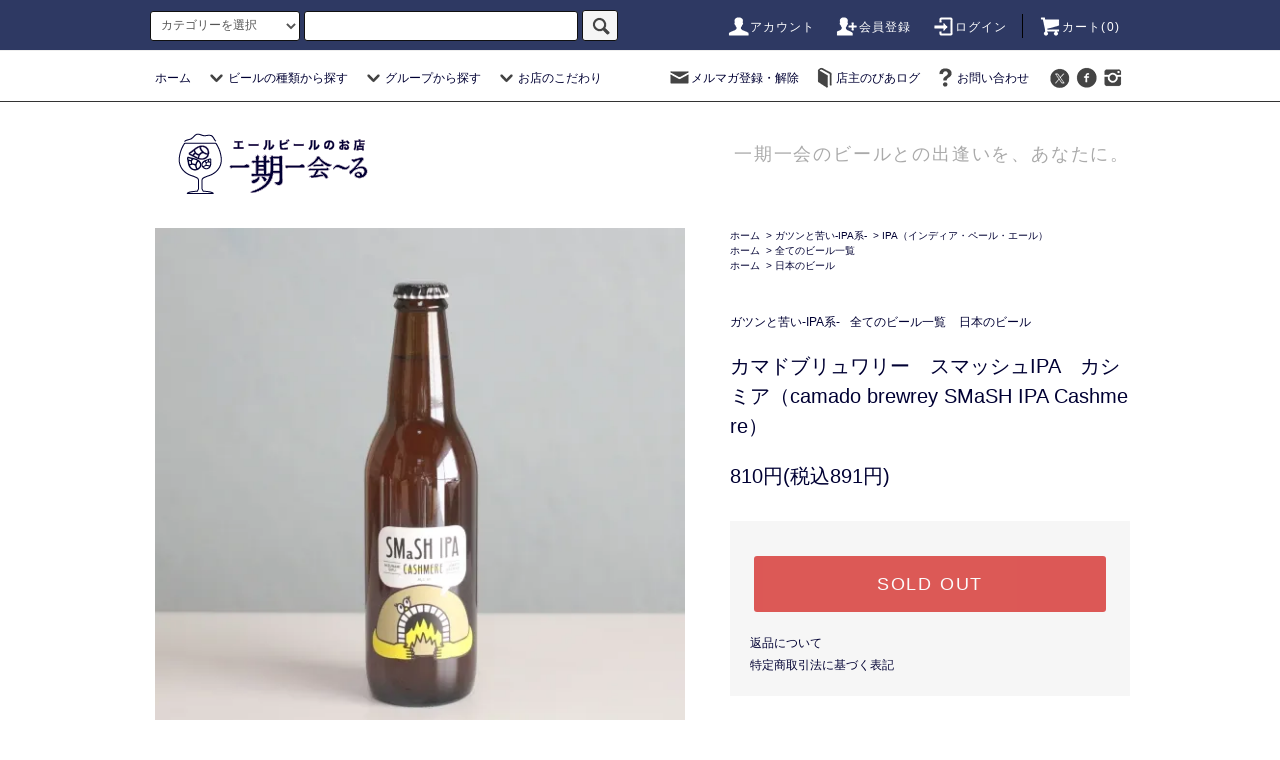

--- FILE ---
content_type: text/html; charset=EUC-JP
request_url: https://151l.shop/?pid=172272991
body_size: 57494
content:
<!DOCTYPE html PUBLIC "-//W3C//DTD XHTML 1.0 Transitional//EN" "http://www.w3.org/TR/xhtml1/DTD/xhtml1-transitional.dtd">
<html xmlns:og="http://ogp.me/ns#" xmlns:fb="http://www.facebook.com/2008/fbml" xmlns:mixi="http://mixi-platform.com/ns#" xmlns="http://www.w3.org/1999/xhtml" xml:lang="ja" lang="ja" dir="ltr">
<head>
<meta http-equiv="content-type" content="text/html; charset=euc-jp" />
<meta http-equiv="X-UA-Compatible" content="IE=edge,chrome=1" />
<title>カマドブリュワリー　スマッシュIPA　カシミア（camado brewrey SMaSH IPA Cashmere）</title>
<meta name="Keywords" content="カマドブリュワリー,スマッシュIPA　カシミア,クラフトビール,通販,家飲み応援" />
<meta name="Description" content="単一麦芽、単一ホップで醸造されたIPA。カシミアホップ100％でトロピカルな香味と苦みを楽しめます。" />
<meta name="Author" content="" />
<meta name="Copyright" content="クラフトビール 販売 通販 エールビール専門 一期一会～る" />
<meta http-equiv="content-style-type" content="text/css" />
<meta http-equiv="content-script-type" content="text/javascript" />
<link rel="stylesheet" href="https://151l.shop/css/framework/colormekit.css" type="text/css" />
<link rel="stylesheet" href="https://151l.shop/css/framework/colormekit-responsive.css" type="text/css" />
<link rel="stylesheet" href="https://img07.shop-pro.jp/PA01423/875/css/12/index.css?cmsp_timestamp=20240606110711" type="text/css" />
<link rel="stylesheet" href="https://img07.shop-pro.jp/PA01423/875/css/12/product.css?cmsp_timestamp=20240606110711" type="text/css" />

<link rel="alternate" type="application/rss+xml" title="rss" href="https://151l.shop/?mode=rss" />
<link rel="alternate" media="handheld" type="text/html" href="https://151l.shop/?prid=172272991" />
<script type="text/javascript" src="//ajax.googleapis.com/ajax/libs/jquery/1.11.0/jquery.min.js" ></script>
<meta property="og:title" content="カマドブリュワリー　スマッシュIPA　カシミア（camado brewrey SMaSH IPA Cashmere）" />
<meta property="og:description" content="単一麦芽、単一ホップで醸造されたIPA。カシミアホップ100％でトロピカルな香味と苦みを楽しめます。" />
<meta property="og:url" content="https://151l.shop?pid=172272991" />
<meta property="og:site_name" content="クラフトビール 販売 通販 エールビール専門 一期一会～る" />
<meta property="og:image" content="https://img07.shop-pro.jp/PA01423/875/product/172272991.jpg?cmsp_timestamp=20230106111417"/>
<!-- Global site tag (gtag.js) - Google Analytics -->
<script async src="https://www.googletagmanager.com/gtag/js?id=UA-131015978-1"></script>
<script>
  window.dataLayer = window.dataLayer || [];
  function gtag(){dataLayer.push(arguments);}
  gtag('js', new Date());

  gtag('config', 'UA-131015978-1');
</script>
<script>
  var Colorme = {"page":"product","shop":{"account_id":"PA01423875","title":"\u30af\u30e9\u30d5\u30c8\u30d3\u30fc\u30eb \u8ca9\u58f2 \u901a\u8ca9 \u30a8\u30fc\u30eb\u30d3\u30fc\u30eb\u5c02\u9580 \u4e00\u671f\u4e00\u4f1a\uff5e\u308b"},"basket":{"total_price":0,"items":[]},"customer":{"id":null},"inventory_control":"product","product":{"shop_uid":"PA01423875","id":172272991,"name":"\u30ab\u30de\u30c9\u30d6\u30ea\u30e5\u30ef\u30ea\u30fc\u3000\u30b9\u30de\u30c3\u30b7\u30e5IPA\u3000\u30ab\u30b7\u30df\u30a2\uff08camado brewrey SMaSH IPA Cashmere\uff09","model_number":"","stock_num":0,"sales_price":810,"sales_price_including_tax":891,"variants":[],"category":{"id_big":2463806,"id_small":5},"groups":[{"id":1978037},{"id":1966892}],"members_price":810,"members_price_including_tax":891}};

  (function() {
    function insertScriptTags() {
      var scriptTagDetails = [{"src":"https:\/\/colorme-cdn.cart-rcv.jp\/PA01423875\/shop-f6ecc2318397951d0748cd42dece70d3-352.js","integrity":"sha384-Knxscc45mY54bFmpJmHcz0sb5ip7CGf2widksNhQ7+oVCeEX0wKWh1WPfi0w3SZd"}];
      var entry = document.getElementsByTagName('script')[0];

      scriptTagDetails.forEach(function(tagDetail) {
        var script = document.createElement('script');

        script.type = 'text/javascript';
        script.src = tagDetail.src;
        script.async = true;

        if( tagDetail.integrity ) {
          script.integrity = tagDetail.integrity;
          script.setAttribute('crossorigin', 'anonymous');
        }

        entry.parentNode.insertBefore(script, entry);
      })
    }

    window.addEventListener('load', insertScriptTags, false);
  })();
</script>

<script async src="https://www.googletagmanager.com/gtag/js?id=G-G0CMHM1E5G"></script>
<script>
  window.dataLayer = window.dataLayer || [];
  function gtag(){dataLayer.push(arguments);}
  gtag('js', new Date());
  
      gtag('config', 'G-G0CMHM1E5G', (function() {
      var config = {};
      if (Colorme && Colorme.customer && Colorme.customer.id != null) {
        config.user_id = Colorme.customer.id;
      }
      return config;
    })());
  
  </script><script type="text/javascript">
  document.addEventListener("DOMContentLoaded", function() {
    gtag("event", "view_item", {
      currency: "JPY",
      value: Colorme.product.sales_price_including_tax,
      items: [
        {
          item_id: Colorme.product.id,
          item_name: Colorme.product.name
        }
      ]
    });
  });
</script><script async src="https://zen.one/analytics.js"></script>
</head>
<body>
<meta name="colorme-acc-payload" content="?st=1&pt=10029&ut=172272991&at=PA01423875&v=20260110053525&re=&cn=0009fff141d2b6907af1d2ab621ccb9b" width="1" height="1" alt="" /><script>!function(){"use strict";Array.prototype.slice.call(document.getElementsByTagName("script")).filter((function(t){return t.src&&t.src.match(new RegExp("dist/acc-track.js$"))})).forEach((function(t){return document.body.removeChild(t)})),function t(c){var r=arguments.length>1&&void 0!==arguments[1]?arguments[1]:0;if(!(r>=c.length)){var e=document.createElement("script");e.onerror=function(){return t(c,r+1)},e.src="https://"+c[r]+"/dist/acc-track.js?rev=3",document.body.appendChild(e)}}(["acclog001.shop-pro.jp","acclog002.shop-pro.jp"])}();</script><script src="https://img.shop-pro.jp/tmpl_js/76/jquery.tile.js"></script>
<script src="https://img.shop-pro.jp/tmpl_js/76/jquery.skOuterClick.js"></script>
<script src="https://img.shop-pro.jp/tmpl_js/76/smoothscroll.js"></script>
<script src="https://img.shop-pro.jp/tmpl_js/76/utility.index.js"></script>

<div class="cart_in_modal__bg show_while_cart_in_connecting spinner" style="display: none;"></div>
<div id="wrapper">
  <div id="header">
    <div class="header_top">
      <div class="header_top_inner container">
       <form action="https://151l.shop/" method="GET" class="search_form visible-desktop visible-tablet">
          <input type="hidden" name="mode" value="srh" /><input type="hidden" name="sort" value="n" />
          <select name="cid" class="search_select">
            <option value="">カテゴリーを選択</option>
                          <option value="2463806,0">ガツンと苦い-IPA系-</option>
                          <option value="2469228,0">色も味も深い！-STOUT/BROWN系-</option>
                          <option value="2655773,0">酵母のチカラ！-Wild Ale、Saison系-</option>
                          <option value="2469234,0">癖になる酸っぱさ！-SOUR ALE系-</option>
                          <option value="2469230,0">フルーツが色鮮やか-FRUIT ALE系-</option>
                          <option value="2469229,0">ふわり優しい小麦ビール-Wheat Ale系-</option>
                          <option value="2469240,0">独自進化のベルギー系-BELGIUM系-</option>
                          <option value="2553096,0">その他の種類-OTHER STYLE BEER-</option>
                      </select>
          <input type="text" name="keyword" class="search_box" />
          <button class="btn_search btn btn-xs"><i class="icon-lg-b icon-search"></i></button>
        </form>
        <ul class="header_nav_headline inline visible-desktop">
          <li>
            <a href="https://151l.shop/?mode=myaccount"><i class="icon-lg-w icon-user"></i>アカウント</a>
          </li>
                                                    <li>
                  <a href="https://151l.shop/customer/signup/new"><i class="icon-lg-w icon-adduser"></i>会員登録</a>
                </li>
                            <li>
                <a href="https://151l.shop/?mode=login&shop_back_url=https%3A%2F%2F151l.shop%2F"><i class="icon-lg-w icon-login"></i>ログイン</a>
              </li>
                                <li class="headline_viewcart">
                        <form name="cart_view_with_async" method="POST" action="https://151l.shop/cart/proxy/basket?shop_id=PA01423875&shop_domain=151l.shop">
              <input type="hidden" name="reference_token" value="9d8f57f8131e4b52b54f44264b224912"><input type="hidden" name="shop_id" value="PA01423875"><input type="hidden" name="shop_domain" value="151l.shop">
            </form>
            <a href="javascript:void(0)" class="cart_view_with_async"><i class="icon-lg-w icon-cart"></i>カート(<span class="cart_count">0</span>)</span></a>
                      </li>
        </ul>
        <div class="header_nav_phone hidden-desktop">
          <span class="nav_btn_phone"><i class="icon-lg-w icon-list"></i>メニュー</span>
          <div class="header_nav_lst_phone">
            <ul class="unstyled">
              <li>
                <a href="./">ホーム</a>
              </li>
              <li>
                                <form name="cart_view_with_async" method="POST" action="https://151l.shop/cart/proxy/basket?shop_id=PA01423875&shop_domain=151l.shop">
                  <input type="hidden" name="reference_token" value="9d8f57f8131e4b52b54f44264b224912"><input type="hidden" name="shop_id" value="PA01423875"><input type="hidden" name="shop_domain" value="151l.shop">
                </form>
                <a href="javascript:void(0)" class="cart_view_with_async">カートを見る</a>
                              </li>
              <li>
                <a href="https://151l.shop/?mode=myaccount">アカウント</a>
              </li>
                                                                    <li>
                      <a href="https://151l.shop/customer/signup/new">会員登録</a>
                    </li>
                                    <li>
                    <a href="https://151l.shop/?mode=login&shop_back_url=https%3A%2F%2F151l.shop%2F">ログイン</a>
                  </li>
                                                            <li>
                  <a href="https://151l.shop-pro.jp/customer/newsletter/subscriptions/new">メルマガ登録・解除</a>
                </li>
                                            <li>
                  <a href="https://151l.hatenablog.jp/">店主のびあログ</a>
                </li>
                            <li>
                <a href="https://151l.shop-pro.jp/customer/inquiries/new">お問い合わせ</a>
              </li>
            </ul>
          </div>
        </div>
      </div>
    </div>
    <div class="header_mid hidden-phone">
      <div class="header_mid_inner container">
        <div class="header_nav_global">
          <ul class="header_nav_global_left inline">
            <li><a href="./">ホーム</a></li>
            <li class="header_nav_global_left_category">
              <a href="javascript:void(0)"><i class="icon-lg-b icon-chevron_down"></i>ビールの種類から探す</a>
              <div class="header_nav_global_box header_nav_global_box_catogory row">
                <p class="header_nav_global_box_heading col col-lg-3">CATEGORY SEARCH</p>
                <div class="header_nav_global_box_detail col col-lg-9 row">
                                                                                    
                                            <ul class="row header_nav_global_box_lists col col-lg-4 col-md-4 col-sm-6 col-xs-12 unstyled">
                                        <li>
                      <a href="https://151l.shop/?mode=cate&cbid=2463806&csid=0&sort=n">
                        ガツンと苦い-IPA系-
                      </a>
                    </li>
                                                                                                  <li>
                      <a href="https://151l.shop/?mode=cate&cbid=2469228&csid=0&sort=n">
                        色も味も深い！-STOUT/BROWN系-
                      </a>
                    </li>
                                                                                                  <li>
                      <a href="https://151l.shop/?mode=cate&cbid=2655773&csid=0&sort=n">
                        酵母のチカラ！-Wild Ale、Saison系-
                      </a>
                    </li>
                                          </ul>
                      <ul class="row header_nav_global_box_lists col col-lg-4 col-md-4 col-sm-6 col-xs-12 unstyled">
                                                                                                  <li>
                      <a href="https://151l.shop/?mode=cate&cbid=2469234&csid=0&sort=n">
                        癖になる酸っぱさ！-SOUR ALE系-
                      </a>
                    </li>
                                                                                                  <li>
                      <a href="https://151l.shop/?mode=cate&cbid=2469230&csid=0&sort=n">
                        フルーツが色鮮やか-FRUIT ALE系-
                      </a>
                    </li>
                                                                                                  <li>
                      <a href="https://151l.shop/?mode=cate&cbid=2469229&csid=0&sort=n">
                        ふわり優しい小麦ビール-Wheat Ale系-
                      </a>
                    </li>
                                          </ul>
                      <ul class="row header_nav_global_box_lists col col-lg-4 col-md-4 col-sm-6 col-xs-12 unstyled">
                                                                                                  <li>
                      <a href="https://151l.shop/?mode=cate&cbid=2469240&csid=0&sort=n">
                        独自進化のベルギー系-BELGIUM系-
                      </a>
                    </li>
                                                                                                  <li>
                      <a href="https://151l.shop/?mode=cate&cbid=2553096&csid=0&sort=n">
                        その他の種類-OTHER STYLE BEER-
                      </a>
                    </li>
                                                              </ul>
                                                      </div>
              </div>
            </li>
                                          <li class="header_nav_global_left_group">
                  <a href="javascript:void(0)"><i class="icon-lg-b icon-chevron_down"></i>グループから探す</a>
                  <div class="header_nav_global_box header_nav_global_box_group row">
                    <p class="header_nav_global_box_heading col col-lg-3">GROUP SEARCH</p>
                    <div class="header_nav_global_box_detail col col-lg-9 row">
                                          
                                          <ul class="row header_nav_global_box_lists col col-lg-4 col-md-4 col-sm-6 col-xs-12 unstyled">
                            <li>
                <a href="https://151l.shop/?mode=grp&gid=1978037&sort=n">
                  全てのビール一覧
                </a>
              </li>
                                                                    <li>
                <a href="https://151l.shop/?mode=grp&gid=1966213&sort=n">
                  初めてでも飲みやす～い
                </a>
              </li>
                                                                    <li>
                <a href="https://151l.shop/?mode=grp&gid=1966890&sort=n">
                  女性にうれしいビールたち
                </a>
              </li>
                                    </ul>
                      <ul class="row header_nav_global_box_lists col col-lg-4 col-md-4 col-sm-6 col-xs-12 unstyled">
                                                                    <li>
                <a href="https://151l.shop/?mode=grp&gid=1966891&sort=n">
                  贈り物に最適！熟成ビール
                </a>
              </li>
                                                                    <li>
                <a href="https://151l.shop/?mode=grp&gid=1966892&sort=n">
                  日本のビール
                </a>
              </li>
                                                                    <li>
                <a href="https://151l.shop/?mode=grp&gid=1966893&sort=n">
                  世界のビール
                </a>
              </li>
                                    </ul>
                      <ul class="row header_nav_global_box_lists col col-lg-4 col-md-4 col-sm-6 col-xs-12 unstyled">
                                                                    <li>
                <a href="https://151l.shop/?mode=grp&gid=1976835&sort=n">
                  お得なセット商品
                </a>
              </li>
                                                                    <li>
                <a href="https://151l.shop/?mode=grp&gid=2101968&sort=n">
                  セール品
                </a>
              </li>
                                                                    <li>
                <a href="https://151l.shop/?mode=grp&gid=2407988&sort=n">
                  店主が選ぶお任せコース
                </a>
              </li>
                                                  </ul>
                    </div>
                  </div>
                </li>
                                                    <li class="header_nav_global_left_contents">
                <a href="javascript:void(0)"><i class="icon-lg-b icon-chevron_down"></i>お店のこだわり</a>
                <div class="header_nav_global_box header_nav_global_box_contents row">
                  <p class="header_nav_global_box_heading col col-lg-3">CONTENTS</p>
                  <div class="header_nav_global_box_detail col col-lg-9 row">
                                          <ul class="col col-lg-12 row unstyled">                        <li>
                          <a href="https://151l.shop/?mode=f1">
                            一期一会～るのこだわり－POLICY－
                          </a>
                        </li>
                                                                                        <li>
                          <a href="https://151l.shop/?mode=f2">
                            エールビールの種類－STYLE－
                          </a>
                        </li>
                                                                                        <li>
                          <a href="https://151l.shop/?mode=f3">
                            美味しい飲み方－HOW TO DRINK－
                          </a>
                        </li>
                                                                                        <li>
                          <a href="https://151l.shop/?mode=f4">
                            現地倉庫にてビールをお買い求め頂く方法
                          </a>
                        </li>
                      </ul>                                      </div>
                </div>
              </li>
                      </ul>
          <ul class="header_nav_global_right inline">
            <li class="visible-desktop"><a href="https://151l.shop-pro.jp/customer/newsletter/subscriptions/new"><i class="icon-lg-b icon-mail"></i>メルマガ登録・解除</a></li>            <li class="visible-desktop"><a href="https://151l.hatenablog.jp/"><i class="icon-lg-b icon-book"></i>店主のびあログ</a></li>            <li class="visible-desktop"><a href="https://151l.shop-pro.jp/customer/inquiries/new"><i class="icon-lg-b icon-help"></i>お問い合わせ</a></li>
            <li>



                                                            <ul class="header_nav_global_social inline">
                  <li><a href="https://twitter.com/151lshop"><i class="icon-lg-b icon-c_twitter"></i></a></li>
                  <li><a href="https://p.facebook.com/151ale/"><i class="icon-lg-b icon-c_facebook"></i></a></li>
                 <li><a href="https://www.instagram.com/marworks/"><i class="icon-lg-b icon-instagram"></i></a></li>
                </ul>
            


            </li>
          </ul>
        </div>
      </div>
    </div>
    <div class="header_btm container clearfix">
              <h1 class="header_logo"><a href="./"><img src="https://img07.shop-pro.jp/PA01423/875/PA01423875.png?cmsp_timestamp=20260108130128" alt="クラフトビール 販売 通販 エールビール専門 一期一会～る" /></a></h1>
      


                                    <p class="header_lead">一期一会のビールとの出逢いを、あなたに。</p>
      


                                    <ul class="header_nav_global_social inline visible-phone">
            <li><a href="https://twitter.com/151lshop"><i class="icon-lg-b icon-c_twitter"></i></a></li>
                  <li><a href="https://p.facebook.com/151ale/"><i class="icon-lg-b icon-c_facebook"></i></a></li>
                 <li><a href="https://www.instagram.com/marworks/"><i class="icon-lg-b icon-instagram"></i></a></li>
          </ul>
      
          </div>
  </div>




  <div class="main row">
    <div id="contents" class="contents contents_detail col col-md-9 col-sm-12">
      
<script src="https://img.shop-pro.jp/tmpl_js/76/utility.product.js"></script>

<div id="product" class="product">
      <form name="product_form" method="post" action="https://151l.shop/cart/proxy/basket/items/add">
      <div class="product_area clearfix">
        <div class="product_area_left col col-md-7 col-sm-12">
          
          <div class="container-section product_img col col-md-12 col-lg-12">
            <div class="product_img_main">
                              <img src="https://img07.shop-pro.jp/PA01423/875/product/172272991.jpg?cmsp_timestamp=20230106111417" class="product_img_main_img" alt="" />
                          </div>
                          <div class="product_img_thumb">
                <ul class="row">
                                      <li class="col col-lg-2">
                      <img src="https://img07.shop-pro.jp/PA01423/875/product/172272991.jpg?cmsp_timestamp=20230106111417" class="product_img_thumb_img" />
                    </li>
                                                                              <li class="col col-lg-2">
                        <img src="https://img07.shop-pro.jp/PA01423/875/product/172272991_o1.jpg?cmsp_timestamp=20230106111417" class="product_img_thumb_img" />
                      </li>
                                                                                                                                                                                                                                                                                                                                                                                                                                                                                                                                                                                                                                                                                                                                                                                                                                                                                                                                                                                                                                                                                                                                                                                                                                                                                                                                                                                                                                                                                                                                                                                                                                                                                                                                                                                                                                                                                                                                                      </ul>
              </div>
                      </div>
          
          
                    
        </div>
        <div class="product_area_right col col-md-5 col-sm-12">
          
          <ul class="pankuzu_lists inline container">
            <li class="pankuzu_list"><a href="./">ホーム</a></li>
                          <li class="pankuzu_list">&nbsp;&gt;&nbsp;<a href="?mode=cate&cbid=2463806&csid=0&sort=n">ガツンと苦い-IPA系-</a></li>
                                      <li class="pankuzu_list">&nbsp;&gt;&nbsp;<a href="?mode=cate&cbid=2463806&csid=5&sort=n">IPA（インディア・ペール・エール）</a></li>
                      </ul>
                      <ul class="pankuzu_lists inline container">
              <li class="pankuzu_list"><a href="./">ホーム</a></li>
                                                              <li class="pankuzu_list">&nbsp;&gt;&nbsp;<a href="https://151l.shop/?mode=grp&gid=1978037&sort=n">全てのビール一覧</a></li>
                          </ul>
                      <ul class="pankuzu_lists inline container">
              <li class="pankuzu_list"><a href="./">ホーム</a></li>
                                                              <li class="pankuzu_list">&nbsp;&gt;&nbsp;<a href="https://151l.shop/?mode=grp&gid=1966892&sort=n">日本のビール</a></li>
                          </ul>
                    

          <div id="product_detail_area" class="product_detail_area">
            
            <ul class="inline unstyled product_belong_lists">
                              <li class="product_belong_list">
                  <a href="?mode=cate&cbid=2463806&csid=0&sort=n" class="product_belong_list_link">ガツンと苦い-IPA系-</a>
                </li>
                                                                                  <li class="product_belong_list">
                      <a href="https://151l.shop/?mode=grp&gid=1978037&sort=n" class="product_belong_list_link">全てのビール一覧</a>
                    </li>
                                                                        <li class="product_belong_list">
                      <a href="https://151l.shop/?mode=grp&gid=1966892&sort=n" class="product_belong_list_link">日本のビール</a>
                    </li>
                                                            </ul>
            

            
            <h2 class="product_name">カマドブリュワリー　スマッシュIPA　カシミア（camado brewrey SMaSH IPA Cashmere）</h2>
            

            
                        

            
            <p class="product_price_area">
                              <span class="product_price">810円(税込891円)</span>
                          </p>
                                                
          </div>

          <div class="product_cart_area">
            
                        
                        
           <div class="product_cart_order row">
                              <div class="col col-lg-12">
                                      <button class="btn btn-block btn-soldout" type="button" disabled="disabled">SOLD OUT</button>
                                  </div>
                            <p class="stock_error hide"></p>

                            <div class="cart_in_modal cart_modal__close" style="display: none;">
                <div class="cart_in_modal__outline not_bubbling">
                  <label class="cart_modal__close cart_in_modal__close-icon">
                  </label>
                  <p class="cart_in_modal__heading">
                    こちらの商品が<br class="sp-br">カートに入りました
                  </p>
                  <div class="cart_in_modal__detail">
                                        <div class="cart_in_modal__image-wrap">
                      <img src="https://img07.shop-pro.jp/PA01423/875/product/172272991.jpg?cmsp_timestamp=20230106111417" alt="" class="cart_in_modal__image" />
                    </div>
                                        <p class="cart_in_modal__name">
                      カマドブリュワリー　スマッシュIPA　カシミア（camado brewrey SMaSH IPA Cashmere）
                    </p>
                  </div>
                  <div class="cart_in_modal__button-wrap">
                    <button class="cart_view_with_async cart_in_modal__button cart_in_modal__button--solid">かごの中身を見る</button>
                    <p class="cart_modal__close cart_in_modal__text-link">ショッピングを続ける</p>
                  </div>
                </div>
              </div>
              <div class="cart_in_error_modal cart_in_error__close" style="display: none;">
                <div class="cart_in_modal__outline not_bubbling">
                  <label class="cart_in_error__close cart_in_modal__close-icon">
                  </label>
                  <p class="cart_in_error_message cart_in_error_modal__heading"></p>
                  <div class="cart_in_modal__button-wrap">
                    <button class="cart_in_error__close cart_in_modal__button cart_in_modal__button--solid">ショッピングを続ける</button>
                  </div>
                </div>
              </div>
              
            </div>
            
            <ul class="product_related_lists unstyled">
                            <li class="product_related_list"><a href="https://151l.shop/?mode=sk#cancel">返品について</a></li>
              <li class="product_related_list"><a href="https://151l.shop/?mode=sk#info">特定商取引法に基づく表記</a></li>
            </ul>
          </div>

          
          <ul class="product_social_lists unstyled">
            <li>
              <div class="line-it-button" data-lang="ja" data-type="share-a" data-ver="3"
                         data-color="default" data-size="small" data-count="false" style="display: none;"></div>
                       <script src="https://www.line-website.com/social-plugins/js/thirdparty/loader.min.js" async="async" defer="defer"></script>
              
              <a href="https://twitter.com/share" class="twitter-share-button" data-url="https://151l.shop/?pid=172272991" data-text="" data-lang="ja" >ツイート</a>
<script charset="utf-8">!function(d,s,id){var js,fjs=d.getElementsByTagName(s)[0],p=/^http:/.test(d.location)?'http':'https';if(!d.getElementById(id)){js=d.createElement(s);js.id=id;js.src=p+'://platform.twitter.com/widgets.js';fjs.parentNode.insertBefore(js,fjs);}}(document, 'script', 'twitter-wjs');</script>
            </li>
          </ul>
          

          
                    <ul class="product_related_lists unstyled">
            <li class="product_related_list">
              <a href="mailto:?subject=%E3%80%90%E3%82%AF%E3%83%A9%E3%83%95%E3%83%88%E3%83%93%E3%83%BC%E3%83%AB%20%E8%B2%A9%E5%A3%B2%20%E9%80%9A%E8%B2%A9%20%E3%82%A8%E3%83%BC%E3%83%AB%E3%83%93%E3%83%BC%E3%83%AB%E5%B0%82%E9%96%80%20%E4%B8%80%E6%9C%9F%E4%B8%80%E4%BC%9A%E3%80%9C%E3%82%8B%E3%80%91%E3%81%AE%E3%80%8C%E3%82%AB%E3%83%9E%E3%83%89%E3%83%96%E3%83%AA%E3%83%A5%E3%83%AF%E3%83%AA%E3%83%BC%E3%80%80%E3%82%B9%E3%83%9E%E3%83%83%E3%82%B7%E3%83%A5IPA%E3%80%80%E3%82%AB%E3%82%B7%E3%83%9F%E3%82%A2%EF%BC%88camado%20brewrey%20SMaSH%20IPA%20Cashmere%EF%BC%89%E3%80%8D%E3%81%8C%E3%81%8A%E3%81%99%E3%81%99%E3%82%81%E3%81%A7%E3%81%99%EF%BC%81&body=%0D%0A%0D%0A%E2%96%A0%E5%95%86%E5%93%81%E3%80%8C%E3%82%AB%E3%83%9E%E3%83%89%E3%83%96%E3%83%AA%E3%83%A5%E3%83%AF%E3%83%AA%E3%83%BC%E3%80%80%E3%82%B9%E3%83%9E%E3%83%83%E3%82%B7%E3%83%A5IPA%E3%80%80%E3%82%AB%E3%82%B7%E3%83%9F%E3%82%A2%EF%BC%88camado%20brewrey%20SMaSH%20IPA%20Cashmere%EF%BC%89%E3%80%8D%E3%81%AEURL%0D%0Ahttps%3A%2F%2F151l.shop%2F%3Fpid%3D172272991%0D%0A%0D%0A%E2%96%A0%E3%82%B7%E3%83%A7%E3%83%83%E3%83%97%E3%81%AEURL%0Ahttps%3A%2F%2F151l.shop%2F"><i class="icon-lg-b icon-chevron_left"></i>この商品を友達に教える</a>
            </li>
            <li class="product_related_list">
              <a href="https://151l.shop-pro.jp/customer/products/172272991/inquiries/new"><i class="icon-lg-b icon-chevron_left"></i>この商品について問い合わせる</a>
            </li>
            <li class="product_related_list">
              <a href="https://151l.shop/?mode=cate&cbid=2463806&csid=5&sort=n"><i class="icon-lg-b icon-chevron_left"></i>買い物を続ける</a>
            </li>
          </ul>
          

        </div>
      </div>
      <div class="row">



                                                                          <ul class="product_tabs row">
            <li id="product_panel_explain" class="product_tab active col col-lg-6">
              <a href="#">商品説明</a>
            </li>
            <li id="product_panel_image" class="product_tab col col-lg-6">
              <a href="#">イメージ</a>
            </li>
                      </ul>
          <div class="product_panels">
              <div class="product_panel_explain product_panel active">
                
                                  <div class="product_explain">
                    <span style="color:#000066"><span style="font-size:x-large;"><strong>20歳未満の飲酒は法律で禁止されています。</strong></span></span><br />
<br />
<strong>単一麦芽、単一ホップで醸造されたIPA。カシミアホップ100％でトロピカルな香味と苦みを楽しめます。</strong><span style="font-size:large;"></span><span style="color:#000066"></span><br />
<br />
アルコール:6.0%<br />
IBU（苦さの基準）:<br />
untappd:<br />
種類: シングルホップシングルモルトIPA<br />
容量:330ml<br />
生産地:日本　岐阜県瑞浪市釜戸町<br />
<br />
【ブルワリーより】<br />
<br />
シングルモルト、シングルホップで作られるSMaSH IPA。<br />
カマドブリュワリーでは、毎回ホップを変えてシリーズで仕込んでいます。<br />
<br />
今回のホップは、カシミヤ。<br />
レモンやマスクメロン、パイナップルのような香りが特徴です。<br />
シンプルで飽きのこない１杯を目指しました。
                  </div>
                                
              </div>
              <div class="product_panel_image product_panel">
                
                                  <div class="product_img_sub">
                    <ul class="row">
                                              <li class="col col-lg-12">
                          <img src="https://img07.shop-pro.jp/PA01423/875/product/172272991.jpg?cmsp_timestamp=20230106111417" class="product_img_sub_img" />
                        </li>
                                                                                              <li class="col col-lg-12">
                            <img src="https://img07.shop-pro.jp/PA01423/875/product/172272991_o1.jpg?cmsp_timestamp=20230106111417" class="product_img_sub_img" />
                          </li>
                                                                                                                                                                                                                                                                                                                                                                                                                                                                                                                                                                                                                                                                                                                                                                                                                                                                                                                                                                                                                                                                                                                                                                                                                                                                                                                                                                                                                                                                                                                                                                                                                                                                                                                                                                                                                                                                                                                                                                                                                                                                                                                                                                                                                                                                                                                                                                  </ul>
                    <div class="container">
                      <a href="#product_detail_area" class="btn btn-lg btn-addcart btn_pis_width">
                        <i class="icon-lg-w icon-cart"></i><span>この商品を購入する</span>
                      </a>
                    </div>
                  </div>
                                
              </div>
                        </div>
                


        
                

      </div>
      <input type="hidden" name="user_hash" value="f7f64593a51b4469a8f972ab8e61c3d2"><input type="hidden" name="members_hash" value="f7f64593a51b4469a8f972ab8e61c3d2"><input type="hidden" name="shop_id" value="PA01423875"><input type="hidden" name="product_id" value="172272991"><input type="hidden" name="members_id" value=""><input type="hidden" name="back_url" value="https://151l.shop/?pid=172272991"><input type="hidden" name="is_async_cart_in" value="1"><input type="hidden" name="reference_token" value="9d8f57f8131e4b52b54f44264b224912"><input type="hidden" name="shop_domain" value="151l.shop">
    </form>
  </div>

    </div>
    <div id="side" class="side col col-md-3 col-sm-12 hidden-phone">
          </div>
    <div id="side" class="side col col-lg-3 col-sm-12 visible-phone">
      
                        <div class="side_category">
            <h3 class="heading side_category_heading">カテゴリーから探す</h3>
            <ul class="lists side_category_lists unstyled">
                              <li class="list side_category_list">
                  <a href="https://151l.shop/?mode=cate&cbid=2463806&csid=0&sort=n" class="list_link show">
                    <span class="list_icon_arrow icon-lg-b icon-chevron_right"></span>
                    <span class="list_link_name">ガツンと苦い-IPA系-</span>
                  </a>
                                                            <ul class="lists side_subcategory_lists unstyled">
                        <li class="list side_subcategory_list visible-phone">
                          <a href="https://151l.shop/?mode=cate&cbid=2463806&csid=0&sort=n" class="list_link show">
                            <span class="list_icon_arrow icon-lg-b icon-chevron_right"></span>
                            <span class="list_link_name">全てのガツンと苦い-IPA系-</span>
                          </a>
                        </li>
                                        <li class="list side_subcategory_list">
                      <a href="https://151l.shop/?mode=cate&cbid=2463806&csid=5&sort=n" class="list_link show">
                        <span class="list_icon_arrow icon-lg-b icon-chevron_right visible-phone"></span>
                        <span class="list_link_name">IPA（インディア・ペール・エール）</span>
                      </a>
                    </li>
                                                                              <li class="list side_subcategory_list">
                      <a href="https://151l.shop/?mode=cate&cbid=2463806&csid=1&sort=n" class="list_link show">
                        <span class="list_icon_arrow icon-lg-b icon-chevron_right visible-phone"></span>
                        <span class="list_link_name">HAZY（ヘイジーなIPA・ペールエール）</span>
                      </a>
                    </li>
                                                                              <li class="list side_subcategory_list">
                      <a href="https://151l.shop/?mode=cate&cbid=2463806&csid=6&sort=n" class="list_link show">
                        <span class="list_icon_arrow icon-lg-b icon-chevron_right visible-phone"></span>
                        <span class="list_link_name">Sour IPA（サワーIPA）</span>
                      </a>
                    </li>
                                                                              <li class="list side_subcategory_list">
                      <a href="https://151l.shop/?mode=cate&cbid=2463806&csid=7&sort=n" class="list_link show">
                        <span class="list_icon_arrow icon-lg-b icon-chevron_right visible-phone"></span>
                        <span class="list_link_name">MilkShake （ミルクシェイクIPA）</span>
                      </a>
                    </li>
                                                                              <li class="list side_subcategory_list">
                      <a href="https://151l.shop/?mode=cate&cbid=2463806&csid=3&sort=n" class="list_link show">
                        <span class="list_icon_arrow icon-lg-b icon-chevron_right visible-phone"></span>
                        <span class="list_link_name">BRUT IPA（ブリュットIPA）</span>
                      </a>
                    </li>
                                                                              <li class="list side_subcategory_list">
                      <a href="https://151l.shop/?mode=cate&cbid=2463806&csid=8&sort=n" class="list_link show">
                        <span class="list_icon_arrow icon-lg-b icon-chevron_right visible-phone"></span>
                        <span class="list_link_name">Cold IPA（コールドIPA）</span>
                      </a>
                    </li>
                                                                              <li class="list side_subcategory_list">
                      <a href="https://151l.shop/?mode=cate&cbid=2463806&csid=4&sort=n" class="list_link show">
                        <span class="list_icon_arrow icon-lg-b icon-chevron_right visible-phone"></span>
                        <span class="list_link_name">ペールエール</span>
                      </a>
                    </li>
                    </ul>                                  </li>
                              <li class="list side_category_list">
                  <a href="https://151l.shop/?mode=cate&cbid=2469228&csid=0&sort=n" class="list_link show">
                    <span class="list_icon_arrow icon-lg-b icon-chevron_right"></span>
                    <span class="list_link_name">色も味も深い！-STOUT/BROWN系-</span>
                  </a>
                                                            <ul class="lists side_subcategory_lists unstyled">
                        <li class="list side_subcategory_list visible-phone">
                          <a href="https://151l.shop/?mode=cate&cbid=2469228&csid=0&sort=n" class="list_link show">
                            <span class="list_icon_arrow icon-lg-b icon-chevron_right"></span>
                            <span class="list_link_name">全ての色も味も深い！-STOUT/BROWN系-</span>
                          </a>
                        </li>
                                        <li class="list side_subcategory_list">
                      <a href="https://151l.shop/?mode=cate&cbid=2469228&csid=1&sort=n" class="list_link show">
                        <span class="list_icon_arrow icon-lg-b icon-chevron_right visible-phone"></span>
                        <span class="list_link_name">スタウト</span>
                      </a>
                    </li>
                                                                              <li class="list side_subcategory_list">
                      <a href="https://151l.shop/?mode=cate&cbid=2469228&csid=2&sort=n" class="list_link show">
                        <span class="list_icon_arrow icon-lg-b icon-chevron_right visible-phone"></span>
                        <span class="list_link_name">ポーター</span>
                      </a>
                    </li>
                                                                              <li class="list side_subcategory_list">
                      <a href="https://151l.shop/?mode=cate&cbid=2469228&csid=3&sort=n" class="list_link show">
                        <span class="list_icon_arrow icon-lg-b icon-chevron_right visible-phone"></span>
                        <span class="list_link_name">ミルクスタウト</span>
                      </a>
                    </li>
                                                                              <li class="list side_subcategory_list">
                      <a href="https://151l.shop/?mode=cate&cbid=2469228&csid=4&sort=n" class="list_link show">
                        <span class="list_icon_arrow icon-lg-b icon-chevron_right visible-phone"></span>
                        <span class="list_link_name">ブラウンエール</span>
                      </a>
                    </li>
                    </ul>                                  </li>
                              <li class="list side_category_list">
                  <a href="https://151l.shop/?mode=cate&cbid=2655773&csid=0&sort=n" class="list_link show">
                    <span class="list_icon_arrow icon-lg-b icon-chevron_right"></span>
                    <span class="list_link_name">酵母のチカラ！-Wild Ale、Saison系-</span>
                  </a>
                                                            <ul class="lists side_subcategory_lists unstyled">
                        <li class="list side_subcategory_list visible-phone">
                          <a href="https://151l.shop/?mode=cate&cbid=2655773&csid=0&sort=n" class="list_link show">
                            <span class="list_icon_arrow icon-lg-b icon-chevron_right"></span>
                            <span class="list_link_name">全ての酵母のチカラ！-Wild Ale、Saison系-</span>
                          </a>
                        </li>
                                        <li class="list side_subcategory_list">
                      <a href="https://151l.shop/?mode=cate&cbid=2655773&csid=1&sort=n" class="list_link show">
                        <span class="list_icon_arrow icon-lg-b icon-chevron_right visible-phone"></span>
                        <span class="list_link_name">セゾン</span>
                      </a>
                    </li>
                                                                              <li class="list side_subcategory_list">
                      <a href="https://151l.shop/?mode=cate&cbid=2655773&csid=2&sort=n" class="list_link show">
                        <span class="list_icon_arrow icon-lg-b icon-chevron_right visible-phone"></span>
                        <span class="list_link_name">ワイルドエール</span>
                      </a>
                    </li>
                    </ul>                                  </li>
                              <li class="list side_category_list">
                  <a href="https://151l.shop/?mode=cate&cbid=2469234&csid=0&sort=n" class="list_link show">
                    <span class="list_icon_arrow icon-lg-b icon-chevron_right"></span>
                    <span class="list_link_name">癖になる酸っぱさ！-SOUR ALE系-</span>
                  </a>
                                                            <ul class="lists side_subcategory_lists unstyled">
                        <li class="list side_subcategory_list visible-phone">
                          <a href="https://151l.shop/?mode=cate&cbid=2469234&csid=0&sort=n" class="list_link show">
                            <span class="list_icon_arrow icon-lg-b icon-chevron_right"></span>
                            <span class="list_link_name">全ての癖になる酸っぱさ！-SOUR ALE系-</span>
                          </a>
                        </li>
                                        <li class="list side_subcategory_list">
                      <a href="https://151l.shop/?mode=cate&cbid=2469234&csid=1&sort=n" class="list_link show">
                        <span class="list_icon_arrow icon-lg-b icon-chevron_right visible-phone"></span>
                        <span class="list_link_name">ランビック</span>
                      </a>
                    </li>
                                                                              <li class="list side_subcategory_list">
                      <a href="https://151l.shop/?mode=cate&cbid=2469234&csid=2&sort=n" class="list_link show">
                        <span class="list_icon_arrow icon-lg-b icon-chevron_right visible-phone"></span>
                        <span class="list_link_name">サワーエール</span>
                      </a>
                    </li>
                                                                              <li class="list side_subcategory_list">
                      <a href="https://151l.shop/?mode=cate&cbid=2469234&csid=3&sort=n" class="list_link show">
                        <span class="list_icon_arrow icon-lg-b icon-chevron_right visible-phone"></span>
                        <span class="list_link_name">ゴーゼ</span>
                      </a>
                    </li>
                                                                              <li class="list side_subcategory_list">
                      <a href="https://151l.shop/?mode=cate&cbid=2469234&csid=4&sort=n" class="list_link show">
                        <span class="list_icon_arrow icon-lg-b icon-chevron_right visible-phone"></span>
                        <span class="list_link_name">ベルリーナヴァイセ</span>
                      </a>
                    </li>
                                                                              <li class="list side_subcategory_list">
                      <a href="https://151l.shop/?mode=cate&cbid=2469234&csid=5&sort=n" class="list_link show">
                        <span class="list_icon_arrow icon-lg-b icon-chevron_right visible-phone"></span>
                        <span class="list_link_name">フランダースレッド</span>
                      </a>
                    </li>
                    </ul>                                  </li>
                              <li class="list side_category_list">
                  <a href="https://151l.shop/?mode=cate&cbid=2469230&csid=0&sort=n" class="list_link show">
                    <span class="list_icon_arrow icon-lg-b icon-chevron_right"></span>
                    <span class="list_link_name">フルーツが色鮮やか-FRUIT ALE系-</span>
                  </a>
                                                            <ul class="lists side_subcategory_lists unstyled">
                        <li class="list side_subcategory_list visible-phone">
                          <a href="https://151l.shop/?mode=cate&cbid=2469230&csid=0&sort=n" class="list_link show">
                            <span class="list_icon_arrow icon-lg-b icon-chevron_right"></span>
                            <span class="list_link_name">全てのフルーツが色鮮やか-FRUIT ALE系-</span>
                          </a>
                        </li>
                                        <li class="list side_subcategory_list">
                      <a href="https://151l.shop/?mode=cate&cbid=2469230&csid=2&sort=n" class="list_link show">
                        <span class="list_icon_arrow icon-lg-b icon-chevron_right visible-phone"></span>
                        <span class="list_link_name">一般的なフルーツ</span>
                      </a>
                    </li>
                    </ul>                                  </li>
                              <li class="list side_category_list">
                  <a href="https://151l.shop/?mode=cate&cbid=2469229&csid=0&sort=n" class="list_link show">
                    <span class="list_icon_arrow icon-lg-b icon-chevron_right"></span>
                    <span class="list_link_name">ふわり優しい小麦ビール-Wheat Ale系-</span>
                  </a>
                                                            <ul class="lists side_subcategory_lists unstyled">
                        <li class="list side_subcategory_list visible-phone">
                          <a href="https://151l.shop/?mode=cate&cbid=2469229&csid=0&sort=n" class="list_link show">
                            <span class="list_icon_arrow icon-lg-b icon-chevron_right"></span>
                            <span class="list_link_name">全てのふわり優しい小麦ビール-Wheat Ale系-</span>
                          </a>
                        </li>
                                        <li class="list side_subcategory_list">
                      <a href="https://151l.shop/?mode=cate&cbid=2469229&csid=1&sort=n" class="list_link show">
                        <span class="list_icon_arrow icon-lg-b icon-chevron_right visible-phone"></span>
                        <span class="list_link_name">ヴァイツェン</span>
                      </a>
                    </li>
                                                                              <li class="list side_subcategory_list">
                      <a href="https://151l.shop/?mode=cate&cbid=2469229&csid=2&sort=n" class="list_link show">
                        <span class="list_icon_arrow icon-lg-b icon-chevron_right visible-phone"></span>
                        <span class="list_link_name">ベルジャンホワイト</span>
                      </a>
                    </li>
                                                                              <li class="list side_subcategory_list">
                      <a href="https://151l.shop/?mode=cate&cbid=2469229&csid=3&sort=n" class="list_link show">
                        <span class="list_icon_arrow icon-lg-b icon-chevron_right visible-phone"></span>
                        <span class="list_link_name">ウィートエール</span>
                      </a>
                    </li>
                    </ul>                                  </li>
                              <li class="list side_category_list">
                  <a href="https://151l.shop/?mode=cate&cbid=2469240&csid=0&sort=n" class="list_link show">
                    <span class="list_icon_arrow icon-lg-b icon-chevron_right"></span>
                    <span class="list_link_name">独自進化のベルギー系-BELGIUM系-</span>
                  </a>
                                                            <ul class="lists side_subcategory_lists unstyled">
                        <li class="list side_subcategory_list visible-phone">
                          <a href="https://151l.shop/?mode=cate&cbid=2469240&csid=0&sort=n" class="list_link show">
                            <span class="list_icon_arrow icon-lg-b icon-chevron_right"></span>
                            <span class="list_link_name">全ての独自進化のベルギー系-BELGIUM系-</span>
                          </a>
                        </li>
                                        <li class="list side_subcategory_list">
                      <a href="https://151l.shop/?mode=cate&cbid=2469240&csid=5&sort=n" class="list_link show">
                        <span class="list_icon_arrow icon-lg-b icon-chevron_right visible-phone"></span>
                        <span class="list_link_name">トラピスト</span>
                      </a>
                    </li>
                                                                              <li class="list side_subcategory_list">
                      <a href="https://151l.shop/?mode=cate&cbid=2469240&csid=6&sort=n" class="list_link show">
                        <span class="list_icon_arrow icon-lg-b icon-chevron_right visible-phone"></span>
                        <span class="list_link_name">ベルジャンエール</span>
                      </a>
                    </li>
                                                                              <li class="list side_subcategory_list">
                      <a href="https://151l.shop/?mode=cate&cbid=2469240&csid=7&sort=n" class="list_link show">
                        <span class="list_icon_arrow icon-lg-b icon-chevron_right visible-phone"></span>
                        <span class="list_link_name">ゴールデンエール</span>
                      </a>
                    </li>
                    </ul>                                  </li>
                              <li class="list side_category_list">
                  <a href="https://151l.shop/?mode=cate&cbid=2553096&csid=0&sort=n" class="list_link show">
                    <span class="list_icon_arrow icon-lg-b icon-chevron_right"></span>
                    <span class="list_link_name">その他の種類-OTHER STYLE BEER-</span>
                  </a>
                                                            <ul class="lists side_subcategory_lists unstyled">
                        <li class="list side_subcategory_list visible-phone">
                          <a href="https://151l.shop/?mode=cate&cbid=2553096&csid=0&sort=n" class="list_link show">
                            <span class="list_icon_arrow icon-lg-b icon-chevron_right"></span>
                            <span class="list_link_name">全てのその他の種類-OTHER STYLE BEER-</span>
                          </a>
                        </li>
                                        <li class="list side_subcategory_list">
                      <a href="https://151l.shop/?mode=cate&cbid=2553096&csid=3&sort=n" class="list_link show">
                        <span class="list_icon_arrow icon-lg-b icon-chevron_right visible-phone"></span>
                        <span class="list_link_name">ブロンドエール</span>
                      </a>
                    </li>
                                                                              <li class="list side_subcategory_list">
                      <a href="https://151l.shop/?mode=cate&cbid=2553096&csid=10&sort=n" class="list_link show">
                        <span class="list_icon_arrow icon-lg-b icon-chevron_right visible-phone"></span>
                        <span class="list_link_name">ケルシュスタイルエール</span>
                      </a>
                    </li>
                                                                              <li class="list side_subcategory_list">
                      <a href="https://151l.shop/?mode=cate&cbid=2553096&csid=1&sort=n" class="list_link show">
                        <span class="list_icon_arrow icon-lg-b icon-chevron_right visible-phone"></span>
                        <span class="list_link_name">クリームエール</span>
                      </a>
                    </li>
                                                                              <li class="list side_subcategory_list">
                      <a href="https://151l.shop/?mode=cate&cbid=2553096&csid=4&sort=n" class="list_link show">
                        <span class="list_icon_arrow icon-lg-b icon-chevron_right visible-phone"></span>
                        <span class="list_link_name">レッドエール</span>
                      </a>
                    </li>
                                                                              <li class="list side_subcategory_list">
                      <a href="https://151l.shop/?mode=cate&cbid=2553096&csid=2&sort=n" class="list_link show">
                        <span class="list_icon_arrow icon-lg-b icon-chevron_right visible-phone"></span>
                        <span class="list_link_name">バーレーワイン</span>
                      </a>
                    </li>
                                                                              <li class="list side_subcategory_list">
                      <a href="https://151l.shop/?mode=cate&cbid=2553096&csid=5&sort=n" class="list_link show">
                        <span class="list_icon_arrow icon-lg-b icon-chevron_right visible-phone"></span>
                        <span class="list_link_name">ビター</span>
                      </a>
                    </li>
                                                                              <li class="list side_subcategory_list">
                      <a href="https://151l.shop/?mode=cate&cbid=2553096&csid=12&sort=n" class="list_link show">
                        <span class="list_icon_arrow icon-lg-b icon-chevron_right visible-phone"></span>
                        <span class="list_link_name">下面発酵ビール</span>
                      </a>
                    </li>
                                                                              <li class="list side_subcategory_list">
                      <a href="https://151l.shop/?mode=cate&cbid=2553096&csid=8&sort=n" class="list_link show">
                        <span class="list_icon_arrow icon-lg-b icon-chevron_right visible-phone"></span>
                        <span class="list_link_name">ハードセルツァー</span>
                      </a>
                    </li>
                                                                              <li class="list side_subcategory_list">
                      <a href="https://151l.shop/?mode=cate&cbid=2553096&csid=6&sort=n" class="list_link show">
                        <span class="list_icon_arrow icon-lg-b icon-chevron_right visible-phone"></span>
                        <span class="list_link_name">サイダー（りんごの醸造酒）</span>
                      </a>
                    </li>
                                                                              <li class="list side_subcategory_list">
                      <a href="https://151l.shop/?mode=cate&cbid=2553096&csid=7&sort=n" class="list_link show">
                        <span class="list_icon_arrow icon-lg-b icon-chevron_right visible-phone"></span>
                        <span class="list_link_name">ミード（蜂蜜の醸造酒）</span>
                      </a>
                    </li>
                                                                              <li class="list side_subcategory_list">
                      <a href="https://151l.shop/?mode=cate&cbid=2553096&csid=11&sort=n" class="list_link show">
                        <span class="list_icon_arrow icon-lg-b icon-chevron_right visible-phone"></span>
                        <span class="list_link_name">コンブチャ（白茶使用の醸造酒）</span>
                      </a>
                    </li>
                                                                              <li class="list side_subcategory_list">
                      <a href="https://151l.shop/?mode=cate&cbid=2553096&csid=9&sort=n" class="list_link show">
                        <span class="list_icon_arrow icon-lg-b icon-chevron_right visible-phone"></span>
                        <span class="list_link_name">グッズ</span>
                      </a>
                    </li>
                    </ul>                                  </li>
                          </ul>
          </div>
                                                                                                                      
      
                        <div class="side_group">
            <h3 class="side_group_heading heading">グループから探す</h3>
            <ul class="side_group_lists lists unstyled">
                      <li class="side_group_list list">
                <a href="https://151l.shop/?mode=grp&gid=1978037&sort=n" class="list_link show">
                  <span class="list_icon_arrow icon-lg-b icon-chevron_right"></span>
                  <span class="list_link_name">全てのビール一覧</span>
                </a>
              </li>
                                    <li class="side_group_list list">
                <a href="https://151l.shop/?mode=grp&gid=1966213&sort=n" class="list_link show">
                  <span class="list_icon_arrow icon-lg-b icon-chevron_right"></span>
                  <span class="list_link_name">初めてでも飲みやす～い</span>
                </a>
              </li>
                                    <li class="side_group_list list">
                <a href="https://151l.shop/?mode=grp&gid=1966890&sort=n" class="list_link show">
                  <span class="list_icon_arrow icon-lg-b icon-chevron_right"></span>
                  <span class="list_link_name">女性にうれしいビールたち</span>
                </a>
              </li>
                                    <li class="side_group_list list">
                <a href="https://151l.shop/?mode=grp&gid=1966891&sort=n" class="list_link show">
                  <span class="list_icon_arrow icon-lg-b icon-chevron_right"></span>
                  <span class="list_link_name">贈り物に最適！熟成ビール</span>
                </a>
              </li>
                                    <li class="side_group_list list">
                <a href="https://151l.shop/?mode=grp&gid=1966892&sort=n" class="list_link show">
                  <span class="list_icon_arrow icon-lg-b icon-chevron_right"></span>
                  <span class="list_link_name">日本のビール</span>
                </a>
              </li>
                                    <li class="side_group_list list">
                <a href="https://151l.shop/?mode=grp&gid=1966893&sort=n" class="list_link show">
                  <span class="list_icon_arrow icon-lg-b icon-chevron_right"></span>
                  <span class="list_link_name">世界のビール</span>
                </a>
              </li>
                                    <li class="side_group_list list">
                <a href="https://151l.shop/?mode=grp&gid=1976835&sort=n" class="list_link show">
                  <span class="list_icon_arrow icon-lg-b icon-chevron_right"></span>
                  <span class="list_link_name">お得なセット商品</span>
                </a>
              </li>
                                    <li class="side_group_list list">
                <a href="https://151l.shop/?mode=grp&gid=2101968&sort=n" class="list_link show">
                  <span class="list_icon_arrow icon-lg-b icon-chevron_right"></span>
                  <span class="list_link_name">セール品</span>
                </a>
              </li>
                                    <li class="side_group_list list">
                <a href="https://151l.shop/?mode=grp&gid=2407988&sort=n" class="list_link show">
                  <span class="list_icon_arrow icon-lg-b icon-chevron_right"></span>
                  <span class="list_link_name">店主が選ぶお任せコース</span>
                </a>
              </li>
                    </ul>
          </div>
                    
      
                                    <div class="side_freepage">
              <h3 class="side_freepage_heading heading">コンテンツを見る</h3>
              <ul class="side_freepage_lists lists unstyled ">
                          <li class="side_freepage_list list">
                  <a href="https://151l.shop/?mode=f1" class="list_link show">
                    一期一会～るのこだわり－POLICY－
                  </a>
                </li>
                                            <li class="side_freepage_list list">
                  <a href="https://151l.shop/?mode=f2" class="list_link show">
                    エールビールの種類－STYLE－
                  </a>
                </li>
                                            <li class="side_freepage_list list">
                  <a href="https://151l.shop/?mode=f3" class="list_link show">
                    美味しい飲み方－HOW TO DRINK－
                  </a>
                </li>
                                            <li class="side_freepage_list list">
                  <a href="https://151l.shop/?mode=f4" class="list_link show">
                    現地倉庫にてビールをお買い求め頂く方法
                  </a>
                </li>
                        </ul>
            </div>
                              
    </div>
  </div>
  <div id="footer" class="footer">
          
            
      
              <div class="footer_inner footer_recommend">
          <h2 class="heading footer_heading footer_recommend_heading">おすすめ商品</h2>
          <div class="visible-phone">
            <ul class="footer_lists footer_recommend_lists row unstyled">
                              <li class="col col-sm-4 footer_list footer_recommend_list ">
                  <a href="?pid=190058250">
                                          <img src="https://img07.shop-pro.jp/PA01423/875/product/190058250_th.jpg?cmsp_timestamp=20260109144955" alt="【1/10-11入荷予定】ひみつビール×伊勢角屋麦酒　らっこにひき　セカンドバッチ（HIMITSU BEER RAKKO NIHIKI 2nd）" class="footer_list_img footer_recommend_list_img show item_img" />
                                      </a>
                  <a href="?pid=190058250">
                    <span class="item_name show">【1/10-11入荷予定】ひみつビール×伊勢角屋麦酒　らっこにひき　セカンドバッチ（HIMITSU BEER RAKKO NIHIKI 2nd）</span>
                  </a>
                                                                                <span class="item_price show">1,090円(税込1,199円)</span>
                                                      </li>
                              <li class="col col-sm-4 footer_list footer_recommend_list ">
                  <a href="?pid=190058329">
                                          <img src="https://img07.shop-pro.jp/PA01423/875/product/190058329_th.jpg?cmsp_timestamp=20260109145600" alt="【1/11または13予定・必ず合計「6本」以上になるようご注文下さい】インクホーン×5ブルワリースペシャル　トロピカルフュージョン（Inkhorn Brewing Tropical Fusion）" class="footer_list_img footer_recommend_list_img show item_img" />
                                      </a>
                  <a href="?pid=190058329">
                    <span class="item_name show">【1/11または13予定・必ず合計「6本」以上になるようご注文下さい】インクホーン×5ブルワリースペシャル　トロピカルフュージョン（Inkhorn Brewing Tropical Fusion）</span>
                  </a>
                                                                                <span class="item_price show">1,140円(税込1,254円)</span>
                                                      </li>
                              <li class="col col-sm-4 footer_list footer_recommend_list ">
                  <a href="?pid=190031333">
                                          <img src="https://img07.shop-pro.jp/PA01423/875/product/190031333_th.png?cmsp_timestamp=20260107180442" alt="【1/10（土）入荷予定】京都醸造×5ブルワリースペシャル　渾然一体（KYOTO Brewing Chromatic Fusion）" class="footer_list_img footer_recommend_list_img show item_img" />
                                      </a>
                  <a href="?pid=190031333">
                    <span class="item_name show">【1/10（土）入荷予定】京都醸造×5ブルワリースペシャル　渾然一体（KYOTO Brewing Chromatic Fusion）</span>
                  </a>
                                                                                <span class="item_price show">810円(税込891円)</span>
                                                      </li>
                              <li class="col col-sm-4 footer_list footer_recommend_list hidden-phone">
                  <a href="?pid=190023121">
                                          <img src="https://img07.shop-pro.jp/PA01423/875/product/190023121_th.jpg?cmsp_timestamp=20260108110726" alt="ビーイージーブルーイング×5ブルワリースペシャル　フリースタイルフェス2026（Be Easy Brewing Freestyle Fes 2026）" class="footer_list_img footer_recommend_list_img show item_img" />
                                      </a>
                  <a href="?pid=190023121">
                    <span class="item_name show">ビーイージーブルーイング×5ブルワリースペシャル　フリースタイルフェス2026（Be Easy Brewing Freestyle Fes 2026）</span>
                  </a>
                                                                                <span class="item_price show">900円(税込990円)</span>
                                                      </li>
                              <li class="col col-sm-4 footer_list footer_recommend_list hidden-phone">
                  <a href="?pid=190023137">
                                          <img src="https://img07.shop-pro.jp/PA01423/875/product/190023137_th.jpg?cmsp_timestamp=20260108110742" alt="【必ず合計「6本」以上になるようご注文下さい】トートピアブルワリー×5ブルワリースペシャル　フリースタイルフェス2026（Totopia Freestyle Fes 2026）" class="footer_list_img footer_recommend_list_img show item_img" />
                                      </a>
                  <a href="?pid=190023137">
                    <span class="item_name show">【必ず合計「6本」以上になるようご注文下さい】トートピアブルワリー×5ブルワリースペシャル　フリースタイルフェス2026（Totopia Freestyle Fes 2026）</span>
                  </a>
                                                                                <span class="item_price show">1,360円(税込1,496円)</span>
                                                      </li>
                              <li class="col col-sm-4 footer_list footer_recommend_list hidden-phone">
                  <a href="?pid=190031207">
                                          <img src="https://img07.shop-pro.jp/PA01423/875/product/190031207_th.jpg?cmsp_timestamp=20260109120306" alt="WCB×5ブルワリースペシャル　フリースタイルフェス2026（WEST COAST BREWING Freestyle Fes 2026）" class="footer_list_img footer_recommend_list_img show item_img" />
                                      </a>
                  <a href="?pid=190031207">
                    <span class="item_name show">WCB×5ブルワリースペシャル　フリースタイルフェス2026（WEST COAST BREWING Freestyle Fes 2026）</span>
                  </a>
                                                                                <span class="item_price show">1,360円(税込1,496円)</span>
                                                      </li>
                              <li class="col col-sm-4 footer_list footer_recommend_list hidden-phone">
                  <a href="?pid=190031257">
                                          <img src="https://img07.shop-pro.jp/PA01423/875/product/190031257_th.jpg?cmsp_timestamp=20260109120333" alt="【必ず合計「6本」以上になるようご注文下さい】バテレ×5ブルワリースペシャル　フリースタイルフェス2026（VERTERE Freestyle Fes 2026）" class="footer_list_img footer_recommend_list_img show item_img" />
                                      </a>
                  <a href="?pid=190031257">
                    <span class="item_name show">【必ず合計「6本」以上になるようご注文下さい】バテレ×5ブルワリースペシャル　フリースタイルフェス2026（VERTERE Freestyle Fes 2026）</span>
                  </a>
                                                                                <span class="item_price show">1,360円(税込1,496円)</span>
                                                      </li>
                              <li class="col col-sm-4 footer_list footer_recommend_list hidden-phone">
                  <a href="?pid=190031235">
                                          <img src="https://img07.shop-pro.jp/PA01423/875/product/190031235_th.jpg?cmsp_timestamp=20260109120320" alt="バテレ　ロエアス（VERTERE Rhoeas West Coast IPA） " class="footer_list_img footer_recommend_list_img show item_img" />
                                      </a>
                  <a href="?pid=190031235">
                    <span class="item_name show">バテレ　ロエアス（VERTERE Rhoeas West Coast IPA） </span>
                  </a>
                                                                                <span class="item_price show">1,090円(税込1,199円)</span>
                                                      </li>
                              <li class="col col-sm-4 footer_list footer_recommend_list hidden-phone">
                  <a href="?pid=190044742">
                                          <img src="https://img07.shop-pro.jp/PA01423/875/product/190044742_th.jpg?cmsp_timestamp=20260109120406" alt="【おひとり様2本まで】ノーバディーブルーイングバイティーネイジ　ザスロウコア（Nobody Brewing The Slowcore）" class="footer_list_img footer_recommend_list_img show item_img" />
                                      </a>
                  <a href="?pid=190044742">
                    <span class="item_name show">【おひとり様2本まで】ノーバディーブルーイングバイティーネイジ　ザスロウコア（Nobody Brewing The Slowcore）</span>
                  </a>
                                                                                <span class="item_price show">810円(税込891円)</span>
                                                      </li>
                              <li class="col col-sm-4 footer_list footer_recommend_list hidden-phone">
                  <a href="?pid=190031449">
                                          <img src="https://img07.shop-pro.jp/PA01423/875/product/190031449_th.jpg?cmsp_timestamp=20260107181740" alt="【1/10（土）午後入荷予定】BTB　ケアラシver2.0（Black Tide Brewing BTB Kearashi ver2.0）" class="footer_list_img footer_recommend_list_img show item_img" />
                                      </a>
                  <a href="?pid=190031449">
                    <span class="item_name show">【1/10（土）午後入荷予定】BTB　ケアラシver2.0（Black Tide Brewing BTB Kearashi ver2.0）</span>
                  </a>
                                                                                <span class="item_price show">880円(税込968円)</span>
                                                      </li>
                              <li class="col col-sm-4 footer_list footer_recommend_list hidden-phone">
                  <a href="?pid=190031406">
                                          <img src="https://img07.shop-pro.jp/PA01423/875/product/190031406_th.jpg?cmsp_timestamp=20260107181507" alt="【1/10（土）午後入荷予定】BTB　気仙沼プライドver12.0（Black Tide Brewing BTB Kesennuma Pride ver. 12.0）" class="footer_list_img footer_recommend_list_img show item_img" />
                                      </a>
                  <a href="?pid=190031406">
                    <span class="item_name show">【1/10（土）午後入荷予定】BTB　気仙沼プライドver12.0（Black Tide Brewing BTB Kesennuma Pride ver. 12.0）</span>
                  </a>
                                                                                <span class="item_price show">880円(税込968円)</span>
                                                      </li>
                              <li class="col col-sm-4 footer_list footer_recommend_list hidden-phone">
                  <a href="?pid=190031382">
                                          <img src="https://img07.shop-pro.jp/PA01423/875/product/190031382_th.png?cmsp_timestamp=20260107181018" alt="【1/10（土）入荷予定】京都醸造　幸あれ（KYOTO Brewing Best Wishes）" class="footer_list_img footer_recommend_list_img show item_img" />
                                      </a>
                  <a href="?pid=190031382">
                    <span class="item_name show">【1/10（土）入荷予定】京都醸造　幸あれ（KYOTO Brewing Best Wishes）</span>
                  </a>
                                                                                <span class="item_price show">720円(税込792円)</span>
                                                      </li>
                              <li class="col col-sm-4 footer_list footer_recommend_list hidden-phone">
                  <a href="?pid=190030780">
                                          <img src="https://img07.shop-pro.jp/PA01423/875/product/190030780_th.jpg?cmsp_timestamp=20260109120043" alt="ナイトシフト　ワールプール（Night Shift Whirlpool）" class="footer_list_img footer_recommend_list_img show item_img" />
                                      </a>
                  <a href="?pid=190030780">
                    <span class="item_name show">ナイトシフト　ワールプール（Night Shift Whirlpool）</span>
                  </a>
                                                                                <span class="item_price show">900円(税込990円)</span>
                                                      </li>
                              <li class="col col-sm-4 footer_list footer_recommend_list hidden-phone">
                  <a href="?pid=190030860">
                                          <img src="https://img07.shop-pro.jp/PA01423/875/product/190030860_th.jpg?cmsp_timestamp=20260109120139" alt="ナイトシフト　モルフ（Night Shift Morph）" class="footer_list_img footer_recommend_list_img show item_img" />
                                      </a>
                  <a href="?pid=190030860">
                    <span class="item_name show">ナイトシフト　モルフ（Night Shift Morph）</span>
                  </a>
                                                                                <span class="item_price show">900円(税込990円)</span>
                                                      </li>
                              <li class="col col-sm-4 footer_list footer_recommend_list hidden-phone">
                  <a href="?pid=190030819">
                                          <img src="https://img07.shop-pro.jp/PA01423/875/product/190030819_th.jpg?cmsp_timestamp=20260109120118" alt="ナイトシフト　フラッフィー（Night Shift Fluffy）" class="footer_list_img footer_recommend_list_img show item_img" />
                                      </a>
                  <a href="?pid=190030819">
                    <span class="item_name show">ナイトシフト　フラッフィー（Night Shift Fluffy）</span>
                  </a>
                                                                                <span class="item_price show">900円(税込990円)</span>
                                                      </li>
                              <li class="col col-sm-4 footer_list footer_recommend_list hidden-phone">
                  <a href="?pid=190030953">
                                          <img src="https://img07.shop-pro.jp/PA01423/875/product/190030953_th.jpg?cmsp_timestamp=20260109120155" alt="ナイトシフト　フラッフィー　パイント缶（Night Shift Fluffy）" class="footer_list_img footer_recommend_list_img show item_img" />
                                      </a>
                  <a href="?pid=190030953">
                    <span class="item_name show">ナイトシフト　フラッフィー　パイント缶（Night Shift Fluffy）</span>
                  </a>
                                                                                <span class="item_price show">1,180円(税込1,298円)</span>
                                                      </li>
                              <li class="col col-sm-4 footer_list footer_recommend_list hidden-phone">
                  <a href="?pid=190031101">
                                          <img src="https://img07.shop-pro.jp/PA01423/875/product/190031101_th.jpg?cmsp_timestamp=20260109120230" alt="ナイトシフト　87（Night Shift 87）" class="footer_list_img footer_recommend_list_img show item_img" />
                                      </a>
                  <a href="?pid=190031101">
                    <span class="item_name show">ナイトシフト　87（Night Shift 87）</span>
                  </a>
                                                                                <span class="item_price show">1,220円(税込1,342円)</span>
                                                      </li>
                              <li class="col col-sm-4 footer_list footer_recommend_list hidden-phone">
                  <a href="?pid=190031120">
                                          <img src="https://img07.shop-pro.jp/PA01423/875/product/190031120_th.jpg?cmsp_timestamp=20260109120247" alt="ナイトシフト　リッキー（Night Shift Rickey）" class="footer_list_img footer_recommend_list_img show item_img" />
                                      </a>
                  <a href="?pid=190031120">
                    <span class="item_name show">ナイトシフト　リッキー（Night Shift Rickey）</span>
                  </a>
                                                                                <span class="item_price show">1,220円(税込1,342円)</span>
                                                      </li>
                              <li class="col col-sm-4 footer_list footer_recommend_list hidden-phone">
                  <a href="?pid=190023638">
                                          <img src="https://img07.shop-pro.jp/PA01423/875/product/190023638_th.jpg?cmsp_timestamp=20260109120022" alt="シングルカット　マイクドロップ（SingleCut Mic Drop Fresh Hop IPA）" class="footer_list_img footer_recommend_list_img show item_img" />
                                      </a>
                  <a href="?pid=190023638">
                    <span class="item_name show">シングルカット　マイクドロップ（SingleCut Mic Drop Fresh Hop IPA）</span>
                  </a>
                                                                                <span class="item_price show">1,270円(税込1,397円)</span>
                                                      </li>
                              <li class="col col-sm-4 footer_list footer_recommend_list hidden-phone">
                  <a href="?pid=190023617">
                                          <img src="https://img07.shop-pro.jp/PA01423/875/product/190023617_th.jpg?cmsp_timestamp=20260109120005" alt="ウォームタウン　ビーワイルド（Wormtown Be Wild）" class="footer_list_img footer_recommend_list_img show item_img" />
                                      </a>
                  <a href="?pid=190023617">
                    <span class="item_name show">ウォームタウン　ビーワイルド（Wormtown Be Wild）</span>
                  </a>
                                                                                <span class="item_price show">900円(税込990円)</span>
                                                      </li>
                              <li class="col col-sm-4 footer_list footer_recommend_list hidden-phone">
                  <a href="?pid=190023604">
                                          <img src="https://img07.shop-pro.jp/PA01423/875/product/190023604_th.jpg?cmsp_timestamp=20260109115946" alt="ウォームタウン　ビージューシー（Wormtown Be Juicy Hazy IPA）" class="footer_list_img footer_recommend_list_img show item_img" />
                                      </a>
                  <a href="?pid=190023604">
                    <span class="item_name show">ウォームタウン　ビージューシー（Wormtown Be Juicy Hazy IPA）</span>
                  </a>
                                                                                <span class="item_price show">900円(税込990円)</span>
                                                      </li>
                              <li class="col col-sm-4 footer_list footer_recommend_list hidden-phone">
                  <a href="?pid=190023542">
                                          <img src="https://img07.shop-pro.jp/PA01423/875/product/190023542_th.jpg?cmsp_timestamp=20260109115932" alt="ウォームタウン　ビースムース（Wormtown Be Smooth Hazy IPA）" class="footer_list_img footer_recommend_list_img show item_img" />
                                      </a>
                  <a href="?pid=190023542">
                    <span class="item_name show">ウォームタウン　ビースムース（Wormtown Be Smooth Hazy IPA）</span>
                  </a>
                                                                                <span class="item_price show">900円(税込990円)</span>
                                                      </li>
                              <li class="col col-sm-4 footer_list footer_recommend_list hidden-phone">
                  <a href="?pid=190023430">
                                          <img src="https://img07.shop-pro.jp/PA01423/875/product/190023430_th.jpg?cmsp_timestamp=20260109115757" alt="リヴィジョン　ホットタブジャンボリー（Revision Hot Tub Jamboree）" class="footer_list_img footer_recommend_list_img show item_img" />
                                      </a>
                  <a href="?pid=190023430">
                    <span class="item_name show">リヴィジョン　ホットタブジャンボリー（Revision Hot Tub Jamboree）</span>
                  </a>
                                                                                <span class="item_price show">1,230円(税込1,353円)</span>
                                                      </li>
                              <li class="col col-sm-4 footer_list footer_recommend_list hidden-phone">
                  <a href="?pid=190023436">
                                          <img src="https://img07.shop-pro.jp/PA01423/875/product/190023436_th.jpg?cmsp_timestamp=20260109115810" alt="リヴィジョン　グリッタームーン（Revision Glitter Moon）" class="footer_list_img footer_recommend_list_img show item_img" />
                                      </a>
                  <a href="?pid=190023436">
                    <span class="item_name show">リヴィジョン　グリッタームーン（Revision Glitter Moon）</span>
                  </a>
                                                                                <span class="item_price show">1,270円(税込1,397円)</span>
                                                      </li>
                              <li class="col col-sm-4 footer_list footer_recommend_list hidden-phone">
                  <a href="?pid=190023086">
                                          <img src="https://img07.shop-pro.jp/PA01423/875/product/190023086_th.jpg?cmsp_timestamp=20260108110707" alt="【おひとり様2本まで】うちゅうブルーイング　ファイヤーバード　缶（UCHU Brewing  FIRE BIRD）" class="footer_list_img footer_recommend_list_img show item_img" />
                                      </a>
                  <a href="?pid=190023086">
                    <span class="item_name show">【おひとり様2本まで】うちゅうブルーイング　ファイヤーバード　缶（UCHU Brewing  FIRE BIRD）</span>
                  </a>
                                                                                <span class="item_price show">810円(税込891円)</span>
                                                      </li>
                              <li class="col col-sm-4 footer_list footer_recommend_list hidden-phone">
                  <a href="?pid=190021581">
                                          <img src="https://img07.shop-pro.jp/PA01423/875/product/190021581_th.jpg?cmsp_timestamp=20260108110643" alt="ひみつビール　桃太郎ホワイト（HIMITSU BEER MOMOTARO White）" class="footer_list_img footer_recommend_list_img show item_img" />
                                      </a>
                  <a href="?pid=190021581">
                    <span class="item_name show">ひみつビール　桃太郎ホワイト（HIMITSU BEER MOMOTARO White）</span>
                  </a>
                                                                                <span class="item_price show">990円(税込1,089円)</span>
                                                      </li>
                              <li class="col col-sm-4 footer_list footer_recommend_list hidden-phone">
                  <a href="?pid=190021351">
                                          <img src="https://img07.shop-pro.jp/PA01423/875/product/190021351_th.jpg?cmsp_timestamp=20260108110626" alt="ひみつビール　ネルソンブロンド（HIMITSU BEER Nelson Blonde）" class="footer_list_img footer_recommend_list_img show item_img" />
                                      </a>
                  <a href="?pid=190021351">
                    <span class="item_name show">ひみつビール　ネルソンブロンド（HIMITSU BEER Nelson Blonde）</span>
                  </a>
                                                                                <span class="item_price show">990円(税込1,089円)</span>
                                                      </li>
                              <li class="col col-sm-4 footer_list footer_recommend_list hidden-phone">
                  <a href="?pid=183733448">
                                          <img src="https://img07.shop-pro.jp/PA01423/875/product/183733448_th.jpg?cmsp_timestamp=20241129112946" alt="【期限2025年10月末のため最終特価】トリリウム　トレイルサイド（trillium Trailside）" class="footer_list_img footer_recommend_list_img show item_img" />
                                      </a>
                  <a href="?pid=183733448">
                    <span class="item_name show">【期限2025年10月末のため最終特価】トリリウム　トレイルサイド（trillium Trailside）</span>
                  </a>
                                                                                <span class="item_price show">990円(税込1,089円)</span>
                                                      </li>
                              <li class="col col-sm-4 footer_list footer_recommend_list hidden-phone">
                  <a href="?pid=184998405">
                                          <img src="https://img07.shop-pro.jp/PA01423/875/product/184998405_th.jpg?cmsp_timestamp=20250225101205" alt="【期限2026年1月3週目のため最終特価】エブリウェアー×ハイランドパーク　クローザーザンユーシンク　冷蔵空輸（Everywhere Brewing Closer Than You Think）" class="footer_list_img footer_recommend_list_img show item_img" />
                                      </a>
                  <a href="?pid=184998405">
                    <span class="item_name show">【期限2026年1月3週目のため最終特価】エブリウェアー×ハイランドパーク　クローザーザンユーシンク　冷蔵空輸（Everywhere Brewing Closer Than You Think）</span>
                  </a>
                                                                                <span class="item_price show">1,180円(税込1,298円)</span>
                                                      </li>
                              <li class="col col-sm-4 footer_list footer_recommend_list hidden-phone">
                  <a href="?pid=184998560">
                                          <img src="https://img07.shop-pro.jp/PA01423/875/product/184998560_th.jpg?cmsp_timestamp=20250225101127" alt="【期限2026年1月4週目のため最終特価】エブリウェアー　エブリシングオールウェイズ　冷蔵空輸（Everywhere Brewing Everything Always）" class="footer_list_img footer_recommend_list_img show item_img" />
                                      </a>
                  <a href="?pid=184998560">
                    <span class="item_name show">【期限2026年1月4週目のため最終特価】エブリウェアー　エブリシングオールウェイズ　冷蔵空輸（Everywhere Brewing Everything Always）</span>
                  </a>
                                                                                <span class="item_price show">990円(税込1,089円)</span>
                                                      </li>
                              <li class="col col-sm-4 footer_list footer_recommend_list hidden-phone">
                  <a href="?pid=184998743">
                                          <img src="https://img07.shop-pro.jp/PA01423/875/product/184998743_th.jpg?cmsp_timestamp=20250225101053" alt="【期限2026年1月4週目のため最終特価】エブリウェアー　シフティングシェイプス　冷蔵空輸（Everywhere Brewing Shifting Shapes）" class="footer_list_img footer_recommend_list_img show item_img" />
                                      </a>
                  <a href="?pid=184998743">
                    <span class="item_name show">【期限2026年1月4週目のため最終特価】エブリウェアー　シフティングシェイプス　冷蔵空輸（Everywhere Brewing Shifting Shapes）</span>
                  </a>
                                                                                <span class="item_price show">990円(税込1,089円)</span>
                                                      </li>
                              <li class="col col-sm-4 footer_list footer_recommend_list hidden-phone">
                  <a href="?pid=185495188">
                                          <img src="https://img07.shop-pro.jp/PA01423/875/product/185495188_th.jpg?cmsp_timestamp=20250320113904" alt="【期限2026年1月1週目のため最終特価】セレブラルブルーイング　シャドウカウンシル（Cerebral Brewing Shadow Council）" class="footer_list_img footer_recommend_list_img show item_img" />
                                      </a>
                  <a href="?pid=185495188">
                    <span class="item_name show">【期限2026年1月1週目のため最終特価】セレブラルブルーイング　シャドウカウンシル（Cerebral Brewing Shadow Council）</span>
                  </a>
                                                                                <span class="item_price show">900円(税込990円)</span>
                                                      </li>
                              <li class="col col-sm-4 footer_list footer_recommend_list hidden-phone">
                  <a href="?pid=185495534">
                                          <img src="https://img07.shop-pro.jp/PA01423/875/product/185495534_th.jpg?cmsp_timestamp=20250320113948" alt="【期限2026年1月3週目のため最終特価】セレブラルブルーイング　パラダイムシフト（Cerebral Brewing Paradigm Shift）" class="footer_list_img footer_recommend_list_img show item_img" />
                                      </a>
                  <a href="?pid=185495534">
                    <span class="item_name show">【期限2026年1月3週目のため最終特価】セレブラルブルーイング　パラダイムシフト（Cerebral Brewing Paradigm Shift）</span>
                  </a>
                                                                                <span class="item_price show">900円(税込990円)</span>
                                                      </li>
                              <li class="col col-sm-4 footer_list footer_recommend_list hidden-phone">
                  <a href="?pid=185495817">
                                          <img src="https://img07.shop-pro.jp/PA01423/875/product/185495817_th.jpg?cmsp_timestamp=20250320114019" alt="【期限2026年1月3週目のため最終特価】セレブラルブルーイング　コレクティブコンセンサス（Cerebral Brewing Collective Consciousness）" class="footer_list_img footer_recommend_list_img show item_img" />
                                      </a>
                  <a href="?pid=185495817">
                    <span class="item_name show">【期限2026年1月3週目のため最終特価】セレブラルブルーイング　コレクティブコンセンサス（Cerebral Brewing Collective Consciousness）</span>
                  </a>
                                                                                <span class="item_price show">810円(税込891円)</span>
                                                      </li>
                              <li class="col col-sm-4 footer_list footer_recommend_list hidden-phone">
                  <a href="?pid=185495893">
                                          <img src="https://img07.shop-pro.jp/PA01423/875/product/185495893_th.jpg?cmsp_timestamp=20250320114040" alt="【期限2026年1月1週目のため最終特価】セレブラルブルーイング　レアトレイト（Cerebral Brewing Rare Trait）" class="footer_list_img footer_recommend_list_img show item_img" />
                                      </a>
                  <a href="?pid=185495893">
                    <span class="item_name show">【期限2026年1月1週目のため最終特価】セレブラルブルーイング　レアトレイト（Cerebral Brewing Rare Trait）</span>
                  </a>
                                                                                <span class="item_price show">900円(税込990円)</span>
                                                      </li>
                              <li class="col col-sm-4 footer_list footer_recommend_list hidden-phone">
                  <a href="?pid=185987817">
                                          <img src="https://img07.shop-pro.jp/PA01423/875/product/185987817_th.jpg?cmsp_timestamp=20250411130838" alt="【期限2026年1月3週目のため最終特価】ハーランド×バーゲオン　マジックウィンドウ（Harland Magic Window）" class="footer_list_img footer_recommend_list_img show item_img" />
                                      </a>
                  <a href="?pid=185987817">
                    <span class="item_name show">【期限2026年1月3週目のため最終特価】ハーランド×バーゲオン　マジックウィンドウ（Harland Magic Window）</span>
                  </a>
                                                                                <span class="item_price show">810円(税込891円)</span>
                                                      </li>
                              <li class="col col-sm-4 footer_list footer_recommend_list hidden-phone">
                  <a href="?pid=187821274">
                                          <img src="https://img07.shop-pro.jp/PA01423/875/product/187821274_th.jpg?cmsp_timestamp=20250801103915" alt="【期限2026年1月4週目のため最終特価】WCB　ディープスケイズ（WEST COAST BREWING Deep Skaze）" class="footer_list_img footer_recommend_list_img show item_img" />
                                      </a>
                  <a href="?pid=187821274">
                    <span class="item_name show">【期限2026年1月4週目のため最終特価】WCB　ディープスケイズ（WEST COAST BREWING Deep Skaze）</span>
                  </a>
                                                                                <span class="item_price show">1,240円(税込1,364円)</span>
                                                      </li>
                              <li class="col col-sm-4 footer_list footer_recommend_list hidden-phone">
                  <a href="?pid=189933258">
                                          <img src="https://img07.shop-pro.jp/PA01423/875/product/189933258_th.jpg?cmsp_timestamp=20251226135037" alt="【おひとり様2本まで】うちゅうブルーイング　宇宙シー（UCHU Brewing UCHU SEA）" class="footer_list_img footer_recommend_list_img show item_img" />
                                      </a>
                  <a href="?pid=189933258">
                    <span class="item_name show">【おひとり様2本まで】うちゅうブルーイング　宇宙シー（UCHU Brewing UCHU SEA）</span>
                  </a>
                                                                                <span class="item_price show">1,040円(税込1,144円)</span>
                                                      </li>
                              <li class="col col-sm-4 footer_list footer_recommend_list hidden-phone">
                  <a href="?pid=189932891">
                                          <img src="https://img07.shop-pro.jp/PA01423/875/product/189932891_th.jpg?cmsp_timestamp=20251226134958" alt="【必ず合計「6本」以上になるようご注文下さい】WCB　TDHSSRファーストサンライズエディション2026（WCB TDHSSR 2026）" class="footer_list_img footer_recommend_list_img show item_img" />
                                      </a>
                  <a href="?pid=189932891">
                    <span class="item_name show">【必ず合計「6本」以上になるようご注文下さい】WCB　TDHSSRファーストサンライズエディション2026（WCB TDHSSR 2026）</span>
                  </a>
                                                                                <span class="item_price show">1,630円(税込1,793円)</span>
                                                      </li>
                              <li class="col col-sm-4 footer_list footer_recommend_list hidden-phone">
                  <a href="?pid=189908038">
                                          <img src="https://img07.shop-pro.jp/PA01423/875/product/189908038_th.jpg?cmsp_timestamp=20251226134858" alt="テスト　マルチフォームス　空輸（TEST  Multiforms）" class="footer_list_img footer_recommend_list_img show item_img" />
                                      </a>
                  <a href="?pid=189908038">
                    <span class="item_name show">テスト　マルチフォームス　空輸（TEST  Multiforms）</span>
                  </a>
                                                                                <span class="item_price show">2,210円(税込2,431円)</span>
                                                      </li>
                              <li class="col col-sm-4 footer_list footer_recommend_list hidden-phone">
                  <a href="?pid=187578562">
                                          <img src="https://img07.shop-pro.jp/PA01423/875/product/187578562_th.jpg?cmsp_timestamp=20250715110301" alt="【新バッチ来日記念SALE】テスト　ドリームウォーズ（TEST  Dream Wars）" class="footer_list_img footer_recommend_list_img show item_img" />
                                      </a>
                  <a href="?pid=187578562">
                    <span class="item_name show">【新バッチ来日記念SALE】テスト　ドリームウォーズ（TEST  Dream Wars）</span>
                  </a>
                                                                                <span class="item_price show">2,200円(税込2,420円)</span>
                                                      </li>
                              <li class="col col-sm-4 footer_list footer_recommend_list hidden-phone">
                  <a href="?pid=189907959">
                                          <img src="https://img07.shop-pro.jp/PA01423/875/product/189907959_th.jpg?cmsp_timestamp=20251226134844" alt="伊勢角屋麦酒　ねこさんびき2025　缶（ISEKADOYA BEER NEKO SANBIKI2025 CAN）" class="footer_list_img footer_recommend_list_img show item_img" />
                                      </a>
                  <a href="?pid=189907959">
                    <span class="item_name show">伊勢角屋麦酒　ねこさんびき2025　缶（ISEKADOYA BEER NEKO SANBIKI2025 CAN）</span>
                  </a>
                                                                                <span class="item_price show">1,180円(税込1,298円)</span>
                                                      </li>
                              <li class="col col-sm-4 footer_list footer_recommend_list hidden-phone">
                  <a href="?pid=189907954">
                                          <img src="https://img07.shop-pro.jp/PA01423/875/product/189907954_th.jpg?cmsp_timestamp=20251226134828" alt="伊勢角屋麦酒　ねこにひき　缶（ISEKADOYA BEER NEKO NIHIKI CAN）" class="footer_list_img footer_recommend_list_img show item_img" />
                                      </a>
                  <a href="?pid=189907954">
                    <span class="item_name show">伊勢角屋麦酒　ねこにひき　缶（ISEKADOYA BEER NEKO NIHIKI CAN）</span>
                  </a>
                                                                                <span class="item_price show">1,080円(税込1,188円)</span>
                                                      </li>
                              <li class="col col-sm-4 footer_list footer_recommend_list hidden-phone">
                  <a href="?pid=189907942">
                                          <img src="https://img07.shop-pro.jp/PA01423/875/product/189907942_th.jpg?cmsp_timestamp=20251226134813" alt="伊勢角屋麦酒　酒粕ヘイジーIPA　作　缶ver（ISEKADOYA BEER SAKEKASU Hazy IPA ZAKU）" class="footer_list_img footer_recommend_list_img show item_img" />
                                      </a>
                  <a href="?pid=189907942">
                    <span class="item_name show">伊勢角屋麦酒　酒粕ヘイジーIPA　作　缶ver（ISEKADOYA BEER SAKEKASU Hazy IPA ZAKU）</span>
                  </a>
                                                                                <span class="item_price show">980円(税込1,078円)</span>
                                                      </li>
                              <li class="col col-sm-4 footer_list footer_recommend_list hidden-phone">
                  <a href="?pid=189903195">
                                          <img src="https://img07.shop-pro.jp/PA01423/875/product/189903195_th.jpg?cmsp_timestamp=20251226134657" alt="トリリウム　ヴィシニティ　空輸（trillium Vicinity）" class="footer_list_img footer_recommend_list_img show item_img" />
                                      </a>
                  <a href="?pid=189903195">
                    <span class="item_name show">トリリウム　ヴィシニティ　空輸（trillium Vicinity）</span>
                  </a>
                                                                                <span class="item_price show">1,720円(税込1,892円)</span>
                                                      </li>
                              <li class="col col-sm-4 footer_list footer_recommend_list hidden-phone">
                  <a href="?pid=189903218">
                                          <img src="https://img07.shop-pro.jp/PA01423/875/product/189903218_th.jpg?cmsp_timestamp=20251226134713" alt="トリリウム　メルチャーストリート　空輸（trillium Melcher Street）" class="footer_list_img footer_recommend_list_img show item_img" />
                                      </a>
                  <a href="?pid=189903218">
                    <span class="item_name show">トリリウム　メルチャーストリート　空輸（trillium Melcher Street）</span>
                  </a>
                                                                                <span class="item_price show">1,680円(税込1,848円)</span>
                                                      </li>
                              <li class="col col-sm-4 footer_list footer_recommend_list hidden-phone">
                  <a href="?pid=189903228">
                                          <img src="https://img07.shop-pro.jp/PA01423/875/product/189903228_th.jpg?cmsp_timestamp=20251226134729" alt="トリリウム　リンク　空輸（trillium Rink）" class="footer_list_img footer_recommend_list_img show item_img" />
                                      </a>
                  <a href="?pid=189903228">
                    <span class="item_name show">トリリウム　リンク　空輸（trillium Rink）</span>
                  </a>
                                                                                <span class="item_price show">1,680円(税込1,848円)</span>
                                                      </li>
                              <li class="col col-sm-4 footer_list footer_recommend_list hidden-phone">
                  <a href="?pid=183733278">
                                          <img src="https://img07.shop-pro.jp/PA01423/875/product/183733278_th.jpg?cmsp_timestamp=20241129112907" alt="【旧バッチSALE】トリリウム　メルチャーストリート（trillium Melcher Street）" class="footer_list_img footer_recommend_list_img show item_img" />
                                      </a>
                  <a href="?pid=183733278">
                    <span class="item_name show">【旧バッチSALE】トリリウム　メルチャーストリート（trillium Melcher Street）</span>
                  </a>
                                                                                <span class="item_price show">1,540円(税込1,694円)</span>
                                                      </li>
                              <li class="col col-sm-4 footer_list footer_recommend_list hidden-phone">
                  <a href="?pid=189902356">
                                          <img src="https://img07.shop-pro.jp/PA01423/875/product/189902356_th.jpg?cmsp_timestamp=20251226134325" alt="イーブルツインNY×トリリウム　チョッピングウッド　空輸（Evil Twin NY Chopping Wood）" class="footer_list_img footer_recommend_list_img show item_img" />
                                      </a>
                  <a href="?pid=189902356">
                    <span class="item_name show">イーブルツインNY×トリリウム　チョッピングウッド　空輸（Evil Twin NY Chopping Wood）</span>
                  </a>
                                                                                <span class="item_price show">1,980円(税込2,178円)</span>
                                                      </li>
                              <li class="col col-sm-4 footer_list footer_recommend_list hidden-phone">
                  <a href="?pid=189902426">
                                          <img src="https://img07.shop-pro.jp/PA01423/875/product/189902426_th.jpg?cmsp_timestamp=20251226134340" alt="イーブルツインNY　メイキットフルーティ　ピーチアプリコット　空輸（Evil Twin NY Make It Fruity Peach Apricot）" class="footer_list_img footer_recommend_list_img show item_img" />
                                      </a>
                  <a href="?pid=189902426">
                    <span class="item_name show">イーブルツインNY　メイキットフルーティ　ピーチアプリコット　空輸（Evil Twin NY Make It Fruity Peach Apricot）</span>
                  </a>
                                                                                <span class="item_price show">1,720円(税込1,892円)</span>
                                                      </li>
                              <li class="col col-sm-4 footer_list footer_recommend_list hidden-phone">
                  <a href="?pid=189902650">
                                          <img src="https://img07.shop-pro.jp/PA01423/875/product/189902650_th.jpg?cmsp_timestamp=20251226134428" alt="イーブルツインNY　グリーンハウスチェコペールラガー　空輸（Evil Twin NY Greenhouse Czech Pale Lager）" class="footer_list_img footer_recommend_list_img show item_img" />
                                      </a>
                  <a href="?pid=189902650">
                    <span class="item_name show">イーブルツインNY　グリーンハウスチェコペールラガー　空輸（Evil Twin NY Greenhouse Czech Pale Lager）</span>
                  </a>
                                                                                <span class="item_price show">1,540円(税込1,694円)</span>
                                                      </li>
                              <li class="col col-sm-4 footer_list footer_recommend_list hidden-phone">
                  <a href="?pid=189902768">
                                          <img src="https://img07.shop-pro.jp/PA01423/875/product/189902768_th.jpg?cmsp_timestamp=20251226134446" alt="イーブルツインNY×モンキッシュ　イーブンモアヒップスターリッシュ　空輸（Evil Twin NY Even More Hipsterish）" class="footer_list_img footer_recommend_list_img show item_img" />
                                      </a>
                  <a href="?pid=189902768">
                    <span class="item_name show">イーブルツインNY×モンキッシュ　イーブンモアヒップスターリッシュ　空輸（Evil Twin NY Even More Hipsterish）</span>
                  </a>
                                                                                <span class="item_price show">1,890円(税込2,079円)</span>
                                                      </li>
                              <li class="col col-sm-4 footer_list footer_recommend_list hidden-phone">
                  <a href="?pid=189902826">
                                          <img src="https://img07.shop-pro.jp/PA01423/875/product/189902826_th.jpg?cmsp_timestamp=20251226134501" alt="イーブルツインNY　パープルライスラガー　空輸（Evil Twin NY Greenhouse Purple Rice Lager）" class="footer_list_img footer_recommend_list_img show item_img" />
                                      </a>
                  <a href="?pid=189902826">
                    <span class="item_name show">イーブルツインNY　パープルライスラガー　空輸（Evil Twin NY Greenhouse Purple Rice Lager）</span>
                  </a>
                                                                                <span class="item_price show">1,540円(税込1,694円)</span>
                                                      </li>
                              <li class="col col-sm-4 footer_list footer_recommend_list hidden-phone">
                  <a href="?pid=189902929">
                                          <img src="https://img07.shop-pro.jp/PA01423/875/product/189902929_th.jpg?cmsp_timestamp=20251226134541" alt="イーブルツインNY　ザグレートノーザンバレルエイジシリーズ53　空輸（Evil Twin NY The Great Northern Barrel 53）" class="footer_list_img footer_recommend_list_img show item_img" />
                                      </a>
                  <a href="?pid=189902929">
                    <span class="item_name show">イーブルツインNY　ザグレートノーザンバレルエイジシリーズ53　空輸（Evil Twin NY The Great Northern Barrel 53）</span>
                  </a>
                                                                                <span class="item_price show">9,500円(税込10,450円)</span>
                                                      </li>
                              <li class="col col-sm-4 footer_list footer_recommend_list hidden-phone">
                  <a href="?pid=189901849">
                                          <img src="https://img07.shop-pro.jp/PA01423/875/product/189901849_th.jpg?cmsp_timestamp=20251225151934" alt="インクホーン　デンジャーラプター2025 #2（Inkhorn Brewing Danger Raptor 2025 #2）" class="footer_list_img footer_recommend_list_img show item_img" />
                                      </a>
                  <a href="?pid=189901849">
                    <span class="item_name show">インクホーン　デンジャーラプター2025 #2（Inkhorn Brewing Danger Raptor 2025 #2）</span>
                  </a>
                                                                                <span class="item_price show">1,180円(税込1,298円)</span>
                                                      </li>
                              <li class="col col-sm-4 footer_list footer_recommend_list hidden-phone">
                  <a href="?pid=189901403">
                                          <img src="https://img07.shop-pro.jp/PA01423/875/product/189901403_th.jpg?cmsp_timestamp=20251223151944" alt="ひみつビール　お伊勢ちゃん（HIMITSU BEER OISE CHAN）" class="footer_list_img footer_recommend_list_img show item_img" />
                                      </a>
                  <a href="?pid=189901403">
                    <span class="item_name show">ひみつビール　お伊勢ちゃん（HIMITSU BEER OISE CHAN）</span>
                  </a>
                                                                                <span class="item_price show">890円(税込979円)</span>
                                                      </li>
                              <li class="col col-sm-4 footer_list footer_recommend_list hidden-phone">
                  <a href="?pid=189901135">
                                          <img src="https://img07.shop-pro.jp/PA01423/875/product/189901135_th.jpg?cmsp_timestamp=20251223151927" alt="ひみつビール　ギャザー＆ギブ（HIMITSU BEER Gather&Give）" class="footer_list_img footer_recommend_list_img show item_img" />
                                      </a>
                  <a href="?pid=189901135">
                    <span class="item_name show">ひみつビール　ギャザー＆ギブ（HIMITSU BEER Gather&Give）</span>
                  </a>
                                                                                <span class="item_price show">990円(税込1,089円)</span>
                                                      </li>
                              <li class="col col-sm-4 footer_list footer_recommend_list hidden-phone">
                  <a href="?pid=189839382">
                                          <img src="https://img07.shop-pro.jp/PA01423/875/product/189839382_th.jpg?cmsp_timestamp=20251220112441" alt="【超お勧めブルワリー！】メッソーレム×ドゥバスカナダ　アウシーグリーン　空輸（Messorem AUSSI GREEN, PLUS DE HOPS,  AUSSI CHER）" class="footer_list_img footer_recommend_list_img show item_img" />
                                      </a>
                  <a href="?pid=189839382">
                    <span class="item_name show">【超お勧めブルワリー！】メッソーレム×ドゥバスカナダ　アウシーグリーン　空輸（Messorem AUSSI GREEN, PLUS DE HOPS,  AUSSI CHER）</span>
                  </a>
                                                                                <span class="item_price show">2,180円(税込2,398円)</span>
                                                      </li>
                              <li class="col col-sm-4 footer_list footer_recommend_list hidden-phone">
                  <a href="?pid=189839483">
                                          <img src="https://img07.shop-pro.jp/PA01423/875/product/189839483_th.jpg?cmsp_timestamp=20251220112512" alt="【超お勧めブルワリー！】メッソーレム×オバークリーク　ファウンドデッドアットザサイロ　空輸（Messorem Found Dead At the Silo 2025）" class="footer_list_img footer_recommend_list_img show item_img" />
                                      </a>
                  <a href="?pid=189839483">
                    <span class="item_name show">【超お勧めブルワリー！】メッソーレム×オバークリーク　ファウンドデッドアットザサイロ　空輸（Messorem Found Dead At the Silo 2025）</span>
                  </a>
                                                                                <span class="item_price show">2,180円(税込2,398円)</span>
                                                      </li>
                              <li class="col col-sm-4 footer_list footer_recommend_list hidden-phone">
                  <a href="?pid=189839555">
                                          <img src="https://img07.shop-pro.jp/PA01423/875/product/189839555_th.jpg?cmsp_timestamp=20251220112533" alt="【超お勧めブルワリー！】メッソーレム　トリプルトンベ　空輸（Messorem TRIPLE TOMBE）" class="footer_list_img footer_recommend_list_img show item_img" />
                                      </a>
                  <a href="?pid=189839555">
                    <span class="item_name show">【超お勧めブルワリー！】メッソーレム　トリプルトンベ　空輸（Messorem TRIPLE TOMBE）</span>
                  </a>
                                                                                <span class="item_price show">2,320円(税込2,552円)</span>
                                                      </li>
                              <li class="col col-sm-4 footer_list footer_recommend_list hidden-phone">
                  <a href="?pid=189839597">
                                          <img src="https://img07.shop-pro.jp/PA01423/875/product/189839597_th.jpg?cmsp_timestamp=20251220112545" alt="【超お勧めブルワリー！】メッソーレム×インナーヴォイス　ワットアーユーアフレイドオブ？v03　空輸（Messorem What are you afraid of?）" class="footer_list_img footer_recommend_list_img show item_img" />
                                      </a>
                  <a href="?pid=189839597">
                    <span class="item_name show">【超お勧めブルワリー！】メッソーレム×インナーヴォイス　ワットアーユーアフレイドオブ？v03　空輸（Messorem What are you afraid of?）</span>
                  </a>
                                                                                <span class="item_price show">2,180円(税込2,398円)</span>
                                                      </li>
                              <li class="col col-sm-4 footer_list footer_recommend_list hidden-phone">
                  <a href="?pid=189839648">
                                          <img src="https://img07.shop-pro.jp/PA01423/875/product/189839648_th.jpg?cmsp_timestamp=20251220112558" alt="【超お勧めブルワリー！】メッソーレム　レスエンジェルスモーツ　空輸（Messorem LES ANGLES MORTS）" class="footer_list_img footer_recommend_list_img show item_img" />
                                      </a>
                  <a href="?pid=189839648">
                    <span class="item_name show">【超お勧めブルワリー！】メッソーレム　レスエンジェルスモーツ　空輸（Messorem LES ANGLES MORTS）</span>
                  </a>
                                                                                <span class="item_price show">2,320円(税込2,552円)</span>
                                                      </li>
                              <li class="col col-sm-4 footer_list footer_recommend_list hidden-phone">
                  <a href="?pid=189839707">
                                          <img src="https://img07.shop-pro.jp/PA01423/875/product/189839707_th.jpg?cmsp_timestamp=20251220112611" alt="【超お勧めブルワリー！】メッソーレム　フォソワイユーズ　エクストリームターボ　空輸（Messorem Fossoyeuse XTRM TURBO）" class="footer_list_img footer_recommend_list_img show item_img" />
                                      </a>
                  <a href="?pid=189839707">
                    <span class="item_name show">【超お勧めブルワリー！】メッソーレム　フォソワイユーズ　エクストリームターボ　空輸（Messorem Fossoyeuse XTRM TURBO）</span>
                  </a>
                                                                                <span class="item_price show">2,050円(税込2,255円)</span>
                                                      </li>
                              <li class="col col-sm-4 footer_list footer_recommend_list hidden-phone">
                  <a href="?pid=189836493">
                                          <img src="https://img07.shop-pro.jp/PA01423/875/product/189836493_th.jpg?cmsp_timestamp=20251219112933" alt="志賀高原ビール　ポーター　カスクフィニッシュ（SHIGA KOGEN BEER 1t IPA）" class="footer_list_img footer_recommend_list_img show item_img" />
                                      </a>
                  <a href="?pid=189836493">
                    <span class="item_name show">志賀高原ビール　ポーター　カスクフィニッシュ（SHIGA KOGEN BEER 1t IPA）</span>
                  </a>
                                                                                <span class="item_price show">760円(税込836円)</span>
                                                      </li>
                              <li class="col col-sm-4 footer_list footer_recommend_list hidden-phone">
                  <a href="?pid=136770150">
                                          <img src="https://img07.shop-pro.jp/PA01423/875/product/136770150_th.jpg?cmsp_timestamp=20181201151240" alt="志賀高原ビール　其の十（SHIGA KOGEN BEER SONO JYU）" class="footer_list_img footer_recommend_list_img show item_img" />
                                      </a>
                  <a href="?pid=136770150">
                    <span class="item_name show">志賀高原ビール　其の十（SHIGA KOGEN BEER SONO JYU）</span>
                  </a>
                                                                                <span class="item_price show">680円(税込748円)</span>
                                                      </li>
                              <li class="col col-sm-4 footer_list footer_recommend_list hidden-phone">
                  <a href="?pid=137520665">
                                          <img src="https://img07.shop-pro.jp/PA01423/875/product/137520665_th.jpg?cmsp_timestamp=20181201150058" alt="志賀高原ビール　ハウス IPA（SHIGA KOGEN BEER House IPA）" class="footer_list_img footer_recommend_list_img show item_img" />
                                      </a>
                  <a href="?pid=137520665">
                    <span class="item_name show">志賀高原ビール　ハウス IPA（SHIGA KOGEN BEER House IPA）</span>
                  </a>
                                                                                <span class="item_price show">680円(税込748円)</span>
                                                      </li>
                              <li class="col col-sm-4 footer_list footer_recommend_list hidden-phone">
                  <a href="?pid=189746561">
                                          <img src="https://img07.shop-pro.jp/PA01423/875/product/189746561_th.jpg?cmsp_timestamp=20251212122841" alt="志賀高原ビール　1t IPA（SHIGA KOGEN BEER 1t IPA）" class="footer_list_img footer_recommend_list_img show item_img" />
                                      </a>
                  <a href="?pid=189746561">
                    <span class="item_name show">志賀高原ビール　1t IPA（SHIGA KOGEN BEER 1t IPA）</span>
                  </a>
                                                                                <span class="item_price show">760円(税込836円)</span>
                                                      </li>
                              <li class="col col-sm-4 footer_list footer_recommend_list hidden-phone">
                  <a href="?pid=189836211">
                                          <img src="https://img07.shop-pro.jp/PA01423/875/product/189836211_th.jpg?cmsp_timestamp=20251219112907" alt="トップリングゴリアス　サイズミックスー　空輸（TOPPLING GOLIATH Seismic Sue）" class="footer_list_img footer_recommend_list_img show item_img" />
                                      </a>
                  <a href="?pid=189836211">
                    <span class="item_name show">トップリングゴリアス　サイズミックスー　空輸（TOPPLING GOLIATH Seismic Sue）</span>
                  </a>
                                                                                <span class="item_price show">1,720円(税込1,892円)</span>
                                                      </li>
                              <li class="col col-sm-4 footer_list footer_recommend_list hidden-phone">
                  <a href="?pid=189835936">
                                          <img src="https://img07.shop-pro.jp/PA01423/875/product/189835936_th.jpg?cmsp_timestamp=20251219112749" alt="【必ず合計「6本」以上になるようご注文下さい】伊勢角屋麦酒　カドラボ036（ISEKADOYA BEER KADOLABO 036）" class="footer_list_img footer_recommend_list_img show item_img" />
                                      </a>
                  <a href="?pid=189835936">
                    <span class="item_name show">【必ず合計「6本」以上になるようご注文下さい】伊勢角屋麦酒　カドラボ036（ISEKADOYA BEER KADOLABO 036）</span>
                  </a>
                                                                                <span class="item_price show">11,810円(税込12,991円)</span>
                                                      </li>
                              <li class="col col-sm-4 footer_list footer_recommend_list hidden-phone">
                  <a href="?pid=189835865">
                                          <img src="https://img07.shop-pro.jp/PA01423/875/product/189835865_th.jpg?cmsp_timestamp=20251218111227" alt="オープンエアー　イルミネーション（Open Air Illumination）" class="footer_list_img footer_recommend_list_img show item_img" />
                                      </a>
                  <a href="?pid=189835865">
                    <span class="item_name show">オープンエアー　イルミネーション（Open Air Illumination）</span>
                  </a>
                                                                                <span class="item_price show">720円(税込792円)</span>
                                                      </li>
                              <li class="col col-sm-4 footer_list footer_recommend_list hidden-phone">
                  <a href="?pid=189835738">
                                          <img src="https://img07.shop-pro.jp/PA01423/875/product/189835738_th.jpg?cmsp_timestamp=20251218111202" alt="フラワーチルドレンバイYUYA BOYS　ガーベラ（Flower Children by YUYA BOYS Gerbera）" class="footer_list_img footer_recommend_list_img show item_img" />
                                      </a>
                  <a href="?pid=189835738">
                    <span class="item_name show">フラワーチルドレンバイYUYA BOYS　ガーベラ（Flower Children by YUYA BOYS Gerbera）</span>
                  </a>
                                                                                <span class="item_price show">940円(税込1,034円)</span>
                                                      </li>
                              <li class="col col-sm-4 footer_list footer_recommend_list hidden-phone">
                  <a href="?pid=189829136">
                                          <img src="https://img07.shop-pro.jp/PA01423/875/product/189829136_th.jpg?cmsp_timestamp=20251218115026" alt="クラフトロックブルーイング　オルタナティブIPA　250mlスモール缶（CRAFT ROCK Brewing Alternative IPA）" class="footer_list_img footer_recommend_list_img show item_img" />
                                      </a>
                  <a href="?pid=189829136">
                    <span class="item_name show">クラフトロックブルーイング　オルタナティブIPA　250mlスモール缶（CRAFT ROCK Brewing Alternative IPA）</span>
                  </a>
                                                                                <span class="item_price show">430円(税込473円)</span>
                                                      </li>
                              <li class="col col-sm-4 footer_list footer_recommend_list hidden-phone">
                  <a href="?pid=189829231">
                                          <img src="https://img07.shop-pro.jp/PA01423/875/product/189829231_th.jpg?cmsp_timestamp=20251218115041" alt="クラフトロックブルーイング　ジョイホポジッツ　250mlスモール缶（CRAFT ROCK Brewing Alternative IPA）" class="footer_list_img footer_recommend_list_img show item_img" />
                                      </a>
                  <a href="?pid=189829231">
                    <span class="item_name show">クラフトロックブルーイング　ジョイホポジッツ　250mlスモール缶（CRAFT ROCK Brewing Alternative IPA）</span>
                  </a>
                                                                                <span class="item_price show">430円(税込473円)</span>
                                                      </li>
                              <li class="col col-sm-4 footer_list footer_recommend_list hidden-phone">
                  <a href="?pid=189828084">
                                          <img src="https://img07.shop-pro.jp/PA01423/875/product/189828084_th.jpg?cmsp_timestamp=20251218114951" alt="クラフトロックブルーイング　ドリンクオールデイ　250mlスモール缶（CRAFT ROCK Brewing Drink All Day）" class="footer_list_img footer_recommend_list_img show item_img" />
                                      </a>
                  <a href="?pid=189828084">
                    <span class="item_name show">クラフトロックブルーイング　ドリンクオールデイ　250mlスモール缶（CRAFT ROCK Brewing Drink All Day）</span>
                  </a>
                                                                                <span class="item_price show">320円(税込352円)</span>
                                                      </li>
                              <li class="col col-sm-4 footer_list footer_recommend_list hidden-phone">
                  <a href="?pid=189828997">
                                          <img src="https://img07.shop-pro.jp/PA01423/875/product/189828997_th.jpg?cmsp_timestamp=20251218115011" alt="クラフトロックブルーイング　オーシャンアヴェニュー　250mlスモール缶（CRAFT ROCK Brewing Ocean Avenue）" class="footer_list_img footer_recommend_list_img show item_img" />
                                      </a>
                  <a href="?pid=189828997">
                    <span class="item_name show">クラフトロックブルーイング　オーシャンアヴェニュー　250mlスモール缶（CRAFT ROCK Brewing Ocean Avenue）</span>
                  </a>
                                                                                <span class="item_price show">380円(税込418円)</span>
                                                      </li>
                              <li class="col col-sm-4 footer_list footer_recommend_list hidden-phone">
                  <a href="?pid=189829357">
                                          <img src="https://img07.shop-pro.jp/PA01423/875/product/189829357_th.jpg?cmsp_timestamp=20251218111121" alt="ローグ　サンタプライベートリザーブ2025（ROGUE Santas Private Reserve 2025）" class="footer_list_img footer_recommend_list_img show item_img" />
                                      </a>
                  <a href="?pid=189829357">
                    <span class="item_name show">ローグ　サンタプライベートリザーブ2025（ROGUE Santas Private Reserve 2025）</span>
                  </a>
                                                                                <span class="item_price show">840円(税込924円)</span>
                                                      </li>
                              <li class="col col-sm-4 footer_list footer_recommend_list hidden-phone">
                  <a href="?pid=189829398">
                                          <img src="https://img07.shop-pro.jp/PA01423/875/product/189829398_th.jpg?cmsp_timestamp=20251218111134" alt="ジャイガンティック　サンタクローンズ　缶（GIGANTIC Santa Clones）" class="footer_list_img footer_recommend_list_img show item_img" />
                                      </a>
                  <a href="?pid=189829398">
                    <span class="item_name show">ジャイガンティック　サンタクローンズ　缶（GIGANTIC Santa Clones）</span>
                  </a>
                                                                                <span class="item_price show">1,180円(税込1,298円)</span>
                                                      </li>
                              <li class="col col-sm-4 footer_list footer_recommend_list hidden-phone">
                  <a href="?pid=189827908">
                                          <img src="https://img07.shop-pro.jp/PA01423/875/product/189827908_th.jpg?cmsp_timestamp=20251217154227" alt="ニーディープ　ディープヘイズ（KNEE DEEP Deep Haze）" class="footer_list_img footer_recommend_list_img show item_img" />
                                      </a>
                  <a href="?pid=189827908">
                    <span class="item_name show">ニーディープ　ディープヘイズ（KNEE DEEP Deep Haze）</span>
                  </a>
                                                                                <span class="item_price show">750円(税込825円)</span>
                                                      </li>
                              <li class="col col-sm-4 footer_list footer_recommend_list hidden-phone">
                  <a href="?pid=189792990">
                                          <img src="https://img07.shop-pro.jp/PA01423/875/product/189792990_th.jpg?cmsp_timestamp=20251216122028" alt="【セット限定ビールあり】RaR　2025年12月空輸来日　コラボレーションビール　ヘイジー+サワー6種セット（RaR Brewing SET 2025.12.Import）" class="footer_list_img footer_recommend_list_img show item_img" />
                                      </a>
                  <a href="?pid=189792990">
                    <span class="item_name show">【セット限定ビールあり】RaR　2025年12月空輸来日　コラボレーションビール　ヘイジー+サワー6種セット（RaR Brewing SET 2025.12.Import）</span>
                  </a>
                                                                                <span class="item_price show">12,240円(税込13,464円)</span>
                                                      </li>
                              <li class="col col-sm-4 footer_list footer_recommend_list hidden-phone">
                  <a href="?pid=189792520">
                                          <img src="https://img07.shop-pro.jp/PA01423/875/product/189792520_th.jpg?cmsp_timestamp=20251216121911" alt="RaR×オーチャーテッドマインズ　サザングリーンズ　初の空輸来日便！（RaR Brewing Southern Greens）" class="footer_list_img footer_recommend_list_img show item_img" />
                                      </a>
                  <a href="?pid=189792520">
                    <span class="item_name show">RaR×オーチャーテッドマインズ　サザングリーンズ　初の空輸来日便！（RaR Brewing Southern Greens）</span>
                  </a>
                                                                                <span class="item_price show">1,720円(税込1,892円)</span>
                                                      </li>
                              <li class="col col-sm-4 footer_list footer_recommend_list hidden-phone">
                  <a href="?pid=189792915">
                                          <img src="https://img07.shop-pro.jp/PA01423/875/product/189792915_th.jpg?cmsp_timestamp=20251216121957" alt="RaR×イルウィル　アウトオブオーダー　オーダーモア　初の空輸来日便！（RaR Brewing Out Of Order - Order More）" class="footer_list_img footer_recommend_list_img show item_img" />
                                      </a>
                  <a href="?pid=189792915">
                    <span class="item_name show">RaR×イルウィル　アウトオブオーダー　オーダーモア　初の空輸来日便！（RaR Brewing Out Of Order - Order More）</span>
                  </a>
                                                                                <span class="item_price show">1,720円(税込1,892円)</span>
                                                      </li>
                              <li class="col col-sm-4 footer_list footer_recommend_list hidden-phone">
                  <a href="?pid=189792939">
                                          <img src="https://img07.shop-pro.jp/PA01423/875/product/189792939_th.jpg?cmsp_timestamp=20251216122011" alt="RaR×キングス　アウトオブオーダー　パプパウチ　初の空輸来日便！（RaR Brewing Out Of Order - Pup Pouch）" class="footer_list_img footer_recommend_list_img show item_img" />
                                      </a>
                  <a href="?pid=189792939">
                    <span class="item_name show">RaR×キングス　アウトオブオーダー　パプパウチ　初の空輸来日便！（RaR Brewing Out Of Order - Pup Pouch）</span>
                  </a>
                                                                                <span class="item_price show">1,720円(税込1,892円)</span>
                                                      </li>
                              <li class="col col-sm-4 footer_list footer_recommend_list hidden-phone">
                  <a href="?pid=189792434">
                                          <img src="https://img07.shop-pro.jp/PA01423/875/product/189792434_th.jpg?cmsp_timestamp=20251213142702" alt="ルーベンス　フレッシュホップローステッドライIPA（Reuben's Fresh Hop Roasted Rye IPA）" class="footer_list_img footer_recommend_list_img show item_img" />
                                      </a>
                  <a href="?pid=189792434">
                    <span class="item_name show">ルーベンス　フレッシュホップローステッドライIPA（Reuben's Fresh Hop Roasted Rye IPA）</span>
                  </a>
                                                                                <span class="item_price show">1,180円(税込1,298円)</span>
                                                      </li>
                              <li class="col col-sm-4 footer_list footer_recommend_list hidden-phone">
                  <a href="?pid=189792424">
                                          <img src="https://img07.shop-pro.jp/PA01423/875/product/189792424_th.jpg?cmsp_timestamp=20251213142718" alt="ミグレイション×グレインズオブラス　F*ヨー　コッグス（MIGRATION BREWING F* Yo’ Cogs）" class="footer_list_img footer_recommend_list_img show item_img" />
                                      </a>
                  <a href="?pid=189792424">
                    <span class="item_name show">ミグレイション×グレインズオブラス　F*ヨー　コッグス（MIGRATION BREWING F* Yo’ Cogs）</span>
                  </a>
                                                                                <span class="item_price show">1,140円(税込1,254円)</span>
                                                      </li>
                              <li class="col col-sm-4 footer_list footer_recommend_list hidden-phone">
                  <a href="?pid=189792362">
                                          <img src="https://img07.shop-pro.jp/PA01423/875/product/189792362_th.jpg?cmsp_timestamp=20251213142822" alt="【超絶お勧めブルワリー！IPAならここ！】ニーディープ　ダブルブレイキングバド（KNEE DEEP Double Breaking Bud）" class="footer_list_img footer_recommend_list_img show item_img" />
                                      </a>
                  <a href="?pid=189792362">
                    <span class="item_name show">【超絶お勧めブルワリー！IPAならここ！】ニーディープ　ダブルブレイキングバド（KNEE DEEP Double Breaking Bud）</span>
                  </a>
                                                                                <span class="item_price show">1,180円(税込1,298円)</span>
                                                      </li>
                              <li class="col col-sm-4 footer_list footer_recommend_list hidden-phone">
                  <a href="?pid=189792381">
                                          <img src="https://img07.shop-pro.jp/PA01423/875/product/189792381_th.jpg?cmsp_timestamp=20251213142751" alt="【超絶お勧めブルワリー！】ニーディープ　モンキーナイフファイト（KNEE DEEP Monkey Knife Fight）" class="footer_list_img footer_recommend_list_img show item_img" />
                                      </a>
                  <a href="?pid=189792381">
                    <span class="item_name show">【超絶お勧めブルワリー！】ニーディープ　モンキーナイフファイト（KNEE DEEP Monkey Knife Fight）</span>
                  </a>
                                                                                <span class="item_price show">1,060円(税込1,166円)</span>
                                                      </li>
                              <li class="col col-sm-4 footer_list footer_recommend_list hidden-phone">
                  <a href="?pid=188632056">
                                          <img src="https://img07.shop-pro.jp/PA01423/875/product/188632056_th.jpg?cmsp_timestamp=20250926131553" alt="NAMACHAんブルーイング　けやきスモークドIPA（NAMACHAN Brewing KEYAKI Smoked IPA）" class="footer_list_img footer_recommend_list_img show item_img" />
                                      </a>
                  <a href="?pid=188632056">
                    <span class="item_name show">NAMACHAんブルーイング　けやきスモークドIPA（NAMACHAN Brewing KEYAKI Smoked IPA）</span>
                  </a>
                                                                                <span class="item_price show">900円(税込990円)</span>
                                                      </li>
                              <li class="col col-sm-4 footer_list footer_recommend_list hidden-phone">
                  <a href="?pid=189745885">
                                          <img src="https://img07.shop-pro.jp/PA01423/875/product/189745885_th.jpg?cmsp_timestamp=20251212122927" alt="【めちゃお勧めトリプルIPA！】リヴィジョン　ドクタールプリン（Revision DR. Lupulin 3x IPA）" class="footer_list_img footer_recommend_list_img show item_img" />
                                      </a>
                  <a href="?pid=189745885">
                    <span class="item_name show">【めちゃお勧めトリプルIPA！】リヴィジョン　ドクタールプリン（Revision DR. Lupulin 3x IPA）</span>
                  </a>
                                                                                <span class="item_price show">1,320円(税込1,452円)</span>
                                                      </li>
                              <li class="col col-sm-4 footer_list footer_recommend_list hidden-phone">
                  <a href="?pid=189745802">
                                          <img src="https://img07.shop-pro.jp/PA01423/875/product/189745802_th.jpg?cmsp_timestamp=20251212122953" alt="リヴィジョン　ソーマッチルーム（Revision So Much Room）" class="footer_list_img footer_recommend_list_img show item_img" />
                                      </a>
                  <a href="?pid=189745802">
                    <span class="item_name show">リヴィジョン　ソーマッチルーム（Revision So Much Room）</span>
                  </a>
                                                                                <span class="item_price show">1,180円(税込1,298円)</span>
                                                      </li>
                              <li class="col col-sm-4 footer_list footer_recommend_list hidden-phone">
                  <a href="?pid=189745081">
                                          <img src="https://img07.shop-pro.jp/PA01423/875/product/189745081_th.jpg?cmsp_timestamp=20251212123049" alt="エイトビット　ミッドナイトスペクター（8 bit Midnight Specter）" class="footer_list_img footer_recommend_list_img show item_img" />
                                      </a>
                  <a href="?pid=189745081">
                    <span class="item_name show">エイトビット　ミッドナイトスペクター（8 bit Midnight Specter）</span>
                  </a>
                                                                                <span class="item_price show">1,540円(税込1,694円)</span>
                                                      </li>
                              <li class="col col-sm-4 footer_list footer_recommend_list hidden-phone">
                  <a href="?pid=189745110">
                                          <img src="https://img07.shop-pro.jp/PA01423/875/product/189745110_th.jpg?cmsp_timestamp=20251212123034" alt="エイトビット×アンビシャスエール　ミスターチーズルズコネクト（8 bit Mr.Cheezle's Connect）" class="footer_list_img footer_recommend_list_img show item_img" />
                                      </a>
                  <a href="?pid=189745110">
                    <span class="item_name show">エイトビット×アンビシャスエール　ミスターチーズルズコネクト（8 bit Mr.Cheezle's Connect）</span>
                  </a>
                                                                                <span class="item_price show">1,320円(税込1,452円)</span>
                                                      </li>
                              <li class="col col-sm-4 footer_list footer_recommend_list hidden-phone">
                  <a href="?pid=189745483">
                                          <img src="https://img07.shop-pro.jp/PA01423/875/product/189745483_th.jpg?cmsp_timestamp=20251212123012" alt="モダンタイムス　スプルースチップス　355ml缶（Modern Times Spruce Tips 355ml CAN）" class="footer_list_img footer_recommend_list_img show item_img" />
                                      </a>
                  <a href="?pid=189745483">
                    <span class="item_name show">モダンタイムス　スプルースチップス　355ml缶（Modern Times Spruce Tips 355ml CAN）</span>
                  </a>
                                                                                <span class="item_price show">870円(税込957円)</span>
                                                      </li>
                              <li class="col col-sm-4 footer_list footer_recommend_list hidden-phone">
                  <a href="?pid=189648206">
                                          <img src="https://img07.shop-pro.jp/PA01423/875/product/189648206_th.jpg?cmsp_timestamp=20251204100736" alt="トートピアブルワリー　フォッシルフォビア（Totopia Brewery Fossilphobia）" class="footer_list_img footer_recommend_list_img show item_img" />
                                      </a>
                  <a href="?pid=189648206">
                    <span class="item_name show">トートピアブルワリー　フォッシルフォビア（Totopia Brewery Fossilphobia）</span>
                  </a>
                                                                                <span class="item_price show">1,630円(税込1,793円)</span>
                                                      </li>
                              <li class="col col-sm-4 footer_list footer_recommend_list hidden-phone">
                  <a href="?pid=189744588">
                                          <img src="https://img07.shop-pro.jp/PA01423/875/product/189744588_th.jpg?cmsp_timestamp=20251212123143" alt="ノムクラフト×ホワイトクロウ　フリーバード　缶（NOMCRAFT Free Bird）" class="footer_list_img footer_recommend_list_img show item_img" />
                                      </a>
                  <a href="?pid=189744588">
                    <span class="item_name show">ノムクラフト×ホワイトクロウ　フリーバード　缶（NOMCRAFT Free Bird）</span>
                  </a>
                                                                                <span class="item_price show">840円(税込924円)</span>
                                                      </li>
                              <li class="col col-sm-4 footer_list footer_recommend_list hidden-phone">
                  <a href="?pid=189744971">
                                          <img src="https://img07.shop-pro.jp/PA01423/875/product/189744971_th.jpg?cmsp_timestamp=20251212123105" alt="ノムクラフト　フィアザファンク2　缶（NOMCRAFT Fear the Funk 2）" class="footer_list_img footer_recommend_list_img show item_img" />
                                      </a>
                  <a href="?pid=189744971">
                    <span class="item_name show">ノムクラフト　フィアザファンク2　缶（NOMCRAFT Fear the Funk 2）</span>
                  </a>
                                                                                <span class="item_price show">840円(税込924円)</span>
                                                      </li>
                              <li class="col col-sm-4 footer_list footer_recommend_list hidden-phone">
                  <a href="?pid=189666352">
                                          <img src="https://img07.shop-pro.jp/PA01423/875/product/189666352_th.jpg?cmsp_timestamp=20251207112043" alt="ティーネイジブルーイング　セレンディピティ（Teenage Serendipity）" class="footer_list_img footer_recommend_list_img show item_img" />
                                      </a>
                  <a href="?pid=189666352">
                    <span class="item_name show">ティーネイジブルーイング　セレンディピティ（Teenage Serendipity）</span>
                  </a>
                                                                                <span class="item_price show">1,450円(税込1,595円)</span>
                                                      </li>
                              <li class="col col-sm-4 footer_list footer_recommend_list hidden-phone">
                  <a href="?pid=189650453">
                                          <img src="https://img07.shop-pro.jp/PA01423/875/product/189650453_th.jpg?cmsp_timestamp=20251205112118" alt="スモッグシティ　ウィンターエール（Smog City Winter Ale）" class="footer_list_img footer_recommend_list_img show item_img" />
                                      </a>
                  <a href="?pid=189650453">
                    <span class="item_name show">スモッグシティ　ウィンターエール（Smog City Winter Ale）</span>
                  </a>
                                                                                <span class="item_price show">1,240円(税込1,364円)</span>
                                                      </li>
                              <li class="col col-sm-4 footer_list footer_recommend_list hidden-phone">
                  <a href="?pid=189650522">
                                          <img src="https://img07.shop-pro.jp/PA01423/875/product/189650522_th.jpg?cmsp_timestamp=20251205112150" alt="スモッグシティ　スーパーセル（Smog City Supercell）" class="footer_list_img footer_recommend_list_img show item_img" />
                                      </a>
                  <a href="?pid=189650522">
                    <span class="item_name show">スモッグシティ　スーパーセル（Smog City Supercell）</span>
                  </a>
                                                                                <span class="item_price show">1,270円(税込1,397円)</span>
                                                      </li>
                              <li class="col col-sm-4 footer_list footer_recommend_list hidden-phone">
                  <a href="?pid=189649762">
                                          <img src="https://img07.shop-pro.jp/PA01423/875/product/189649762_th.jpg?cmsp_timestamp=20251205112101" alt="ファクションブルーイング×ベリエッサ　フレッシュベイルドピルス（Faction Brewing Fresh Baled Pils）" class="footer_list_img footer_recommend_list_img show item_img" />
                                      </a>
                  <a href="?pid=189649762">
                    <span class="item_name show">ファクションブルーイング×ベリエッサ　フレッシュベイルドピルス（Faction Brewing Fresh Baled Pils）</span>
                  </a>
                                                                                <span class="item_price show">1,140円(税込1,254円)</span>
                                                      </li>
                              <li class="col col-sm-4 footer_list footer_recommend_list hidden-phone">
                  <a href="?pid=189649655">
                                          <img src="https://img07.shop-pro.jp/PA01423/875/product/189649655_th.jpg?cmsp_timestamp=20251205112045" alt="ファクションブルーイング　2ホップペール（Faction Brewing 2 Hop Pale）" class="footer_list_img footer_recommend_list_img show item_img" />
                                      </a>
                  <a href="?pid=189649655">
                    <span class="item_name show">ファクションブルーイング　2ホップペール（Faction Brewing 2 Hop Pale）</span>
                  </a>
                                                                                <span class="item_price show">1,180円(税込1,298円)</span>
                                                      </li>
                              <li class="col col-sm-4 footer_list footer_recommend_list hidden-phone">
                  <a href="?pid=189649611">
                                          <img src="https://img07.shop-pro.jp/PA01423/875/product/189649611_th.jpg?cmsp_timestamp=20251205112031" alt="ファクションブルーイング×ワンドラス　ゴーイングトゥフィードザメーター（Faction Brewing  Going to Feed the Meter）" class="footer_list_img footer_recommend_list_img show item_img" />
                                      </a>
                  <a href="?pid=189649611">
                    <span class="item_name show">ファクションブルーイング×ワンドラス　ゴーイングトゥフィードザメーター（Faction Brewing  Going to Feed the Meter）</span>
                  </a>
                                                                                <span class="item_price show">1,180円(税込1,298円)</span>
                                                      </li>
                              <li class="col col-sm-4 footer_list footer_recommend_list hidden-phone">
                  <a href="?pid=189416521">
                                          <img src="https://img07.shop-pro.jp/PA01423/875/product/189416521_th.jpg?cmsp_timestamp=20251121134700" alt="ファクションブルーイング　サーカ'02（Faction Brewing Circa '02）" class="footer_list_img footer_recommend_list_img show item_img" />
                                      </a>
                  <a href="?pid=189416521">
                    <span class="item_name show">ファクションブルーイング　サーカ'02（Faction Brewing Circa '02）</span>
                  </a>
                                                                                <span class="item_price show">1,180円(税込1,298円)</span>
                                                      </li>
                              <li class="col col-sm-4 footer_list footer_recommend_list hidden-phone">
                  <a href="?pid=189649217">
                                          <img src="https://img07.shop-pro.jp/PA01423/875/product/189649217_th.jpg?cmsp_timestamp=20251205111812" alt="セラーメーカー　エレクトリックアイ　空輸（CELLAR MAKER Brewing Electric Eye）" class="footer_list_img footer_recommend_list_img show item_img" />
                                      </a>
                  <a href="?pid=189649217">
                    <span class="item_name show">セラーメーカー　エレクトリックアイ　空輸（CELLAR MAKER Brewing Electric Eye）</span>
                  </a>
                                                                                <span class="item_price show">1,720円(税込1,892円)</span>
                                                      </li>
                              <li class="col col-sm-4 footer_list footer_recommend_list hidden-phone">
                  <a href="?pid=189649272">
                                          <img src="https://img07.shop-pro.jp/PA01423/875/product/189649272_th.jpg?cmsp_timestamp=20251205111828" alt="セラーメーカー　ネクタロンドリームスケープ　空輸（CELLAR MAKER Brewing Nectaron Dreamscape）" class="footer_list_img footer_recommend_list_img show item_img" />
                                      </a>
                  <a href="?pid=189649272">
                    <span class="item_name show">セラーメーカー　ネクタロンドリームスケープ　空輸（CELLAR MAKER Brewing Nectaron Dreamscape）</span>
                  </a>
                                                                                <span class="item_price show">1,810円(税込1,991円)</span>
                                                      </li>
                              <li class="col col-sm-4 footer_list footer_recommend_list hidden-phone">
                  <a href="?pid=189649368">
                                          <img src="https://img07.shop-pro.jp/PA01423/875/product/189649368_th.jpg?cmsp_timestamp=20251205111857" alt="セラーメーカー　ワイルドグーズベリーチェイス　空輸（CELLAR MAKER Brewing Wild Gooseberry Chase）" class="footer_list_img footer_recommend_list_img show item_img" />
                                      </a>
                  <a href="?pid=189649368">
                    <span class="item_name show">セラーメーカー　ワイルドグーズベリーチェイス　空輸（CELLAR MAKER Brewing Wild Gooseberry Chase）</span>
                  </a>
                                                                                <span class="item_price show">1,720円(税込1,892円)</span>
                                                      </li>
                              <li class="col col-sm-4 footer_list footer_recommend_list hidden-phone">
                  <a href="?pid=189649453">
                                          <img src="https://img07.shop-pro.jp/PA01423/875/product/189649453_th.jpg?cmsp_timestamp=20251205111929" alt="セラーメーカー　ホップスランギン　空輸（CELLAR MAKER Brewing Hop Slangin'）" class="footer_list_img footer_recommend_list_img show item_img" />
                                      </a>
                  <a href="?pid=189649453">
                    <span class="item_name show">セラーメーカー　ホップスランギン　空輸（CELLAR MAKER Brewing Hop Slangin'）</span>
                  </a>
                                                                                <span class="item_price show">1,720円(税込1,892円)</span>
                                                      </li>
                              <li class="col col-sm-4 footer_list footer_recommend_list hidden-phone">
                  <a href="?pid=189648634">
                                          <img src="https://img07.shop-pro.jp/PA01423/875/product/189648634_th.jpg?cmsp_timestamp=20251205111706" alt="トラップドアー×AQベボリューション　いつでもドア（Trap Door Brewing Itsudemo Door）" class="footer_list_img footer_recommend_list_img show item_img" />
                                      </a>
                  <a href="?pid=189648634">
                    <span class="item_name show">トラップドアー×AQベボリューション　いつでもドア（Trap Door Brewing Itsudemo Door）</span>
                  </a>
                                                                                <span class="item_price show">1,180円(税込1,298円)</span>
                                                      </li>
                              <li class="col col-sm-4 footer_list footer_recommend_list hidden-phone">
                  <a href="?pid=189648513">
                                          <img src="https://img07.shop-pro.jp/PA01423/875/product/189648513_th.jpg?cmsp_timestamp=20251205111633" alt="アーバンルーツ　カルマドッグ　空輸（Urban Roots Karma Dog）" class="footer_list_img footer_recommend_list_img show item_img" />
                                      </a>
                  <a href="?pid=189648513">
                    <span class="item_name show">アーバンルーツ　カルマドッグ　空輸（Urban Roots Karma Dog）</span>
                  </a>
                                                                                <span class="item_price show">1,720円(税込1,892円)</span>
                                                      </li>
                              <li class="col col-sm-4 footer_list footer_recommend_list hidden-phone">
                  <a href="?pid=189648127">
                                          <img src="https://img07.shop-pro.jp/PA01423/875/product/189648127_th.jpg?cmsp_timestamp=20251203144603" alt="伊勢角屋麦酒　toe　25周年記念ビール　ピルスナー　デザインB（ISEKADOYA BEER toe 25th Anniversary Pilsner）" class="footer_list_img footer_recommend_list_img show item_img" />
                                      </a>
                  <a href="?pid=189648127">
                    <span class="item_name show">伊勢角屋麦酒　toe　25周年記念ビール　ピルスナー　デザインB（ISEKADOYA BEER toe 25th Anniversary Pilsner）</span>
                  </a>
                                                                                <span class="item_price show">810円(税込891円)</span>
                                                      </li>
                              <li class="col col-sm-4 footer_list footer_recommend_list hidden-phone">
                  <a href="?pid=186508084">
                                          <img src="https://img07.shop-pro.jp/PA01423/875/product/186508084_th.jpg?cmsp_timestamp=20250514115155" alt="【期限2025年9月のため最終特価】大山Gビール　テスティフィージューシーIPA（DAISEN G BEER  TESTIFY!! Juicy IPA）" class="footer_list_img footer_recommend_list_img show item_img" />
                                      </a>
                  <a href="?pid=186508084">
                    <span class="item_name show">【期限2025年9月のため最終特価】大山Gビール　テスティフィージューシーIPA（DAISEN G BEER  TESTIFY!! Juicy IPA）</span>
                  </a>
                                                                                <span class="item_price show">450円(税込495円)</span>
                                                      </li>
                              <li class="col col-sm-4 footer_list footer_recommend_list hidden-phone">
                  <a href="?pid=186508039">
                                          <img src="https://img07.shop-pro.jp/PA01423/875/product/186508039_th.jpg?cmsp_timestamp=20250514115231" alt="【期限2025年9月のため最終特価】大山Gビール　シュバルツヴァイツェン（DAISEN G BEER SCHWARZ WEIZEN）" class="footer_list_img footer_recommend_list_img show item_img" />
                                      </a>
                  <a href="?pid=186508039">
                    <span class="item_name show">【期限2025年9月のため最終特価】大山Gビール　シュバルツヴァイツェン（DAISEN G BEER SCHWARZ WEIZEN）</span>
                  </a>
                                                                                <span class="item_price show">450円(税込495円)</span>
                                                      </li>
                              <li class="col col-sm-4 footer_list footer_recommend_list hidden-phone">
                  <a href="?pid=184629653">
                                          <img src="https://img07.shop-pro.jp/PA01423/875/product/184629653_th.jpg?cmsp_timestamp=20250131104333" alt="【期限2025年12月3週目のため最終特価】アルヴァラードストリートブルワリー　ホップレススキー（Alvarado Street Brewery Hopres Ski）" class="footer_list_img footer_recommend_list_img show item_img" />
                                      </a>
                  <a href="?pid=184629653">
                    <span class="item_name show">【期限2025年12月3週目のため最終特価】アルヴァラードストリートブルワリー　ホップレススキー（Alvarado Street Brewery Hopres Ski）</span>
                  </a>
                                                                                <span class="item_price show">999円(税込1,099円)</span>
                                                      </li>
                              <li class="col col-sm-4 footer_list footer_recommend_list hidden-phone">
                  <a href="?pid=184629469">
                                          <img src="https://img07.shop-pro.jp/PA01423/875/product/184629469_th.jpg?cmsp_timestamp=20250131104254" alt="【期限2025年12月3週目のため最終特価】アルヴァラードストリートブルワリー　ブラウンビアー（Alvarado Street Brewery Brown Beer）" class="footer_list_img footer_recommend_list_img show item_img" />
                                      </a>
                  <a href="?pid=184629469">
                    <span class="item_name show">【期限2025年12月3週目のため最終特価】アルヴァラードストリートブルワリー　ブラウンビアー（Alvarado Street Brewery Brown Beer）</span>
                  </a>
                                                                                <span class="item_price show">810円(税込891円)</span>
                                                      </li>
                              <li class="col col-sm-4 footer_list footer_recommend_list hidden-phone">
                  <a href="?pid=184089121">
                                          <img src="https://img07.shop-pro.jp/PA01423/875/product/184089121_th.jpg?cmsp_timestamp=20241220124321" alt="【期限2025年12月1週目のため最終特価】アンビシャスエール　バットマンラピッズ（Ambitious Ales Batman Rapids）" class="footer_list_img footer_recommend_list_img show item_img" />
                                      </a>
                  <a href="?pid=184089121">
                    <span class="item_name show">【期限2025年12月1週目のため最終特価】アンビシャスエール　バットマンラピッズ（Ambitious Ales Batman Rapids）</span>
                  </a>
                                                                                <span class="item_price show">999円(税込1,099円)</span>
                                                      </li>
                              <li class="col col-sm-4 footer_list footer_recommend_list hidden-phone">
                  <a href="?pid=184196248">
                                          <img src="https://img07.shop-pro.jp/PA01423/875/product/184196248_th.jpg?cmsp_timestamp=20241227095713" alt="【期限2025年12月1週目のため最終特価】ゴーストタウン　インフューム（Ghost Town Inhume）" class="footer_list_img footer_recommend_list_img show item_img" />
                                      </a>
                  <a href="?pid=184196248">
                    <span class="item_name show">【期限2025年12月1週目のため最終特価】ゴーストタウン　インフューム（Ghost Town Inhume）</span>
                  </a>
                                                                                <span class="item_price show">999円(税込1,099円)</span>
                                                      </li>
                              <li class="col col-sm-4 footer_list footer_recommend_list hidden-phone">
                  <a href="?pid=184196290">
                                          <img src="https://img07.shop-pro.jp/PA01423/875/product/184196290_th.jpg?cmsp_timestamp=20241227095732" alt="【期限2025年12月1週目のため最終特価】ゴーストタウン　トリビュレーション（Ghost Town Tribulation）" class="footer_list_img footer_recommend_list_img show item_img" />
                                      </a>
                  <a href="?pid=184196290">
                    <span class="item_name show">【期限2025年12月1週目のため最終特価】ゴーストタウン　トリビュレーション（Ghost Town Tribulation）</span>
                  </a>
                                                                                <span class="item_price show">999円(税込1,099円)</span>
                                                      </li>
                              <li class="col col-sm-4 footer_list footer_recommend_list hidden-phone">
                  <a href="?pid=184100893">
                                          <img src="https://img07.shop-pro.jp/PA01423/875/product/184100893_th.jpg?cmsp_timestamp=20241221102712" alt="【期限2025年12月末のため最終特価】ジ アルケミスト　ジャストセイゲイ（THE ALCHEMIST Just Say Gay）" class="footer_list_img footer_recommend_list_img show item_img" />
                                      </a>
                  <a href="?pid=184100893">
                    <span class="item_name show">【期限2025年12月末のため最終特価】ジ アルケミスト　ジャストセイゲイ（THE ALCHEMIST Just Say Gay）</span>
                  </a>
                                                                                <span class="item_price show">1,360円(税込1,496円)</span>
                                                      </li>
                              <li class="col col-sm-4 footer_list footer_recommend_list hidden-phone">
                  <a href="?pid=184100866">
                                          <img src="https://img07.shop-pro.jp/PA01423/875/product/184100866_th.jpg?cmsp_timestamp=20241221102653" alt="【期限2025年11月第4週のため最終特価】ジ アルケミスト　ラシャス（THE ALCHEMIST Luscious）" class="footer_list_img footer_recommend_list_img show item_img" />
                                      </a>
                  <a href="?pid=184100866">
                    <span class="item_name show">【期限2025年11月第4週のため最終特価】ジ アルケミスト　ラシャス（THE ALCHEMIST Luscious）</span>
                  </a>
                                                                                <span class="item_price show">1,360円(税込1,496円)</span>
                                                      </li>
                              <li class="col col-sm-4 footer_list footer_recommend_list hidden-phone">
                  <a href="?pid=189603940">
                                          <img src="https://img07.shop-pro.jp/PA01423/875/product/189603940_th.jpg?cmsp_timestamp=20251203114624" alt="ムーンレイカー　ボルカディアブロ　空輸（MOON RAKER Boruca Diablo）" class="footer_list_img footer_recommend_list_img show item_img" />
                                      </a>
                  <a href="?pid=189603940">
                    <span class="item_name show">ムーンレイカー　ボルカディアブロ　空輸（MOON RAKER Boruca Diablo）</span>
                  </a>
                                                                                <span class="item_price show">1,950円(税込2,145円)</span>
                                                      </li>
                              <li class="col col-sm-4 footer_list footer_recommend_list hidden-phone">
                  <a href="?pid=189603947">
                                          <img src="https://img07.shop-pro.jp/PA01423/875/product/189603947_th.jpg?cmsp_timestamp=20251203114610" alt="ムーンレイカー　ダンキッシュ　空輸（MOON RAKER Dankish）" class="footer_list_img footer_recommend_list_img show item_img" />
                                      </a>
                  <a href="?pid=189603947">
                    <span class="item_name show">ムーンレイカー　ダンキッシュ　空輸（MOON RAKER Dankish）</span>
                  </a>
                                                                                <span class="item_price show">1,990円(税込2,189円)</span>
                                                      </li>
                              <li class="col col-sm-4 footer_list footer_recommend_list hidden-phone">
                  <a href="?pid=189603986">
                                          <img src="https://img07.shop-pro.jp/PA01423/875/product/189603986_th.jpg?cmsp_timestamp=20251203114557" alt="ムーンレイカー×アルヴァラードストリート　エレクトリックレタスホリディエディション　空輸（MOON RAKER Electric Lettuce）" class="footer_list_img footer_recommend_list_img show item_img" />
                                      </a>
                  <a href="?pid=189603986">
                    <span class="item_name show">ムーンレイカー×アルヴァラードストリート　エレクトリックレタスホリディエディション　空輸（MOON RAKER Electric Lettuce）</span>
                  </a>
                                                                                <span class="item_price show">1,990円(税込2,189円)</span>
                                                      </li>
                              <li class="col col-sm-4 footer_list footer_recommend_list hidden-phone">
                  <a href="?pid=189604027">
                                          <img src="https://img07.shop-pro.jp/PA01423/875/product/189604027_th.jpg?cmsp_timestamp=20251203114546" alt="ムーンレイカー　ストレートアップネルソン　空輸（MOON RAKER Straight Up Nelson）" class="footer_list_img footer_recommend_list_img show item_img" />
                                      </a>
                  <a href="?pid=189604027">
                    <span class="item_name show">ムーンレイカー　ストレートアップネルソン　空輸（MOON RAKER Straight Up Nelson）</span>
                  </a>
                                                                                <span class="item_price show">1,900円(税込2,090円)</span>
                                                      </li>
                              <li class="col col-sm-4 footer_list footer_recommend_list hidden-phone">
                  <a href="?pid=189512481">
                                          <img src="https://img07.shop-pro.jp/PA01423/875/product/189512481_th.jpg?cmsp_timestamp=20251130110735" alt="ティーネイジブルーイング　響鳴（Teenage Kyomei）" class="footer_list_img footer_recommend_list_img show item_img" />
                                      </a>
                  <a href="?pid=189512481">
                    <span class="item_name show">ティーネイジブルーイング　響鳴（Teenage Kyomei）</span>
                  </a>
                                                                                <span class="item_price show">1,450円(税込1,595円)</span>
                                                      </li>
                              <li class="col col-sm-4 footer_list footer_recommend_list hidden-phone">
                  <a href="?pid=189512381">
                                          <img src="https://img07.shop-pro.jp/PA01423/875/product/189512381_th.jpg?cmsp_timestamp=20251129113036" alt="ブラッスリーノット　欅　缶（Brasserie Knot KEYAKI）" class="footer_list_img footer_recommend_list_img show item_img" />
                                      </a>
                  <a href="?pid=189512381">
                    <span class="item_name show">ブラッスリーノット　欅　缶（Brasserie Knot KEYAKI）</span>
                  </a>
                                                                                <span class="item_price show">940円(税込1,034円)</span>
                                                      </li>
                              <li class="col col-sm-4 footer_list footer_recommend_list hidden-phone">
                  <a href="?pid=189512351">
                                          <img src="https://img07.shop-pro.jp/PA01423/875/product/189512351_th.jpg?cmsp_timestamp=20251129113009" alt="ブラッスリーノット　ヤマサチ2025　缶（Brasserie Knot YAMASACHI）" class="footer_list_img footer_recommend_list_img show item_img" />
                                      </a>
                  <a href="?pid=189512351">
                    <span class="item_name show">ブラッスリーノット　ヤマサチ2025　缶（Brasserie Knot YAMASACHI）</span>
                  </a>
                                                                                <span class="item_price show">940円(税込1,034円)</span>
                                                      </li>
                              <li class="col col-sm-4 footer_list footer_recommend_list hidden-phone">
                  <a href="?pid=189512292">
                                          <img src="https://img07.shop-pro.jp/PA01423/875/product/189512292_th.jpg?cmsp_timestamp=20251128114221" alt="【必ず合計「6本」以上になるようご注文下さい】伊勢角屋麦酒　カドラボ034（ISEKADOYA BEER KADOLABO 034）" class="footer_list_img footer_recommend_list_img show item_img" />
                                      </a>
                  <a href="?pid=189512292">
                    <span class="item_name show">【必ず合計「6本」以上になるようご注文下さい】伊勢角屋麦酒　カドラボ034（ISEKADOYA BEER KADOLABO 034）</span>
                  </a>
                                                                                <span class="item_price show">3,630円(税込3,993円)</span>
                                                      </li>
                              <li class="col col-sm-4 footer_list footer_recommend_list hidden-phone">
                  <a href="?pid=189512250">
                                          <img src="https://img07.shop-pro.jp/PA01423/875/product/189512250_th.jpg?cmsp_timestamp=20251128114206" alt="【めちゃ美味しいお勧めなので再入荷】ファイアストーンウォーカー　ウーキージャック（Firestone Walker Wookey Jack Black IPA）" class="footer_list_img footer_recommend_list_img show item_img" />
                                      </a>
                  <a href="?pid=189512250">
                    <span class="item_name show">【めちゃ美味しいお勧めなので再入荷】ファイアストーンウォーカー　ウーキージャック（Firestone Walker Wookey Jack Black IPA）</span>
                  </a>
                                                                                <span class="item_price show">870円(税込957円)</span>
                                                      </li>
                              <li class="col col-sm-4 footer_list footer_recommend_list hidden-phone">
                  <a href="?pid=189512236">
                                          <img src="https://img07.shop-pro.jp/PA01423/875/product/189512236_th.jpg?cmsp_timestamp=20251128114151" alt="ピザポート　ビーチサイドリセット（Pizza Port  Beachside Reset）" class="footer_list_img footer_recommend_list_img show item_img" />
                                      </a>
                  <a href="?pid=189512236">
                    <span class="item_name show">ピザポート　ビーチサイドリセット（Pizza Port  Beachside Reset）</span>
                  </a>
                                                                                <span class="item_price show">1,090円(税込1,199円)</span>
                                                      </li>
                              <li class="col col-sm-4 footer_list footer_recommend_list hidden-phone">
                  <a href="?pid=189287271">
                                          <img src="https://img07.shop-pro.jp/PA01423/875/product/189287271_th.jpg?cmsp_timestamp=20251114113157" alt="バーバー　折り紙シープ（BaaBaa Brewhouse Origami Sheep）" class="footer_list_img footer_recommend_list_img show item_img" />
                                      </a>
                  <a href="?pid=189287271">
                    <span class="item_name show">バーバー　折り紙シープ（BaaBaa Brewhouse Origami Sheep）</span>
                  </a>
                                                                                <span class="item_price show">1,810円(税込1,991円)</span>
                                                      </li>
                              <li class="col col-sm-4 footer_list footer_recommend_list hidden-phone">
                  <a href="?pid=189287367">
                                          <img src="https://img07.shop-pro.jp/PA01423/875/product/189287367_th.jpg?cmsp_timestamp=20251114113230" alt="バーバー　バアソン＆ヘッジズ　空輸（BaaBaa Brewhouse Baanson & Hedges）" class="footer_list_img footer_recommend_list_img show item_img" />
                                      </a>
                  <a href="?pid=189287367">
                    <span class="item_name show">バーバー　バアソン＆ヘッジズ　空輸（BaaBaa Brewhouse Baanson & Hedges）</span>
                  </a>
                                                                                <span class="item_price show">1,890円(税込2,079円)</span>
                                                      </li>
                              <li class="col col-sm-4 footer_list footer_recommend_list hidden-phone">
                  <a href="?pid=189287408">
                                          <img src="https://img07.shop-pro.jp/PA01423/875/product/189287408_th.jpg?cmsp_timestamp=20251114113247" alt="バーバー　フロウラムズ　空輸（BaaBaa Brewhouse Flow Lamb$）" class="footer_list_img footer_recommend_list_img show item_img" />
                                      </a>
                  <a href="?pid=189287408">
                    <span class="item_name show">バーバー　フロウラムズ　空輸（BaaBaa Brewhouse Flow Lamb$）</span>
                  </a>
                                                                                <span class="item_price show">1,980円(税込2,178円)</span>
                                                      </li>
                              <li class="col col-sm-4 footer_list footer_recommend_list hidden-phone">
                  <a href="?pid=189287425">
                                          <img src="https://img07.shop-pro.jp/PA01423/875/product/189287425_th.jpg?cmsp_timestamp=20251114113304" alt="バーバー　チョップチョップ　空輸（BaaBaa Brewhouse Chop Chop）" class="footer_list_img footer_recommend_list_img show item_img" />
                                      </a>
                  <a href="?pid=189287425">
                    <span class="item_name show">バーバー　チョップチョップ　空輸（BaaBaa Brewhouse Chop Chop）</span>
                  </a>
                                                                                <span class="item_price show">1,980円(税込2,178円)</span>
                                                      </li>
                              <li class="col col-sm-4 footer_list footer_recommend_list hidden-phone">
                  <a href="?pid=189287457">
                                          <img src="https://img07.shop-pro.jp/PA01423/875/product/189287457_th.jpg?cmsp_timestamp=20251114113321" alt="バーバー　フェストフィエブ　空輸（BaaBaa Brewhouse Fest Fieb）" class="footer_list_img footer_recommend_list_img show item_img" />
                                      </a>
                  <a href="?pid=189287457">
                    <span class="item_name show">バーバー　フェストフィエブ　空輸（BaaBaa Brewhouse Fest Fieb）</span>
                  </a>
                                                                                <span class="item_price show">1,810円(税込1,991円)</span>
                                                      </li>
                              <li class="col col-sm-4 footer_list footer_recommend_list hidden-phone">
                  <a href="?pid=189287479">
                                          <img src="https://img07.shop-pro.jp/PA01423/875/product/189287479_th.jpg?cmsp_timestamp=20251114113339" alt="バーバー　キャンディバア　ブルーベリークランベリーピスタチオチョコレート　空輸（BaaBaa Brewhouse Candy Baa）" class="footer_list_img footer_recommend_list_img show item_img" />
                                      </a>
                  <a href="?pid=189287479">
                    <span class="item_name show">バーバー　キャンディバア　ブルーベリークランベリーピスタチオチョコレート　空輸（BaaBaa Brewhouse Candy Baa）</span>
                  </a>
                                                                                <span class="item_price show">2,090円(税込2,299円)</span>
                                                      </li>
                              <li class="col col-sm-4 footer_list footer_recommend_list hidden-phone">
                  <a href="?pid=189287511">
                                          <img src="https://img07.shop-pro.jp/PA01423/875/product/189287511_th.jpg?cmsp_timestamp=20251114113400" alt="バーバー　フランク＆ステイン　空輸（BaaBaa Brewhouse Frank & Stein）" class="footer_list_img footer_recommend_list_img show item_img" />
                                      </a>
                  <a href="?pid=189287511">
                    <span class="item_name show">バーバー　フランク＆ステイン　空輸（BaaBaa Brewhouse Frank & Stein）</span>
                  </a>
                                                                                <span class="item_price show">2,090円(税込2,299円)</span>
                                                      </li>
                              <li class="col col-sm-4 footer_list footer_recommend_list hidden-phone">
                  <a href="?pid=189287611">
                                          <img src="https://img07.shop-pro.jp/PA01423/875/product/189287611_th.jpg?cmsp_timestamp=20251112103958" alt="マーロウ　アゲインストオールオッズ2025　空輸（Marlowe Artisanal Ales Against All Odds 2025）" class="footer_list_img footer_recommend_list_img show item_img" />
                                      </a>
                  <a href="?pid=189287611">
                    <span class="item_name show">マーロウ　アゲインストオールオッズ2025　空輸（Marlowe Artisanal Ales Against All Odds 2025）</span>
                  </a>
                                                                                <span class="item_price show">2,130円(税込2,343円)</span>
                                                      </li>
                              <li class="col col-sm-4 footer_list footer_recommend_list hidden-phone">
                  <a href="?pid=189287674">
                                          <img src="https://img07.shop-pro.jp/PA01423/875/product/189287674_th.jpg?cmsp_timestamp=20251112103945" alt="マーロウ　6周年　ドゥーイットレディ　空輸（Marlowe Artisanal Ales Do It Lady）" class="footer_list_img footer_recommend_list_img show item_img" />
                                      </a>
                  <a href="?pid=189287674">
                    <span class="item_name show">マーロウ　6周年　ドゥーイットレディ　空輸（Marlowe Artisanal Ales Do It Lady）</span>
                  </a>
                                                                                <span class="item_price show">1,980円(税込2,178円)</span>
                                                      </li>
                              <li class="col col-sm-4 footer_list footer_recommend_list hidden-phone">
                  <a href="?pid=189427153">
                                          <img src="https://img07.shop-pro.jp/PA01423/875/product/189427153_th.jpg?cmsp_timestamp=20251120173049" alt="RaR　アウトオブオーダーロケットポップ（RaR Brewing Out of Order - Rocket Pop）" class="footer_list_img footer_recommend_list_img show item_img" />
                                      </a>
                  <a href="?pid=189427153">
                    <span class="item_name show">RaR　アウトオブオーダーロケットポップ（RaR Brewing Out of Order - Rocket Pop）</span>
                  </a>
                                                                                <span class="item_price show">1,560円(税込1,716円)</span>
                                                      </li>
                              <li class="col col-sm-4 footer_list footer_recommend_list hidden-phone">
                  <a href="?pid=189426911">
                                          <img src="https://img07.shop-pro.jp/PA01423/875/product/189426911_th.jpg?cmsp_timestamp=20251120173029" alt="RaR　アウトオブオーダーリバティチーズケーキ（RaR Brewing Out of Order - Liberty Cheesecake）" class="footer_list_img footer_recommend_list_img show item_img" />
                                      </a>
                  <a href="?pid=189426911">
                    <span class="item_name show">RaR　アウトオブオーダーリバティチーズケーキ（RaR Brewing Out of Order - Liberty Cheesecake）</span>
                  </a>
                                                                                <span class="item_price show">1,560円(税込1,716円)</span>
                                                      </li>
                              <li class="col col-sm-4 footer_list footer_recommend_list hidden-phone">
                  <a href="?pid=189427803">
                                          <img src="https://img07.shop-pro.jp/PA01423/875/product/189427803_th.jpg?cmsp_timestamp=20251120173111" alt="RaR　アウトオブオーダーダブルストロベリーファンフェッティケーキ（RaR Brewing Out of Order - Double Strawberry Funfetti Cake）" class="footer_list_img footer_recommend_list_img show item_img" />
                                      </a>
                  <a href="?pid=189427803">
                    <span class="item_name show">RaR　アウトオブオーダーダブルストロベリーファンフェッティケーキ（RaR Brewing Out of Order - Double Strawberry Funfetti Cake）</span>
                  </a>
                                                                                <span class="item_price show">1,560円(税込1,716円)</span>
                                                      </li>
                              <li class="col col-sm-4 footer_list footer_recommend_list hidden-phone">
                  <a href="?pid=189428101">
                                          <img src="https://img07.shop-pro.jp/PA01423/875/product/189428101_th.jpg?cmsp_timestamp=20251120173130" alt="RaR　アウトオブオーダープールデイ！（RaR Brewing Out of Order - Pool Day!）" class="footer_list_img footer_recommend_list_img show item_img" />
                                      </a>
                  <a href="?pid=189428101">
                    <span class="item_name show">RaR　アウトオブオーダープールデイ！（RaR Brewing Out of Order - Pool Day!）</span>
                  </a>
                                                                                <span class="item_price show">1,560円(税込1,716円)</span>
                                                      </li>
                              <li class="col col-sm-4 footer_list footer_recommend_list hidden-phone">
                  <a href="?pid=189428328">
                                          <img src="https://img07.shop-pro.jp/PA01423/875/product/189428328_th.jpg?cmsp_timestamp=20251120173214" alt="RaR　アウトオブオーダーレイジャクソンバンダナ（RaR Brewing Out of Order - Ray Jackson Bandana）" class="footer_list_img footer_recommend_list_img show item_img" />
                                      </a>
                  <a href="?pid=189428328">
                    <span class="item_name show">RaR　アウトオブオーダーレイジャクソンバンダナ（RaR Brewing Out of Order - Ray Jackson Bandana）</span>
                  </a>
                                                                                <span class="item_price show">1,560円(税込1,716円)</span>
                                                      </li>
                              <li class="col col-sm-4 footer_list footer_recommend_list hidden-phone">
                  <a href="?pid=189428737">
                                          <img src="https://img07.shop-pro.jp/PA01423/875/product/189428737_th.jpg?cmsp_timestamp=20251120173232" alt="RaR　アウトオブオーダーマイアミヴァイス（RaR Brewing Out of Order - Miami Vice）" class="footer_list_img footer_recommend_list_img show item_img" />
                                      </a>
                  <a href="?pid=189428737">
                    <span class="item_name show">RaR　アウトオブオーダーマイアミヴァイス（RaR Brewing Out of Order - Miami Vice）</span>
                  </a>
                                                                                <span class="item_price show">1,560円(税込1,716円)</span>
                                                      </li>
                              <li class="col col-sm-4 footer_list footer_recommend_list hidden-phone">
                  <a href="?pid=189428990">
                                          <img src="https://img07.shop-pro.jp/PA01423/875/product/189428990_th.jpg?cmsp_timestamp=20251120173252" alt="RaR　アウトオブオーダーロケットポップデラックス（RaR Brewing Out of Order - Rocket Pop Deluxe）" class="footer_list_img footer_recommend_list_img show item_img" />
                                      </a>
                  <a href="?pid=189428990">
                    <span class="item_name show">RaR　アウトオブオーダーロケットポップデラックス（RaR Brewing Out of Order - Rocket Pop Deluxe）</span>
                  </a>
                                                                                <span class="item_price show">1,630円(税込1,793円)</span>
                                                      </li>
                              <li class="col col-sm-4 footer_list footer_recommend_list hidden-phone">
                  <a href="?pid=189429658">
                                          <img src="https://img07.shop-pro.jp/PA01423/875/product/189429658_th.jpg?cmsp_timestamp=20251120173321" alt="RaR　パルプ（RaR Brewing Pulp）" class="footer_list_img footer_recommend_list_img show item_img" />
                                      </a>
                  <a href="?pid=189429658">
                    <span class="item_name show">RaR　パルプ（RaR Brewing Pulp）</span>
                  </a>
                                                                                <span class="item_price show">810円(税込891円)</span>
                                                      </li>
                              <li class="col col-sm-4 footer_list footer_recommend_list hidden-phone">
                  <a href="?pid=189419062">
                                          <img src="https://img07.shop-pro.jp/PA01423/875/product/189419062_th.jpg?cmsp_timestamp=20251120172619" alt="【東海岸の一押し！お勧めです】タイアードハンズ×BTB　タイダルハンズ2025（Tired Hands Tidal Hands2025）" class="footer_list_img footer_recommend_list_img show item_img" />
                                      </a>
                  <a href="?pid=189419062">
                    <span class="item_name show">【東海岸の一押し！お勧めです】タイアードハンズ×BTB　タイダルハンズ2025（Tired Hands Tidal Hands2025）</span>
                  </a>
                                                                                <span class="item_price show">1,560円(税込1,716円)</span>
                                                      </li>
                              <li class="col col-sm-4 footer_list footer_recommend_list hidden-phone">
                  <a href="?pid=189419326">
                                          <img src="https://img07.shop-pro.jp/PA01423/875/product/189419326_th.jpg?cmsp_timestamp=20251120172634" alt="【東海岸の一押し！お勧めです】タイアードハンズ×BTB　アップルパーシモンタイダルハンズ（Tired Hands Persimmon Tidal 
Hands）" class="footer_list_img footer_recommend_list_img show item_img" />
                                      </a>
                  <a href="?pid=189419326">
                    <span class="item_name show">【東海岸の一押し！お勧めです】タイアードハンズ×BTB　アップルパーシモンタイダルハンズ（Tired Hands Persimmon Tidal 
Hands）</span>
                  </a>
                                                                                <span class="item_price show">1,560円(税込1,716円)</span>
                                                      </li>
                              <li class="col col-sm-4 footer_list footer_recommend_list hidden-phone">
                  <a href="?pid=189419435">
                                          <img src="https://img07.shop-pro.jp/PA01423/875/product/189419435_th.jpg?cmsp_timestamp=20251120172648" alt="【東海岸の一押し！お勧めです】タイアードハンズ　アワリゾン（Tired Hands Ourison）" class="footer_list_img footer_recommend_list_img show item_img" />
                                      </a>
                  <a href="?pid=189419435">
                    <span class="item_name show">【東海岸の一押し！お勧めです】タイアードハンズ　アワリゾン（Tired Hands Ourison）</span>
                  </a>
                                                                                <span class="item_price show">1,560円(税込1,716円)</span>
                                                      </li>
                              <li class="col col-sm-4 footer_list footer_recommend_list hidden-phone">
                  <a href="?pid=189419541">
                                          <img src="https://img07.shop-pro.jp/PA01423/875/product/189419541_th.jpg?cmsp_timestamp=20251120172704" alt="【東海岸の一押し！お勧めです・新輸入バッチ】タイアードハンズ　シャンボリック（Tired Hands Shambolic）" class="footer_list_img footer_recommend_list_img show item_img" />
                                      </a>
                  <a href="?pid=189419541">
                    <span class="item_name show">【東海岸の一押し！お勧めです・新輸入バッチ】タイアードハンズ　シャンボリック（Tired Hands Shambolic）</span>
                  </a>
                                                                                <span class="item_price show">1,560円(税込1,716円)</span>
                                                      </li>
                              <li class="col col-sm-4 footer_list footer_recommend_list hidden-phone">
                  <a href="?pid=189419790">
                                          <img src="https://img07.shop-pro.jp/PA01423/875/product/189419790_th.jpg?cmsp_timestamp=20251120172743" alt="【東海岸の一押し！お勧めです】タイアードハンズ　スティッキーディッピークリスタルズ（Tired Hands Sticky Drippy Crystals）" class="footer_list_img footer_recommend_list_img show item_img" />
                                      </a>
                  <a href="?pid=189419790">
                    <span class="item_name show">【東海岸の一押し！お勧めです】タイアードハンズ　スティッキーディッピークリスタルズ（Tired Hands Sticky Drippy Crystals）</span>
                  </a>
                                                                                <span class="item_price show">3,600円(税込3,960円)</span>
                                                      </li>
                              <li class="col col-sm-4 footer_list footer_recommend_list hidden-phone">
                  <a href="?pid=189419817">
                                          <img src="https://img07.shop-pro.jp/PA01423/875/product/189419817_th.jpg?cmsp_timestamp=20251120172757" alt="【東海岸の一押し！お勧めです】タイアードハンズ　サイケデリックライトハウス（Tired Hands Psychedlic Lighthouse）" class="footer_list_img footer_recommend_list_img show item_img" />
                                      </a>
                  <a href="?pid=189419817">
                    <span class="item_name show">【東海岸の一押し！お勧めです】タイアードハンズ　サイケデリックライトハウス（Tired Hands Psychedlic Lighthouse）</span>
                  </a>
                                                                                <span class="item_price show">3,600円(税込3,960円)</span>
                                                      </li>
                              <li class="col col-sm-4 footer_list footer_recommend_list hidden-phone">
                  <a href="?pid=189419835">
                                          <img src="https://img07.shop-pro.jp/PA01423/875/product/189419835_th.jpg?cmsp_timestamp=20251120172811" alt="【東海岸の一押し！お勧めです】タイアードハンズ　サイケデリックライトハウスチェリー（Tired Hands Psychedlic Lighthouse Cherry）" class="footer_list_img footer_recommend_list_img show item_img" />
                                      </a>
                  <a href="?pid=189419835">
                    <span class="item_name show">【東海岸の一押し！お勧めです】タイアードハンズ　サイケデリックライトハウスチェリー（Tired Hands Psychedlic Lighthouse Cherry）</span>
                  </a>
                                                                                <span class="item_price show">3,600円(税込3,960円)</span>
                                                      </li>
                              <li class="col col-sm-4 footer_list footer_recommend_list hidden-phone">
                  <a href="?pid=189419849">
                                          <img src="https://img07.shop-pro.jp/PA01423/875/product/189419849_th.jpg?cmsp_timestamp=20251120172825" alt="【東海岸の一押し！お勧めです】タイアードハンズ　ワットエバーネバーマインド（Tired Hands Whatever, Nevermind）" class="footer_list_img footer_recommend_list_img show item_img" />
                                      </a>
                  <a href="?pid=189419849">
                    <span class="item_name show">【東海岸の一押し！お勧めです】タイアードハンズ　ワットエバーネバーマインド（Tired Hands Whatever, Nevermind）</span>
                  </a>
                                                                                <span class="item_price show">3,600円(税込3,960円)</span>
                                                      </li>
                              <li class="col col-sm-4 footer_list footer_recommend_list hidden-phone">
                  <a href="?pid=189419861">
                                          <img src="https://img07.shop-pro.jp/PA01423/875/product/189419861_th.jpg?cmsp_timestamp=20251120172850" alt="【東海岸の一押し！お勧めです】タイアードハンズ　ケアトゥーマッチ（Tired Hands Care Too Much）" class="footer_list_img footer_recommend_list_img show item_img" />
                                      </a>
                  <a href="?pid=189419861">
                    <span class="item_name show">【東海岸の一押し！お勧めです】タイアードハンズ　ケアトゥーマッチ（Tired Hands Care Too Much）</span>
                  </a>
                                                                                <span class="item_price show">3,600円(税込3,960円)</span>
                                                      </li>
                              <li class="col col-sm-4 footer_list footer_recommend_list hidden-phone">
                  <a href="?pid=189419921">
                                          <img src="https://img07.shop-pro.jp/PA01423/875/product/189419921_th.jpg?cmsp_timestamp=20251120172936" alt="【東海岸の一押し！お勧めです】タイアードハンズ　インクレデュリティ（Tired Hands In Credulity）" class="footer_list_img footer_recommend_list_img show item_img" />
                                      </a>
                  <a href="?pid=189419921">
                    <span class="item_name show">【東海岸の一押し！お勧めです】タイアードハンズ　インクレデュリティ（Tired Hands In Credulity）</span>
                  </a>
                                                                                <span class="item_price show">3,600円(税込3,960円)</span>
                                                      </li>
                              <li class="col col-sm-4 footer_list footer_recommend_list hidden-phone">
                  <a href="?pid=189418813">
                                          <img src="https://img07.shop-pro.jp/PA01423/875/product/189418813_th.jpg?cmsp_timestamp=20251120172457" alt="ハドソンバレー　アモルフィア（Hudson Valley Amorphia）" class="footer_list_img footer_recommend_list_img show item_img" />
                                      </a>
                  <a href="?pid=189418813">
                    <span class="item_name show">ハドソンバレー　アモルフィア（Hudson Valley Amorphia）</span>
                  </a>
                                                                                <span class="item_price show">1,560円(税込1,716円)</span>
                                                      </li>
                              <li class="col col-sm-4 footer_list footer_recommend_list hidden-phone">
                  <a href="?pid=189418783">
                                          <img src="https://img07.shop-pro.jp/PA01423/875/product/189418783_th.jpg?cmsp_timestamp=20251120172420" alt="ハドソンバレー　生きがい（Hudson Valley Ikigai）" class="footer_list_img footer_recommend_list_img show item_img" />
                                      </a>
                  <a href="?pid=189418783">
                    <span class="item_name show">ハドソンバレー　生きがい（Hudson Valley Ikigai）</span>
                  </a>
                                                                                <span class="item_price show">1,560円(税込1,716円)</span>
                                                      </li>
                              <li class="col col-sm-4 footer_list footer_recommend_list hidden-phone">
                  <a href="?pid=189418702">
                                          <img src="https://img07.shop-pro.jp/PA01423/875/product/189418702_th.jpg?cmsp_timestamp=20251120172401" alt="ハドソンバレー　エンジョイヤー（Hudson Valley Enjoyer）" class="footer_list_img footer_recommend_list_img show item_img" />
                                      </a>
                  <a href="?pid=189418702">
                    <span class="item_name show">ハドソンバレー　エンジョイヤー（Hudson Valley Enjoyer）</span>
                  </a>
                                                                                <span class="item_price show">1,240円(税込1,364円)</span>
                                                      </li>
                              <li class="col col-sm-4 footer_list footer_recommend_list hidden-phone">
                  <a href="?pid=189418803">
                                          <img src="https://img07.shop-pro.jp/PA01423/875/product/189418803_th.jpg?cmsp_timestamp=20251120172437" alt="ハドソンバレー　ピロウハット（Hudson Valley Pillow Hat）" class="footer_list_img footer_recommend_list_img show item_img" />
                                      </a>
                  <a href="?pid=189418803">
                    <span class="item_name show">ハドソンバレー　ピロウハット（Hudson Valley Pillow Hat）</span>
                  </a>
                                                                                <span class="item_price show">1,180円(税込1,298円)</span>
                                                      </li>
                              <li class="col col-sm-4 footer_list footer_recommend_list hidden-phone">
                  <a href="?pid=189418442">
                                          <img src="https://img07.shop-pro.jp/PA01423/875/product/189418442_th.jpg?cmsp_timestamp=20251120172340" alt="トゥーエスピー　スロウダイヴ（2SP Slow Dive）" class="footer_list_img footer_recommend_list_img show item_img" />
                                      </a>
                  <a href="?pid=189418442">
                    <span class="item_name show">トゥーエスピー　スロウダイヴ（2SP Slow Dive）</span>
                  </a>
                                                                                <span class="item_price show">1,140円(税込1,254円)</span>
                                                      </li>
                              <li class="col col-sm-4 footer_list footer_recommend_list hidden-phone">
                  <a href="?pid=189418411">
                                          <img src="https://img07.shop-pro.jp/PA01423/875/product/189418411_th.jpg?cmsp_timestamp=20251120172325" alt="トゥーエスピー　トールボーイ（2SP Tall Boi）" class="footer_list_img footer_recommend_list_img show item_img" />
                                      </a>
                  <a href="?pid=189418411">
                    <span class="item_name show">トゥーエスピー　トールボーイ（2SP Tall Boi）</span>
                  </a>
                                                                                <span class="item_price show">1,140円(税込1,254円)</span>
                                                      </li>
                              <li class="col col-sm-4 footer_list footer_recommend_list hidden-phone">
                  <a href="?pid=189418328">
                                          <img src="https://img07.shop-pro.jp/PA01423/875/product/189418328_th.jpg?cmsp_timestamp=20251120172308" alt="トゥーエスピー　ミッドソマー（2SP Midsommar）" class="footer_list_img footer_recommend_list_img show item_img" />
                                      </a>
                  <a href="?pid=189418328">
                    <span class="item_name show">トゥーエスピー　ミッドソマー（2SP Midsommar）</span>
                  </a>
                                                                                <span class="item_price show">1,140円(税込1,254円)</span>
                                                      </li>
                              <li class="col col-sm-4 footer_list footer_recommend_list hidden-phone">
                  <a href="?pid=189416489">
                                          <img src="https://img07.shop-pro.jp/PA01423/875/product/189416489_th.jpg?cmsp_timestamp=20251121134539" alt="ロングビーチビアーラボ　ヴェイパーヘイズ（Long Beach Beer Lab Vaporhaze）" class="footer_list_img footer_recommend_list_img show item_img" />
                                      </a>
                  <a href="?pid=189416489">
                    <span class="item_name show">ロングビーチビアーラボ　ヴェイパーヘイズ（Long Beach Beer Lab Vaporhaze）</span>
                  </a>
                                                                                <span class="item_price show">1,240円(税込1,364円)</span>
                                                      </li>
                              <li class="col col-sm-4 footer_list footer_recommend_list hidden-phone">
                  <a href="?pid=189416456">
                                          <img src="https://img07.shop-pro.jp/PA01423/875/product/189416456_th.jpg?cmsp_timestamp=20251121134442" alt="京都醸造　ソカリオン（KYOTO Brewing Sokarion）" class="footer_list_img footer_recommend_list_img show item_img" />
                                      </a>
                  <a href="?pid=189416456">
                    <span class="item_name show">京都醸造　ソカリオン（KYOTO Brewing Sokarion）</span>
                  </a>
                                                                                <span class="item_price show">770円(税込847円)</span>
                                                      </li>
                              <li class="col col-sm-4 footer_list footer_recommend_list hidden-phone">
                  <a href="?pid=188157520">
                                          <img src="https://img07.shop-pro.jp/PA01423/875/product/188157520_th.jpg?cmsp_timestamp=20250828105406" alt="京都醸造　アリオン（KYOTO Brewing Arion）" class="footer_list_img footer_recommend_list_img show item_img" />
                                      </a>
                  <a href="?pid=188157520">
                    <span class="item_name show">京都醸造　アリオン（KYOTO Brewing Arion）</span>
                  </a>
                                                                                <span class="item_price show">770円(税込847円)</span>
                                                      </li>
                              <li class="col col-sm-4 footer_list footer_recommend_list hidden-phone">
                  <a href="?pid=189416466">
                                          <img src="https://img07.shop-pro.jp/PA01423/875/product/189416466_th.jpg?cmsp_timestamp=20251121134456" alt="京都醸造×ヒノブルワリー　玄選　ポーリッシュホップ編（KYOTO Brewing Gensen - Polish Hop）" class="footer_list_img footer_recommend_list_img show item_img" />
                                      </a>
                  <a href="?pid=189416466">
                    <span class="item_name show">京都醸造×ヒノブルワリー　玄選　ポーリッシュホップ編（KYOTO Brewing Gensen - Polish Hop）</span>
                  </a>
                                                                                <span class="item_price show">770円(税込847円)</span>
                                                      </li>
                              <li class="col col-sm-4 footer_list footer_recommend_list hidden-phone">
                  <a href="?pid=189332851">
                                          <img src="https://img07.shop-pro.jp/PA01423/875/product/189332851_th.jpg?cmsp_timestamp=20251113114747" alt="トートピアブルワリー　ミラフォビア（Totopia Brewery Miraphobia）" class="footer_list_img footer_recommend_list_img show item_img" />
                                      </a>
                  <a href="?pid=189332851">
                    <span class="item_name show">トートピアブルワリー　ミラフォビア（Totopia Brewery Miraphobia）</span>
                  </a>
                                                                                <span class="item_price show">1,630円(税込1,793円)</span>
                                                      </li>
                              <li class="col col-sm-4 footer_list footer_recommend_list hidden-phone">
                  <a href="?pid=189337133">
                                          <img src="https://img07.shop-pro.jp/PA01423/875/product/189337133_th.jpg?cmsp_timestamp=20251115140329" alt="BTB　ブラックスタウト　缶（BTB Black Stout）" class="footer_list_img footer_recommend_list_img show item_img" />
                                      </a>
                  <a href="?pid=189337133">
                    <span class="item_name show">BTB　ブラックスタウト　缶（BTB Black Stout）</span>
                  </a>
                                                                                <span class="item_price show">810円(税込891円)</span>
                                                      </li>
                              <li class="col col-sm-4 footer_list footer_recommend_list hidden-phone">
                  <a href="?pid=189150432">
                                          <img src="https://img07.shop-pro.jp/PA01423/875/product/189150432_th.jpg?cmsp_timestamp=20251101135653" alt="BTB×YUYA BOYS　イクイノックスエクリプス　缶（BTB Equinox Eclipse）" class="footer_list_img footer_recommend_list_img show item_img" />
                                      </a>
                  <a href="?pid=189150432">
                    <span class="item_name show">BTB×YUYA BOYS　イクイノックスエクリプス　缶（BTB Equinox Eclipse）</span>
                  </a>
                                                                                <span class="item_price show">1,040円(税込1,144円)</span>
                                                      </li>
                              <li class="col col-sm-4 footer_list footer_recommend_list hidden-phone">
                  <a href="?pid=189056702">
                                          <img src="https://img07.shop-pro.jp/PA01423/875/product/189056702_th.jpg?cmsp_timestamp=20251024120923" alt="バテレ　ペルシカ（VERTERE Persica）" class="footer_list_img footer_recommend_list_img show item_img" />
                                      </a>
                  <a href="?pid=189056702">
                    <span class="item_name show">バテレ　ペルシカ（VERTERE Persica）</span>
                  </a>
                                                                                <span class="item_price show">1,140円(税込1,254円)</span>
                                                      </li>
                              <li class="col col-sm-4 footer_list footer_recommend_list hidden-phone">
                  <a href="?pid=189334116">
                                          <img src="https://img07.shop-pro.jp/PA01423/875/product/189334116_th.jpg?cmsp_timestamp=20251114113607" alt="グリーンフラッシュ　ヘイジーウェストコーストIPA（Green Flash Hazy West Coast IPA）" class="footer_list_img footer_recommend_list_img show item_img" />
                                      </a>
                  <a href="?pid=189334116">
                    <span class="item_name show">グリーンフラッシュ　ヘイジーウェストコーストIPA（Green Flash Hazy West Coast IPA）</span>
                  </a>
                                                                                <span class="item_price show">840円(税込924円)</span>
                                                      </li>
                              <li class="col col-sm-4 footer_list footer_recommend_list hidden-phone">
                  <a href="?pid=189230729">
                                          <img src="https://img07.shop-pro.jp/PA01423/875/product/189230729_th.jpg?cmsp_timestamp=20251107103935" alt="【おひとり様2本まで】伊勢角屋麦酒×ティーネイジ　ダブルC　缶（ISEKADOYA BEER Double C）" class="footer_list_img footer_recommend_list_img show item_img" />
                                      </a>
                  <a href="?pid=189230729">
                    <span class="item_name show">【おひとり様2本まで】伊勢角屋麦酒×ティーネイジ　ダブルC　缶（ISEKADOYA BEER Double C）</span>
                  </a>
                                                                                <span class="item_price show">890円(税込979円)</span>
                                                      </li>
                              <li class="col col-sm-4 footer_list footer_recommend_list hidden-phone">
                  <a href="?pid=189230225">
                                          <img src="https://img07.shop-pro.jp/PA01423/875/product/189230225_th.jpg?cmsp_timestamp=20251104153718" alt="【ご好評につき再入荷！制限解除】riip　ネルトラ（riip Beer Co Neltra）" class="footer_list_img footer_recommend_list_img show item_img" />
                                      </a>
                  <a href="?pid=189230225">
                    <span class="item_name show">【ご好評につき再入荷！制限解除】riip　ネルトラ（riip Beer Co Neltra）</span>
                  </a>
                                                                                <span class="item_price show">1,810円(税込1,991円)</span>
                                                      </li>
                              <li class="col col-sm-4 footer_list footer_recommend_list hidden-phone">
                  <a href="?pid=189230271">
                                          <img src="https://img07.shop-pro.jp/PA01423/875/product/189230271_th.jpg?cmsp_timestamp=20251104154027" alt="riip　ジェッティウォーター（riip Beer Co Jetty Water）" class="footer_list_img footer_recommend_list_img show item_img" />
                                      </a>
                  <a href="?pid=189230271">
                    <span class="item_name show">riip　ジェッティウォーター（riip Beer Co Jetty Water）</span>
                  </a>
                                                                                <span class="item_price show">1,630円(税込1,793円)</span>
                                                      </li>
                              <li class="col col-sm-4 footer_list footer_recommend_list hidden-phone">
                  <a href="?pid=189229561">
                                          <img src="https://img07.shop-pro.jp/PA01423/875/product/189229561_th.jpg?cmsp_timestamp=20251104151854" alt="【鬼推しブルワリー輸入最新作！】アイエスエム　コースタルカーヴス（ISM Brewing Coastal Curves）" class="footer_list_img footer_recommend_list_img show item_img" />
                                      </a>
                  <a href="?pid=189229561">
                    <span class="item_name show">【鬼推しブルワリー輸入最新作！】アイエスエム　コースタルカーヴス（ISM Brewing Coastal Curves）</span>
                  </a>
                                                                                <span class="item_price show">1,680円(税込1,848円)</span>
                                                      </li>
                              <li class="col col-sm-4 footer_list footer_recommend_list hidden-phone">
                  <a href="?pid=189229361">
                                          <img src="https://img07.shop-pro.jp/PA01423/875/product/189229361_th.jpg?cmsp_timestamp=20251104150831" alt="シルバーシティ　ウェストコーストピルスナー（Silver City West Coast Pilsner）" class="footer_list_img footer_recommend_list_img show item_img" />
                                      </a>
                  <a href="?pid=189229361">
                    <span class="item_name show">シルバーシティ　ウェストコーストピルスナー（Silver City West Coast Pilsner）</span>
                  </a>
                                                                                <span class="item_price show">990円(税込1,089円)</span>
                                                      </li>
                              <li class="col col-sm-4 footer_list footer_recommend_list hidden-phone">
                  <a href="?pid=167348643">
                                          <img src="https://img07.shop-pro.jp/PA01423/875/product/167348643_th.jpg?cmsp_timestamp=20220326103906" alt="【期限2025年11月第2週のため最終特価】スティグベルゲッツ ブリッゲリ　ビッグバーボンバレルエイジドスタウト（Stigbergets Big Bourbon Barrel Aged Stout）" class="footer_list_img footer_recommend_list_img show item_img" />
                                      </a>
                  <a href="?pid=167348643">
                    <span class="item_name show">【期限2025年11月第2週のため最終特価】スティグベルゲッツ ブリッゲリ　ビッグバーボンバレルエイジドスタウト（Stigbergets Big Bourbon Barrel Aged Stout）</span>
                  </a>
                                                                                <span class="item_price show">990円(税込1,089円)</span>
                                                      </li>
                              <li class="col col-sm-4 footer_list footer_recommend_list hidden-phone">
                  <a href="?pid=180608926">
                                          <img src="https://img07.shop-pro.jp/PA01423/875/product/180608926_th.jpg?cmsp_timestamp=20240424121212" alt="【期限2025年2月のため最終特価】ヤングマスター　香港少爺×クラウドウォーター　コラボレーティブIPA（Young Master Collaborative IPA） " class="footer_list_img footer_recommend_list_img show item_img" />
                                      </a>
                  <a href="?pid=180608926">
                    <span class="item_name show">【期限2025年2月のため最終特価】ヤングマスター　香港少爺×クラウドウォーター　コラボレーティブIPA（Young Master Collaborative IPA） </span>
                  </a>
                                                                                <span class="item_price show">450円(税込495円)</span>
                                                      </li>
                              <li class="col col-sm-4 footer_list footer_recommend_list hidden-phone">
                  <a href="?pid=180608970">
                                          <img src="https://img07.shop-pro.jp/PA01423/875/product/180608970_th.jpg?cmsp_timestamp=20240424121242" alt="【期限2025年3月のため最終特価】ヤングマスター　香港少爺×クラフトブロス　コラボレーティブIPA（Young Master Collaborative IPA） " class="footer_list_img footer_recommend_list_img show item_img" />
                                      </a>
                  <a href="?pid=180608970">
                    <span class="item_name show">【期限2025年3月のため最終特価】ヤングマスター　香港少爺×クラフトブロス　コラボレーティブIPA（Young Master Collaborative IPA） </span>
                  </a>
                                                                                <span class="item_price show">450円(税込495円)</span>
                                                      </li>
                              <li class="col col-sm-4 footer_list footer_recommend_list hidden-phone">
                  <a href="?pid=181318450">
                                          <img src="https://img07.shop-pro.jp/PA01423/875/product/181318450_th.jpg?cmsp_timestamp=20240614122649" alt="【期限2025年1月のため最終特価】ソウルブルワリー　トロピカルディライト（Seoul Brewery Tropical Delight）" class="footer_list_img footer_recommend_list_img show item_img" />
                                      </a>
                  <a href="?pid=181318450">
                    <span class="item_name show">【期限2025年1月のため最終特価】ソウルブルワリー　トロピカルディライト（Seoul Brewery Tropical Delight）</span>
                  </a>
                                                                                <span class="item_price show">360円(税込396円)</span>
                                                      </li>
                              <li class="col col-sm-4 footer_list footer_recommend_list hidden-phone">
                  <a href="?pid=182650116">
                                          <img src="https://img07.shop-pro.jp/PA01423/875/product/182650116_th.jpg?cmsp_timestamp=20240919121742" alt="【期限2025年6月中下旬のため最終特価】ヤングマスター　香港少爺　GG 屈機（Young Master GG） " class="footer_list_img footer_recommend_list_img show item_img" />
                                      </a>
                  <a href="?pid=182650116">
                    <span class="item_name show">【期限2025年6月中下旬のため最終特価】ヤングマスター　香港少爺　GG 屈機（Young Master GG） </span>
                  </a>
                                                                                <span class="item_price show">540円(税込594円)</span>
                                                      </li>
                              <li class="col col-sm-4 footer_list footer_recommend_list hidden-phone">
                  <a href="?pid=182650206">
                                          <img src="https://img07.shop-pro.jp/PA01423/875/product/182650206_th.jpg?cmsp_timestamp=20240919121758" alt="【期限2025年8月初旬のため最終特価】ヤングマスター　香港少爺　シウソーヴィン　小麥芬（Young Master Siu Sauvin） " class="footer_list_img footer_recommend_list_img show item_img" />
                                      </a>
                  <a href="?pid=182650206">
                    <span class="item_name show">【期限2025年8月初旬のため最終特価】ヤングマスター　香港少爺　シウソーヴィン　小麥芬（Young Master Siu Sauvin） </span>
                  </a>
                                                                                <span class="item_price show">450円(税込495円)</span>
                                                      </li>
                              <li class="col col-sm-4 footer_list footer_recommend_list hidden-phone">
                  <a href="?pid=182650367">
                                          <img src="https://img07.shop-pro.jp/PA01423/875/product/182650367_th.jpg?cmsp_timestamp=20240919121853" alt="【期限2025年7月初旬のため最終特価】ヤングマスター　香港少爺　ヤッチン（Young Master Yat Cheen） " class="footer_list_img footer_recommend_list_img show item_img" />
                                      </a>
                  <a href="?pid=182650367">
                    <span class="item_name show">【期限2025年7月初旬のため最終特価】ヤングマスター　香港少爺　ヤッチン（Young Master Yat Cheen） </span>
                  </a>
                                                                                <span class="item_price show">540円(税込594円)</span>
                                                      </li>
                              <li class="col col-sm-4 footer_list footer_recommend_list hidden-phone">
                  <a href="?pid=183596098">
                                          <img src="https://img07.shop-pro.jp/PA01423/875/product/183596098_th.jpg?cmsp_timestamp=20241122113017" alt="【期限2025年9月中下旬のため最終特価】ソサエティ　バルバスフラワーズ　355ml缶（Societe Bulbous Flowers 355 CAN）" class="footer_list_img footer_recommend_list_img show item_img" />
                                      </a>
                  <a href="?pid=183596098">
                    <span class="item_name show">【期限2025年9月中下旬のため最終特価】ソサエティ　バルバスフラワーズ　355ml缶（Societe Bulbous Flowers 355 CAN）</span>
                  </a>
                                                                                <span class="item_price show">630円(税込693円)</span>
                                                      </li>
                              <li class="col col-sm-4 footer_list footer_recommend_list hidden-phone">
                  <a href="?pid=183744369">
                                          <img src="https://img07.shop-pro.jp/PA01423/875/product/183744369_th.jpg?cmsp_timestamp=20241129113637" alt="【期限2025年11月第3週のため最終特価】マーロウアルティザンエール　ワッツビーンビフォア（Marlowe Artisanal Ales What’s Been Before）" class="footer_list_img footer_recommend_list_img show item_img" />
                                      </a>
                  <a href="?pid=183744369">
                    <span class="item_name show">【期限2025年11月第3週のため最終特価】マーロウアルティザンエール　ワッツビーンビフォア（Marlowe Artisanal Ales What’s Been Before）</span>
                  </a>
                                                                                <span class="item_price show">990円(税込1,089円)</span>
                                                      </li>
                              <li class="col col-sm-4 footer_list footer_recommend_list hidden-phone">
                  <a href="?pid=184197730">
                                          <img src="https://img07.shop-pro.jp/PA01423/875/product/184197730_th.jpg?cmsp_timestamp=20241227113124" alt="【期限2025年11月第4週のため最終特価】フェアステイト　シルバーソウ（Fair State Silver Thaw）" class="footer_list_img footer_recommend_list_img show item_img" />
                                      </a>
                  <a href="?pid=184197730">
                    <span class="item_name show">【期限2025年11月第4週のため最終特価】フェアステイト　シルバーソウ（Fair State Silver Thaw）</span>
                  </a>
                                                                                <span class="item_price show">900円(税込990円)</span>
                                                      </li>
                              <li class="col col-sm-4 footer_list footer_recommend_list hidden-phone">
                  <a href="?pid=184624797">
                                          <img src="https://img07.shop-pro.jp/PA01423/875/product/184624797_th.jpg?cmsp_timestamp=20250129183132" alt="【期限2025年11月第4週のため最終特価】KCBC　アンカーマン（Kings County Brewers Collective Anchorham）" class="footer_list_img footer_recommend_list_img show item_img" />
                                      </a>
                  <a href="?pid=184624797">
                    <span class="item_name show">【期限2025年11月第4週のため最終特価】KCBC　アンカーマン（Kings County Brewers Collective Anchorham）</span>
                  </a>
                                                                                <span class="item_price show">900円(税込990円)</span>
                                                      </li>
                              <li class="col col-sm-4 footer_list footer_recommend_list hidden-phone">
                  <a href="?pid=184628553">
                                          <img src="https://img07.shop-pro.jp/PA01423/875/product/184628553_th.jpg?cmsp_timestamp=20250129184226" alt="【期限2025年11月第4週のため最終特価】バーリーオーク　アップルサイダーシナモンロールJ.R.E.A.M.（Burley Oak Apple Cider 
Cinnamon）" class="footer_list_img footer_recommend_list_img show item_img" />
                                      </a>
                  <a href="?pid=184628553">
                    <span class="item_name show">【期限2025年11月第4週のため最終特価】バーリーオーク　アップルサイダーシナモンロールJ.R.E.A.M.（Burley Oak Apple Cider 
Cinnamon）</span>
                  </a>
                                                                                <span class="item_price show">990円(税込1,089円)</span>
                                                      </li>
                              <li class="col col-sm-4 footer_list footer_recommend_list hidden-phone">
                  <a href="?pid=184628581">
                                          <img src="https://img07.shop-pro.jp/PA01423/875/product/184628581_th.jpg?cmsp_timestamp=20250129184329" alt="【期限2025年11月第4週のため最終特価】バーリーオーク　ブルーベリーオレンジパッションフルーツJ.R.E.A.M.（Burley Oak Blueberry Orange）" class="footer_list_img footer_recommend_list_img show item_img" />
                                      </a>
                  <a href="?pid=184628581">
                    <span class="item_name show">【期限2025年11月第4週のため最終特価】バーリーオーク　ブルーベリーオレンジパッションフルーツJ.R.E.A.M.（Burley Oak Blueberry Orange）</span>
                  </a>
                                                                                <span class="item_price show">990円(税込1,089円)</span>
                                                      </li>
                              <li class="col col-sm-4 footer_list footer_recommend_list hidden-phone">
                  <a href="?pid=184628592">
                                          <img src="https://img07.shop-pro.jp/PA01423/875/product/184628592_th.jpg?cmsp_timestamp=20250129184352" alt="【期限2025年11月第4週のため最終特価】バーリーオーク　ブラックベリー柚子チェリーJ.R.E.A.M.（Burley Oak Blackberry Yuzu）" class="footer_list_img footer_recommend_list_img show item_img" />
                                      </a>
                  <a href="?pid=184628592">
                    <span class="item_name show">【期限2025年11月第4週のため最終特価】バーリーオーク　ブラックベリー柚子チェリーJ.R.E.A.M.（Burley Oak Blackberry Yuzu）</span>
                  </a>
                                                                                <span class="item_price show">990円(税込1,089円)</span>
                                                      </li>
                              <li class="col col-sm-4 footer_list footer_recommend_list hidden-phone">
                  <a href="?pid=186091912">
                                          <img src="https://img07.shop-pro.jp/PA01423/875/product/186091912_th.jpg?cmsp_timestamp=20250418120512" alt="【期限2025年10月末のため最終特価】グランドタップ　サンドマン（GROUNDTAP BREWERY SANDMAN）" class="footer_list_img footer_recommend_list_img show item_img" />
                                      </a>
                  <a href="?pid=186091912">
                    <span class="item_name show">【期限2025年10月末のため最終特価】グランドタップ　サンドマン（GROUNDTAP BREWERY SANDMAN）</span>
                  </a>
                                                                                <span class="item_price show">540円(税込594円)</span>
                                                      </li>
                              <li class="col col-sm-4 footer_list footer_recommend_list hidden-phone">
                  <a href="?pid=186342369">
                                          <img src="https://img07.shop-pro.jp/PA01423/875/product/186342369_th.jpg?cmsp_timestamp=20250502130337" alt="【期限2025年10月末のため最終特価】アマクサソナー×ティーネイジ　ティーンウィッチ　缶（AMAKUSA SONAR Teen Witch CAN）" class="footer_list_img footer_recommend_list_img show item_img" />
                                      </a>
                  <a href="?pid=186342369">
                    <span class="item_name show">【期限2025年10月末のため最終特価】アマクサソナー×ティーネイジ　ティーンウィッチ　缶（AMAKUSA SONAR Teen Witch CAN）</span>
                  </a>
                                                                                <span class="item_price show">900円(税込990円)</span>
                                                      </li>
                              <li class="col col-sm-4 footer_list footer_recommend_list hidden-phone">
                  <a href="?pid=186549133">
                                          <img src="https://img07.shop-pro.jp/PA01423/875/product/186549133_th.jpg?cmsp_timestamp=20250517173836" alt="【期限2025年11月第1週のため最終特価】BTB×京都醸造　5周年　タイダルV　ベルジャンIPA（Black Tide Brewing BTB Tidal V ）" class="footer_list_img footer_recommend_list_img show item_img" />
                                      </a>
                  <a href="?pid=186549133">
                    <span class="item_name show">【期限2025年11月第1週のため最終特価】BTB×京都醸造　5周年　タイダルV　ベルジャンIPA（Black Tide Brewing BTB Tidal V ）</span>
                  </a>
                                                                                <span class="item_price show">630円(税込693円)</span>
                                                      </li>
                              <li class="col col-sm-4 footer_list footer_recommend_list hidden-phone">
                  <a href="?pid=186121976">
                                          <img src="https://img07.shop-pro.jp/PA01423/875/product/186121976_th.jpg?cmsp_timestamp=20250418105852" alt="【期限2025年10月第1週のため最終特価】伊勢角屋麦酒　神々の森林浴　缶（ISEKADOYA BEER KAMI GAMI NO SHINRIN YOKU CAN）" class="footer_list_img footer_recommend_list_img show item_img" />
                                      </a>
                  <a href="?pid=186121976">
                    <span class="item_name show">【期限2025年10月第1週のため最終特価】伊勢角屋麦酒　神々の森林浴　缶（ISEKADOYA BEER KAMI GAMI NO SHINRIN YOKU CAN）</span>
                  </a>
                                                                                <span class="item_price show">450円(税込495円)</span>
                                                      </li>
                              <li class="col col-sm-4 footer_list footer_recommend_list hidden-phone">
                  <a href="?pid=186255373">
                                          <img src="https://img07.shop-pro.jp/PA01423/875/product/186255373_th.jpg?cmsp_timestamp=20250425110949" alt="【期限2025年10月第2週のため最終特価】ワイマーケットブルーイング×ブロック15　マリオウィート（YMARKET Brewing Mario Wheat）" class="footer_list_img footer_recommend_list_img show item_img" />
                                      </a>
                  <a href="?pid=186255373">
                    <span class="item_name show">【期限2025年10月第2週のため最終特価】ワイマーケットブルーイング×ブロック15　マリオウィート（YMARKET Brewing Mario Wheat）</span>
                  </a>
                                                                                <span class="item_price show">540円(税込594円)</span>
                                                      </li>
                              <li class="col col-sm-4 footer_list footer_recommend_list hidden-phone">
                  <a href="?pid=186936406">
                                          <img src="https://img07.shop-pro.jp/PA01423/875/product/186936406_th.jpg?cmsp_timestamp=20250606150102" alt="【期限2025年10月第1週のため最終特価】カマドブリュワリー　やっとかめエール（camado brewrey Yatt Came Ale）" class="footer_list_img footer_recommend_list_img show item_img" />
                                      </a>
                  <a href="?pid=186936406">
                    <span class="item_name show">【期限2025年10月第1週のため最終特価】カマドブリュワリー　やっとかめエール（camado brewrey Yatt Came Ale）</span>
                  </a>
                                                                                <span class="item_price show">720円(税込792円)</span>
                                                      </li>
                              <li class="col col-sm-4 footer_list footer_recommend_list hidden-phone">
                  <a href="?pid=186936433">
                                          <img src="https://img07.shop-pro.jp/PA01423/875/product/186936433_th.jpg?cmsp_timestamp=20250606150121" alt="【期限2025年9月下旬のため最終特価】カマドブリュワリー　オフビレイ（camado brewrey OFF BELAY）" class="footer_list_img footer_recommend_list_img show item_img" />
                                      </a>
                  <a href="?pid=186936433">
                    <span class="item_name show">【期限2025年9月下旬のため最終特価】カマドブリュワリー　オフビレイ（camado brewrey OFF BELAY）</span>
                  </a>
                                                                                <span class="item_price show">720円(税込792円)</span>
                                                      </li>
                              <li class="col col-sm-4 footer_list footer_recommend_list hidden-phone">
                  <a href="?pid=189150385">
                                          <img src="https://img07.shop-pro.jp/PA01423/875/product/189150385_th.jpg?cmsp_timestamp=20251031105721" alt="WCB　ウェストコーストブルーイング　シトラサンドボックスVol.1（WEST COAST BREWING Citra Sandbox Vol.1）" class="footer_list_img footer_recommend_list_img show item_img" />
                                      </a>
                  <a href="?pid=189150385">
                    <span class="item_name show">WCB　ウェストコーストブルーイング　シトラサンドボックスVol.1（WEST COAST BREWING Citra Sandbox Vol.1）</span>
                  </a>
                                                                                <span class="item_price show">1,360円(税込1,496円)</span>
                                                      </li>
                              <li class="col col-sm-4 footer_list footer_recommend_list hidden-phone">
                  <a href="?pid=189150080">
                                          <img src="https://img07.shop-pro.jp/PA01423/875/product/189150080_th.jpg?cmsp_timestamp=20251031105534" alt="ピュアプロジェクト　レイン（Pure Project Rain）" class="footer_list_img footer_recommend_list_img show item_img" />
                                      </a>
                  <a href="?pid=189150080">
                    <span class="item_name show">ピュアプロジェクト　レイン（Pure Project Rain）</span>
                  </a>
                                                                                <span class="item_price show">1,210円(税込1,331円)</span>
                                                      </li>
                              <li class="col col-sm-4 footer_list footer_recommend_list hidden-phone">
                  <a href="?pid=189139435">
                                          <img src="https://img07.shop-pro.jp/PA01423/875/product/189139435_th.jpg?cmsp_timestamp=20251031133039" alt="ブレイクエッジ　パワー（BREAK EDGE BEERWORKS Power）" class="footer_list_img footer_recommend_list_img show item_img" />
                                      </a>
                  <a href="?pid=189139435">
                    <span class="item_name show">ブレイクエッジ　パワー（BREAK EDGE BEERWORKS Power）</span>
                  </a>
                                                                                <span class="item_price show">1,180円(税込1,298円)</span>
                                                      </li>
                              <li class="col col-sm-4 footer_list footer_recommend_list hidden-phone">
                  <a href="?pid=189103236">
                                          <img src="https://img07.shop-pro.jp/PA01423/875/product/189103236_th.jpg?cmsp_timestamp=20251029104248" alt="ホーリーマウンテン 　ラヴィエナエスペシアル（Holy Mountain Brewing La Vienna Especial）" class="footer_list_img footer_recommend_list_img show item_img" />
                                      </a>
                  <a href="?pid=189103236">
                    <span class="item_name show">ホーリーマウンテン 　ラヴィエナエスペシアル（Holy Mountain Brewing La Vienna Especial）</span>
                  </a>
                                                                                <span class="item_price show">1,170円(税込1,287円)</span>
                                                      </li>
                              <li class="col col-sm-4 footer_list footer_recommend_list hidden-phone">
                  <a href="?pid=189103431">
                                          <img src="https://img07.shop-pro.jp/PA01423/875/product/189103431_th.jpg?cmsp_timestamp=20251029104304" alt="ホーリーマウンテン 　オルザ（Holy Mountain Brewing Oruza）" class="footer_list_img footer_recommend_list_img show item_img" />
                                      </a>
                  <a href="?pid=189103431">
                    <span class="item_name show">ホーリーマウンテン 　オルザ（Holy Mountain Brewing Oruza）</span>
                  </a>
                                                                                <span class="item_price show">1,170円(税込1,287円)</span>
                                                      </li>
                              <li class="col col-sm-4 footer_list footer_recommend_list hidden-phone">
                  <a href="?pid=189103459">
                                          <img src="https://img07.shop-pro.jp/PA01423/875/product/189103459_th.jpg?cmsp_timestamp=20251029104321" alt="ホーリーマウンテン 　フェストビア（Holy Mountain Brewing Festbier）" class="footer_list_img footer_recommend_list_img show item_img" />
                                      </a>
                  <a href="?pid=189103459">
                    <span class="item_name show">ホーリーマウンテン 　フェストビア（Holy Mountain Brewing Festbier）</span>
                  </a>
                                                                                <span class="item_price show">1,170円(税込1,287円)</span>
                                                      </li>
                              <li class="col col-sm-4 footer_list footer_recommend_list hidden-phone">
                  <a href="?pid=189067498">
                                          <img src="https://img07.shop-pro.jp/PA01423/875/product/189067498_th.jpg?cmsp_timestamp=20251024121035" alt="ベヘモスブルーイング　ブレインスマイル（BEHEMOTH Brewing Brain Smiles）" class="footer_list_img footer_recommend_list_img show item_img" />
                                      </a>
                  <a href="?pid=189067498">
                    <span class="item_name show">ベヘモスブルーイング　ブレインスマイル（BEHEMOTH Brewing Brain Smiles）</span>
                  </a>
                                                                                <span class="item_price show">760円(税込836円)</span>
                                                      </li>
                              <li class="col col-sm-4 footer_list footer_recommend_list hidden-phone">
                  <a href="?pid=189067666">
                                          <img src="https://img07.shop-pro.jp/PA01423/875/product/189067666_th.jpg?cmsp_timestamp=20251024121048" alt="ベヘモスブルーイング　ヘイズジュース（BEHEMOTH Brewing Haze Juice）" class="footer_list_img footer_recommend_list_img show item_img" />
                                      </a>
                  <a href="?pid=189067666">
                    <span class="item_name show">ベヘモスブルーイング　ヘイズジュース（BEHEMOTH Brewing Haze Juice）</span>
                  </a>
                                                                                <span class="item_price show">760円(税込836円)</span>
                                                      </li>
                              <li class="col col-sm-4 footer_list footer_recommend_list hidden-phone">
                  <a href="?pid=189046514">
                                          <img src="https://img07.shop-pro.jp/PA01423/875/product/189046514_th.jpg?cmsp_timestamp=20251024120631" alt="ビーイージーブルーイング×WCB×BTB　#ホップストーリーズ2　（Be Easy Brewing×WCB×BTB  #hopstories2）" class="footer_list_img footer_recommend_list_img show item_img" />
                                      </a>
                  <a href="?pid=189046514">
                    <span class="item_name show">ビーイージーブルーイング×WCB×BTB　#ホップストーリーズ2　（Be Easy Brewing×WCB×BTB  #hopstories2）</span>
                  </a>
                                                                                <span class="item_price show">880円(税込968円)</span>
                                                      </li>
                              <li class="col col-sm-4 footer_list footer_recommend_list hidden-phone">
                  <a href="?pid=189049428">
                                          <img src="https://img07.shop-pro.jp/PA01423/875/product/189049428_th.jpg?cmsp_timestamp=20251024120835" alt="クリーチャーコンフォーツ　アテナパラディーソ　ウォーターメロン（Creature Comforts Athena Paradiso: Watermelon）" class="footer_list_img footer_recommend_list_img show item_img" />
                                      </a>
                  <a href="?pid=189049428">
                    <span class="item_name show">クリーチャーコンフォーツ　アテナパラディーソ　ウォーターメロン（Creature Comforts Athena Paradiso: Watermelon）</span>
                  </a>
                                                                                <span class="item_price show">1,270円(税込1,397円)</span>
                                                      </li>
                              <li class="col col-sm-4 footer_list footer_recommend_list hidden-phone">
                  <a href="?pid=189048316">
                                          <img src="https://img07.shop-pro.jp/PA01423/875/product/189048316_th.jpg?cmsp_timestamp=20251024120726" alt="クリーチャーコンフォーツ　クラシックシティ　パイント缶（Creature Comforts Classic City 473ml CAN）" class="footer_list_img footer_recommend_list_img show item_img" />
                                      </a>
                  <a href="?pid=189048316">
                    <span class="item_name show">クリーチャーコンフォーツ　クラシックシティ　パイント缶（Creature Comforts Classic City 473ml CAN）</span>
                  </a>
                                                                                <span class="item_price show">1,060円(税込1,166円)</span>
                                                      </li>
                              <li class="col col-sm-4 footer_list footer_recommend_list hidden-phone">
                  <a href="?pid=188951748">
                                          <img src="https://img07.shop-pro.jp/PA01423/875/product/188951748_th.jpg?cmsp_timestamp=20251017125102" alt="スモッグシティ　ドルーディックドリームス3（Smog City Druidic Dreams 3 ）" class="footer_list_img footer_recommend_list_img show item_img" />
                                      </a>
                  <a href="?pid=188951748">
                    <span class="item_name show">スモッグシティ　ドルーディックドリームス3（Smog City Druidic Dreams 3 ）</span>
                  </a>
                                                                                <span class="item_price show">1,270円(税込1,397円)</span>
                                                      </li>
                              <li class="col col-sm-4 footer_list footer_recommend_list hidden-phone">
                  <a href="?pid=188950836">
                                          <img src="https://img07.shop-pro.jp/PA01423/875/product/188950836_th.jpg?cmsp_timestamp=20251016110916" alt="スリーズブルーイング　グッドバッドニュース（Threes Brewing Good Bad News）" class="footer_list_img footer_recommend_list_img show item_img" />
                                      </a>
                  <a href="?pid=188950836">
                    <span class="item_name show">スリーズブルーイング　グッドバッドニュース（Threes Brewing Good Bad News）</span>
                  </a>
                                                                                <span class="item_price show">1,240円(税込1,364円)</span>
                                                      </li>
                              <li class="col col-sm-4 footer_list footer_recommend_list hidden-phone">
                  <a href="?pid=188878141">
                                          <img src="https://img07.shop-pro.jp/PA01423/875/product/188878141_th.jpg?cmsp_timestamp=20251011105419" alt="アザーハーフ　2025年10月空輸来日ヘイジー8種セット（OTHER HALF HAZY SET 2025.10 Import）" class="footer_list_img footer_recommend_list_img show item_img" />
                                      </a>
                  <a href="?pid=188878141">
                    <span class="item_name show">アザーハーフ　2025年10月空輸来日ヘイジー8種セット（OTHER HALF HAZY SET 2025.10 Import）</span>
                  </a>
                                                                                <span class="item_price show">13,999円(税込15,399円)</span>
                                                      </li>
                              <li class="col col-sm-4 footer_list footer_recommend_list hidden-phone">
                  <a href="?pid=188878096">
                                          <img src="https://img07.shop-pro.jp/PA01423/875/product/188878096_th.jpg?cmsp_timestamp=20251011104843" alt="アザーハーフ　ヴェパーリングズ　空輸（OTHER HALF Vapor Ringz）" class="footer_list_img footer_recommend_list_img show item_img" />
                                      </a>
                  <a href="?pid=188878096">
                    <span class="item_name show">アザーハーフ　ヴェパーリングズ　空輸（OTHER HALF Vapor Ringz）</span>
                  </a>
                                                                                <span class="item_price show">1,810円(税込1,991円)</span>
                                                      </li>
                              <li class="col col-sm-4 footer_list footer_recommend_list hidden-phone">
                  <a href="?pid=188878110">
                                          <img src="https://img07.shop-pro.jp/PA01423/875/product/188878110_th.jpg?cmsp_timestamp=20251011105309" alt="アザーハーフ　DDHグリーンダウンオンザソックス　空輸（OTHER HALF DDH Green Down to the Socks）" class="footer_list_img footer_recommend_list_img show item_img" />
                                      </a>
                  <a href="?pid=188878110">
                    <span class="item_name show">アザーハーフ　DDHグリーンダウンオンザソックス　空輸（OTHER HALF DDH Green Down to the Socks）</span>
                  </a>
                                                                                <span class="item_price show">1,810円(税込1,991円)</span>
                                                      </li>
                              <li class="col col-sm-4 footer_list footer_recommend_list hidden-phone">
                  <a href="?pid=188878112">
                                          <img src="https://img07.shop-pro.jp/PA01423/875/product/188878112_th.jpg?cmsp_timestamp=20251011105322" alt="アザーハーフ　DDHジャンボスライス　空輸（OTHER HALF DDH Jumbo Slice）" class="footer_list_img footer_recommend_list_img show item_img" />
                                      </a>
                  <a href="?pid=188878112">
                    <span class="item_name show">アザーハーフ　DDHジャンボスライス　空輸（OTHER HALF DDH Jumbo Slice）</span>
                  </a>
                                                                                <span class="item_price show">1,810円(税込1,991円)</span>
                                                      </li>
                              <li class="col col-sm-4 footer_list footer_recommend_list hidden-phone">
                  <a href="?pid=188878121">
                                          <img src="https://img07.shop-pro.jp/PA01423/875/product/188878121_th.jpg?cmsp_timestamp=20251011105349" alt="アザーハーフ　DDHストラックアウトジュース　空輸（OTHER HALF DDH Strikeout Juice）" class="footer_list_img footer_recommend_list_img show item_img" />
                                      </a>
                  <a href="?pid=188878121">
                    <span class="item_name show">アザーハーフ　DDHストラックアウトジュース　空輸（OTHER HALF DDH Strikeout Juice）</span>
                  </a>
                                                                                <span class="item_price show">1,720円(税込1,892円)</span>
                                                      </li>
                              <li class="col col-sm-4 footer_list footer_recommend_list hidden-phone">
                  <a href="?pid=188878128">
                                          <img src="https://img07.shop-pro.jp/PA01423/875/product/188878128_th.jpg?cmsp_timestamp=20251011105407" alt="アザーハーフ　DDHホップデュオス！ネルソン+モザイク　空輸（OTHER HALF DDH Hop Duos - Nelson+Mosaic）" class="footer_list_img footer_recommend_list_img show item_img" />
                                      </a>
                  <a href="?pid=188878128">
                    <span class="item_name show">アザーハーフ　DDHホップデュオス！ネルソン+モザイク　空輸（OTHER HALF DDH Hop Duos - Nelson+Mosaic）</span>
                  </a>
                                                                                <span class="item_price show">1,720円(税込1,892円)</span>
                                                      </li>
                              <li class="col col-sm-4 footer_list footer_recommend_list hidden-phone">
                  <a href="?pid=188743466">
                                          <img src="https://img07.shop-pro.jp/PA01423/875/product/188743466_th.jpg?cmsp_timestamp=20251009110331" alt="【セット限定ビールあり】クラッグ　2025年10月空輸来日ビール6種セット（CLAG Brewing Co. Khadillac）" class="footer_list_img footer_recommend_list_img show item_img" />
                                      </a>
                  <a href="?pid=188743466">
                    <span class="item_name show">【セット限定ビールあり】クラッグ　2025年10月空輸来日ビール6種セット（CLAG Brewing Co. Khadillac）</span>
                  </a>
                                                                                <span class="item_price show">11,810円(税込12,991円)</span>
                                                      </li>
                              <li class="col col-sm-4 footer_list footer_recommend_list hidden-phone">
                  <a href="?pid=188743218">
                                          <img src="https://img07.shop-pro.jp/PA01423/875/product/188743218_th.jpg?cmsp_timestamp=20251009110203" alt="クラッグ　カッズィーラ　空輸（CLAG Brewing Co. Khazilla）" class="footer_list_img footer_recommend_list_img show item_img" />
                                      </a>
                  <a href="?pid=188743218">
                    <span class="item_name show">クラッグ　カッズィーラ　空輸（CLAG Brewing Co. Khazilla）</span>
                  </a>
                                                                                <span class="item_price show">2,090円(税込2,299円)</span>
                                                      </li>
                              <li class="col col-sm-4 footer_list footer_recommend_list hidden-phone">
                  <a href="?pid=188743260">
                                          <img src="https://img07.shop-pro.jp/PA01423/875/product/188743260_th.jpg?cmsp_timestamp=20251009110221" alt="クラッグ　ザブイスブラザーズ　空輸（CLAG Brewing Co. The Buis Brothers）" class="footer_list_img footer_recommend_list_img show item_img" />
                                      </a>
                  <a href="?pid=188743260">
                    <span class="item_name show">クラッグ　ザブイスブラザーズ　空輸（CLAG Brewing Co. The Buis Brothers）</span>
                  </a>
                                                                                <span class="item_price show">2,170円(税込2,387円)</span>
                                                      </li>
                              <li class="col col-sm-4 footer_list footer_recommend_list hidden-phone">
                  <a href="?pid=188743367">
                                          <img src="https://img07.shop-pro.jp/PA01423/875/product/188743367_th.jpg?cmsp_timestamp=20251009110259" alt="クラッグ　クラリッサエクスプレインイットオール　空輸（CLAG Brewing Co. Clarissa Explains It All ）" class="footer_list_img footer_recommend_list_img show item_img" />
                                      </a>
                  <a href="?pid=188743367">
                    <span class="item_name show">クラッグ　クラリッサエクスプレインイットオール　空輸（CLAG Brewing Co. Clarissa Explains It All ）</span>
                  </a>
                                                                                <span class="item_price show">2,020円(税込2,222円)</span>
                                                      </li>
                              <li class="col col-sm-4 footer_list footer_recommend_list hidden-phone">
                  <a href="?pid=188743386">
                                          <img src="https://img07.shop-pro.jp/PA01423/875/product/188743386_th.jpg?cmsp_timestamp=20251009110314" alt="クラッグ　カーラディック　空輸（CLAG Brewing Co. Khadillac）" class="footer_list_img footer_recommend_list_img show item_img" />
                                      </a>
                  <a href="?pid=188743386">
                    <span class="item_name show">クラッグ　カーラディック　空輸（CLAG Brewing Co. Khadillac）</span>
                  </a>
                                                                                <span class="item_price show">1,950円(税込2,145円)</span>
                                                      </li>
                              <li class="col col-sm-4 footer_list footer_recommend_list hidden-phone">
                  <a href="?pid=188801093">
                                          <img src="https://img07.shop-pro.jp/PA01423/875/product/188801093_th.jpg?cmsp_timestamp=20251010120443" alt="WCB　ウェストコーストブルーイング　サワーガール2（WEST COAST BREWING Sour Grrl 2）" class="footer_list_img footer_recommend_list_img show item_img" />
                                      </a>
                  <a href="?pid=188801093">
                    <span class="item_name show">WCB　ウェストコーストブルーイング　サワーガール2（WEST COAST BREWING Sour Grrl 2）</span>
                  </a>
                                                                                <span class="item_price show">1,180円(税込1,298円)</span>
                                                      </li>
                              <li class="col col-sm-4 footer_list footer_recommend_list hidden-phone">
                  <a href="?pid=188781689">
                                          <img src="https://img07.shop-pro.jp/PA01423/875/product/188781689_th.jpg?cmsp_timestamp=20251010120342" alt="アルヴァラードストリートブルワリー　フィンズアンドフォルトライン（Alvarado Street Brewery Fins and Faultlines）" class="footer_list_img footer_recommend_list_img show item_img" />
                                      </a>
                  <a href="?pid=188781689">
                    <span class="item_name show">アルヴァラードストリートブルワリー　フィンズアンドフォルトライン（Alvarado Street Brewery Fins and Faultlines）</span>
                  </a>
                                                                                <span class="item_price show">1,450円(税込1,595円)</span>
                                                      </li>
                              <li class="col col-sm-4 footer_list footer_recommend_list hidden-phone">
                  <a href="?pid=188781732">
                                          <img src="https://img07.shop-pro.jp/PA01423/875/product/188781732_th.jpg?cmsp_timestamp=20251010120356" alt="アルヴァラードストリートブルワリー　アルヴォセッシュ（Alvarado Street Brewery Arvo Sesh）" class="footer_list_img footer_recommend_list_img show item_img" />
                                      </a>
                  <a href="?pid=188781732">
                    <span class="item_name show">アルヴァラードストリートブルワリー　アルヴォセッシュ（Alvarado Street Brewery Arvo Sesh）</span>
                  </a>
                                                                                <span class="item_price show">1,450円(税込1,595円)</span>
                                                      </li>
                              <li class="col col-sm-4 footer_list footer_recommend_list hidden-phone">
                  <a href="?pid=188780464">
                                          <img src="https://img07.shop-pro.jp/PA01423/875/product/188780464_th.jpg?cmsp_timestamp=20251009110401" alt="ヴァラエタルビアー　ドリフトフェイズ（Varietal Beer Co. Drift Phase）" class="footer_list_img footer_recommend_list_img show item_img" />
                                      </a>
                  <a href="?pid=188780464">
                    <span class="item_name show">ヴァラエタルビアー　ドリフトフェイズ（Varietal Beer Co. Drift Phase）</span>
                  </a>
                                                                                <span class="item_price show">1,090円(税込1,199円)</span>
                                                      </li>
                              <li class="col col-sm-4 footer_list footer_recommend_list hidden-phone">
                  <a href="?pid=188780480">
                                          <img src="https://img07.shop-pro.jp/PA01423/875/product/188780480_th.jpg?cmsp_timestamp=20251009110417" alt="ヴァラエタルビアー　トゥワインクライマー（Varietal Beer Co. Twine Climber）" class="footer_list_img footer_recommend_list_img show item_img" />
                                      </a>
                  <a href="?pid=188780480">
                    <span class="item_name show">ヴァラエタルビアー　トゥワインクライマー（Varietal Beer Co. Twine Climber）</span>
                  </a>
                                                                                <span class="item_price show">1,090円(税込1,199円)</span>
                                                      </li>
                              <li class="col col-sm-4 footer_list footer_recommend_list hidden-phone">
                  <a href="?pid=188780493">
                                          <img src="https://img07.shop-pro.jp/PA01423/875/product/188780493_th.jpg?cmsp_timestamp=20251009110432" alt="ヴァラエタルビアー　サップカズ（Varietal Beer Co. Sup Cuz）" class="footer_list_img footer_recommend_list_img show item_img" />
                                      </a>
                  <a href="?pid=188780493">
                    <span class="item_name show">ヴァラエタルビアー　サップカズ（Varietal Beer Co. Sup Cuz）</span>
                  </a>
                                                                                <span class="item_price show">1,090円(税込1,199円)</span>
                                                      </li>
                              <li class="col col-sm-4 footer_list footer_recommend_list hidden-phone">
                  <a href="?pid=188520935">
                                          <img src="https://img07.shop-pro.jp/PA01423/875/product/188520935_th.jpg?cmsp_timestamp=20250918113911" alt="トートピアブルワリー　マムフォビア（Totopia Brewery Mumphobia）" class="footer_list_img footer_recommend_list_img show item_img" />
                                      </a>
                  <a href="?pid=188520935">
                    <span class="item_name show">トートピアブルワリー　マムフォビア（Totopia Brewery Mumphobia）</span>
                  </a>
                                                                                <span class="item_price show">1,320円(税込1,452円)</span>
                                                      </li>
                              <li class="col col-sm-4 footer_list footer_recommend_list hidden-phone">
                  <a href="?pid=188729713">
                                          <img src="https://img07.shop-pro.jp/PA01423/875/product/188729713_th.jpg?cmsp_timestamp=20251003115602" alt="ファーイーストブルーイング　テープカット14thアニヴァーサリーIPA（Far Yeast Brewing TAPECUT 14th Anniversary IPA）" class="footer_list_img footer_recommend_list_img show item_img" />
                                      </a>
                  <a href="?pid=188729713">
                    <span class="item_name show">ファーイーストブルーイング　テープカット14thアニヴァーサリーIPA（Far Yeast Brewing TAPECUT 14th Anniversary IPA）</span>
                  </a>
                                                                                <span class="item_price show">720円(税込792円)</span>
                                                      </li>
                              <li class="col col-sm-4 footer_list footer_recommend_list hidden-phone">
                  <a href="?pid=188701522">
                                          <img src="https://img07.shop-pro.jp/PA01423/875/product/188701522_th.jpg?cmsp_timestamp=20251003115131" alt="トップリングゴリアス　モーニンディライト2025　空輸（TOPPLING GOLIATH Mornin' Delight）" class="footer_list_img footer_recommend_list_img show item_img" />
                                      </a>
                  <a href="?pid=188701522">
                    <span class="item_name show">トップリングゴリアス　モーニンディライト2025　空輸（TOPPLING GOLIATH Mornin' Delight）</span>
                  </a>
                                                                                <span class="item_price show">10,200円(税込11,220円)</span>
                                                      </li>
                              <li class="col col-sm-4 footer_list footer_recommend_list hidden-phone">
                  <a href="?pid=188701396">
                                          <img src="https://img07.shop-pro.jp/PA01423/875/product/188701396_th.jpg?cmsp_timestamp=20251003114947" alt="トップリングゴリアス　クラッシュスードスー　空輸（TOPPLING GOLIATH Krush Pseudo Sue）" class="footer_list_img footer_recommend_list_img show item_img" />
                                      </a>
                  <a href="?pid=188701396">
                    <span class="item_name show">トップリングゴリアス　クラッシュスードスー　空輸（TOPPLING GOLIATH Krush Pseudo Sue）</span>
                  </a>
                                                                                <span class="item_price show">1,360円(税込1,496円)</span>
                                                      </li>
                              <li class="col col-sm-4 footer_list footer_recommend_list hidden-phone">
                  <a href="?pid=188701411">
                                          <img src="https://img07.shop-pro.jp/PA01423/875/product/188701411_th.jpg?cmsp_timestamp=20251003115005" alt="トップリングゴリアス　ネクタロンスードスー　355ml缶　空輸（TOPPLING GOLIATH Nectaron Pseudo Sue 355ml CAN）" class="footer_list_img footer_recommend_list_img show item_img" />
                                      </a>
                  <a href="?pid=188701411">
                    <span class="item_name show">トップリングゴリアス　ネクタロンスードスー　355ml缶　空輸（TOPPLING GOLIATH Nectaron Pseudo Sue 355ml CAN）</span>
                  </a>
                                                                                <span class="item_price show">990円(税込1,089円)</span>
                                                      </li>
                              <li class="col col-sm-4 footer_list footer_recommend_list hidden-phone">
                  <a href="?pid=188701433">
                                          <img src="https://img07.shop-pro.jp/PA01423/875/product/188701433_th.jpg?cmsp_timestamp=20251003115055" alt="トップリングゴリアス　モザイクスード スー　355ml缶　空輸（TOPPLING GOLIATH Mosaic Dry Hop Pseudo Sue 355 CAN）" class="footer_list_img footer_recommend_list_img show item_img" />
                                      </a>
                  <a href="?pid=188701433">
                    <span class="item_name show">トップリングゴリアス　モザイクスード スー　355ml缶　空輸（TOPPLING GOLIATH Mosaic Dry Hop Pseudo Sue 355 CAN）</span>
                  </a>
                                                                                <span class="item_price show">990円(税込1,089円)</span>
                                                      </li>
                              <li class="col col-sm-4 footer_list footer_recommend_list hidden-phone">
                  <a href="?pid=188701442">
                                          <img src="https://img07.shop-pro.jp/PA01423/875/product/188701442_th.jpg?cmsp_timestamp=20251003115113" alt="トップリングゴリアス　ギャラクシースード スー　355ml缶　空輸（TOPPLING GOLIATH Galaxy Dry Hop Pseudo Sue 355 CAN）" class="footer_list_img footer_recommend_list_img show item_img" />
                                      </a>
                  <a href="?pid=188701442">
                    <span class="item_name show">トップリングゴリアス　ギャラクシースード スー　355ml缶　空輸（TOPPLING GOLIATH Galaxy Dry Hop Pseudo Sue 355 CAN）</span>
                  </a>
                                                                                <span class="item_price show">990円(税込1,089円)</span>
                                                      </li>
                              <li class="col col-sm-4 footer_list footer_recommend_list hidden-phone">
                  <a href="?pid=188701764">
                                          <img src="https://img07.shop-pro.jp/PA01423/875/product/188701764_th.jpg?cmsp_timestamp=20251003115253" alt="21stアメンドメント　パンプキンヘイズ（21st Amendment Brewery Pumpkin Haze）" class="footer_list_img footer_recommend_list_img show item_img" />
                                      </a>
                  <a href="?pid=188701764">
                    <span class="item_name show">21stアメンドメント　パンプキンヘイズ（21st Amendment Brewery Pumpkin Haze）</span>
                  </a>
                                                                                <span class="item_price show">890円(税込979円)</span>
                                                      </li>
                              <li class="col col-sm-4 footer_list footer_recommend_list hidden-phone">
                  <a href="?pid=188701798">
                                          <img src="https://img07.shop-pro.jp/PA01423/875/product/188701798_th.jpg?cmsp_timestamp=20251003115347" alt="21stアメンドメント　エルサーリー（21st Amendment Brewery El Sully）" class="footer_list_img footer_recommend_list_img show item_img" />
                                      </a>
                  <a href="?pid=188701798">
                    <span class="item_name show">21stアメンドメント　エルサーリー（21st Amendment Brewery El Sully）</span>
                  </a>
                                                                                <span class="item_price show">760円(税込836円)</span>
                                                      </li>
                              <li class="col col-sm-4 footer_list footer_recommend_list hidden-phone">
                  <a href="?pid=188701783">
                                          <img src="https://img07.shop-pro.jp/PA01423/875/product/188701783_th.jpg?cmsp_timestamp=20251003115312" alt="21stアメンドメント　ブリューフリー！オアダイブラッドオレンジIPA（21st Amendment Blood Orange）" class="footer_list_img footer_recommend_list_img show item_img" />
                                      </a>
                  <a href="?pid=188701783">
                    <span class="item_name show">21stアメンドメント　ブリューフリー！オアダイブラッドオレンジIPA（21st Amendment Blood Orange）</span>
                  </a>
                                                                                <span class="item_price show">790円(税込869円)</span>
                                                      </li>
                              <li class="col col-sm-4 footer_list footer_recommend_list hidden-phone">
                  <a href="?pid=188701791">
                                          <img src="https://img07.shop-pro.jp/PA01423/875/product/188701791_th.jpg?cmsp_timestamp=20251003115332" alt="21stアメンドメント　ブリューフリー！オアダイヘイジーIPA（21st Amendment Brewery Brew Free! Or Die Hazy IPA）" class="footer_list_img footer_recommend_list_img show item_img" />
                                      </a>
                  <a href="?pid=188701791">
                    <span class="item_name show">21stアメンドメント　ブリューフリー！オアダイヘイジーIPA（21st Amendment Brewery Brew Free! Or Die Hazy IPA）</span>
                  </a>
                                                                                <span class="item_price show">790円(税込869円)</span>
                                                      </li>
                              <li class="col col-sm-4 footer_list footer_recommend_list hidden-phone">
                  <a href="?pid=188701731">
                                          <img src="https://img07.shop-pro.jp/PA01423/875/product/188701731_th.jpg?cmsp_timestamp=20251003115235" alt="マザーロード　ダブル6アメリカンビアー（Mother Road  Double 6 American Beer）" class="footer_list_img footer_recommend_list_img show item_img" />
                                      </a>
                  <a href="?pid=188701731">
                    <span class="item_name show">マザーロード　ダブル6アメリカンビアー（Mother Road  Double 6 American Beer）</span>
                  </a>
                                                                                <span class="item_price show">1,090円(税込1,199円)</span>
                                                      </li>
                              <li class="col col-sm-4 footer_list footer_recommend_list hidden-phone">
                  <a href="?pid=183744335">
                                          <img src="https://img07.shop-pro.jp/PA01423/875/product/183744335_th.jpg?cmsp_timestamp=20241129113623" alt="【期限2025年10月第4週のため最終特価】マーロウアルティザンエール　アイシンクアイノウ（Marlowe Artisanal Ales I Think I know）" class="footer_list_img footer_recommend_list_img show item_img" />
                                      </a>
                  <a href="?pid=183744335">
                    <span class="item_name show">【期限2025年10月第4週のため最終特価】マーロウアルティザンエール　アイシンクアイノウ（Marlowe Artisanal Ales I Think I know）</span>
                  </a>
                                                                                <span class="item_price show">999円(税込1,099円)</span>
                                                      </li>
                              <li class="col col-sm-4 footer_list footer_recommend_list hidden-phone">
                  <a href="?pid=188605141">
                                          <img src="https://img07.shop-pro.jp/PA01423/875/product/188605141_th.jpg?cmsp_timestamp=20250926114229" alt="【セットと同時購入可・本数制限なし！】ノーブルサヴェッジ　クオンタムクランブル　空輸（Noble Savage Brewing Quantum Crumble）" class="footer_list_img footer_recommend_list_img show item_img" />
                                      </a>
                  <a href="?pid=188605141">
                    <span class="item_name show">【セットと同時購入可・本数制限なし！】ノーブルサヴェッジ　クオンタムクランブル　空輸（Noble Savage Brewing Quantum Crumble）</span>
                  </a>
                                                                                <span class="item_price show">2,600円(税込2,860円)</span>
                                                      </li>
                              <li class="col col-sm-4 footer_list footer_recommend_list hidden-phone">
                  <a href="?pid=188605567">
                                          <img src="https://img07.shop-pro.jp/PA01423/875/product/188605567_th.jpg?cmsp_timestamp=20250927120551" alt="フォームブルワーズ　デッドフラワーズ　空輸（Foam Brewers Dead Flowers）" class="footer_list_img footer_recommend_list_img show item_img" />
                                      </a>
                  <a href="?pid=188605567">
                    <span class="item_name show">フォームブルワーズ　デッドフラワーズ　空輸（Foam Brewers Dead Flowers）</span>
                  </a>
                                                                                <span class="item_price show">1,580円(税込1,738円)</span>
                                                      </li>
                              <li class="col col-sm-4 footer_list footer_recommend_list hidden-phone">
                  <a href="?pid=188605586">
                                          <img src="https://img07.shop-pro.jp/PA01423/875/product/188605586_th.jpg?cmsp_timestamp=20250927120606" alt="フォームブルワーズ　ビルトトゥスピル　空輸（Foam Brewers Built To Spill）" class="footer_list_img footer_recommend_list_img show item_img" />
                                      </a>
                  <a href="?pid=188605586">
                    <span class="item_name show">フォームブルワーズ　ビルトトゥスピル　空輸（Foam Brewers Built To Spill）</span>
                  </a>
                                                                                <span class="item_price show">1,670円(税込1,837円)</span>
                                                      </li>
                              <li class="col col-sm-4 footer_list footer_recommend_list hidden-phone">
                  <a href="?pid=188605649">
                                          <img src="https://img07.shop-pro.jp/PA01423/875/product/188605649_th.jpg?cmsp_timestamp=20250927120627" alt="フォームブルワーズ　ロングディスタンスドライバー　空輸（Foam Brewers Long Distance Driver）" class="footer_list_img footer_recommend_list_img show item_img" />
                                      </a>
                  <a href="?pid=188605649">
                    <span class="item_name show">フォームブルワーズ　ロングディスタンスドライバー　空輸（Foam Brewers Long Distance Driver）</span>
                  </a>
                                                                                <span class="item_price show">1,540円(税込1,694円)</span>
                                                      </li>
                              <li class="col col-sm-4 footer_list footer_recommend_list hidden-phone">
                  <a href="?pid=188605846">
                                          <img src="https://img07.shop-pro.jp/PA01423/875/product/188605846_th.jpg?cmsp_timestamp=20250927120641" alt="フォームブルワーズ　トランクイルピルス　空輸（Foam Brewers Tranquil Pils）" class="footer_list_img footer_recommend_list_img show item_img" />
                                      </a>
                  <a href="?pid=188605846">
                    <span class="item_name show">フォームブルワーズ　トランクイルピルス　空輸（Foam Brewers Tranquil Pils）</span>
                  </a>
                                                                                <span class="item_price show">1,350円(税込1,485円)</span>
                                                      </li>
                              <li class="col col-sm-4 footer_list footer_recommend_list hidden-phone">
                  <a href="?pid=188606755">
                                          <img src="https://img07.shop-pro.jp/PA01423/875/product/188606755_th.jpg?cmsp_timestamp=20250927120757" alt="フォームブルワーズ　2025年9月空輸来日ビール6種セット（Foam Brewers BEER SET 2025.09 Import）" class="footer_list_img footer_recommend_list_img show item_img" />
                                      </a>
                  <a href="?pid=188606755">
                    <span class="item_name show">フォームブルワーズ　2025年9月空輸来日ビール6種セット（Foam Brewers BEER SET 2025.09 Import）</span>
                  </a>
                                                                                <span class="item_price show">9,090円(税込9,999円)</span>
                                                      </li>
                              <li class="col col-sm-4 footer_list footer_recommend_list hidden-phone">
                  <a href="?pid=188607380">
                                          <img src="https://img07.shop-pro.jp/PA01423/875/product/188607380_th.jpg?cmsp_timestamp=20250927120926" alt="903ブルワーズ　オクトーバーフェストメルツェン（903 Brewers Oktoberfest Marzen）" class="footer_list_img footer_recommend_list_img show item_img" />
                                      </a>
                  <a href="?pid=188607380">
                    <span class="item_name show">903ブルワーズ　オクトーバーフェストメルツェン（903 Brewers Oktoberfest Marzen）</span>
                  </a>
                                                                                <span class="item_price show">760円(税込836円)</span>
                                                      </li>
                              <li class="col col-sm-4 footer_list footer_recommend_list hidden-phone">
                  <a href="?pid=188545484">
                                          <img src="https://img07.shop-pro.jp/PA01423/875/product/188545484_th.jpg?cmsp_timestamp=20250921114025" alt="BTB　ホットパレード（Black Tide Brewing BTB Hot Parade）" class="footer_list_img footer_recommend_list_img show item_img" />
                                      </a>
                  <a href="?pid=188545484">
                    <span class="item_name show">BTB　ホットパレード（Black Tide Brewing BTB Hot Parade）</span>
                  </a>
                                                                                <span class="item_price show">940円(税込1,034円)</span>
                                                      </li>
                              <li class="col col-sm-4 footer_list footer_recommend_list hidden-phone">
                  <a href="?pid=188491331">
                                          <img src="https://img07.shop-pro.jp/PA01423/875/product/188491331_th.jpg?cmsp_timestamp=20250919110808" alt="【おひとり様1本まで・セットと同時購入可】ツリーハウス　シトラオールウェイズ　空輸（TREE HOUSE Brewing Citra All Ways）" class="footer_list_img footer_recommend_list_img show item_img" />
                                      </a>
                  <a href="?pid=188491331">
                    <span class="item_name show">【おひとり様1本まで・セットと同時購入可】ツリーハウス　シトラオールウェイズ　空輸（TREE HOUSE Brewing Citra All Ways）</span>
                  </a>
                                                                                <span class="item_price show">2,600円(税込2,860円)</span>
                                                      </li>
                              <li class="col col-sm-4 footer_list footer_recommend_list hidden-phone">
                  <a href="?pid=188491595">
                                          <img src="https://img07.shop-pro.jp/PA01423/875/product/188491595_th.jpg?cmsp_timestamp=20250919110849" alt="【おひとり様1本まで・セットと同時購入可】ツリーハウス　デイズ　空輸（TREE HOUSE Brewing Daze）" class="footer_list_img footer_recommend_list_img show item_img" />
                                      </a>
                  <a href="?pid=188491595">
                    <span class="item_name show">【おひとり様1本まで・セットと同時購入可】ツリーハウス　デイズ　空輸（TREE HOUSE Brewing Daze）</span>
                  </a>
                                                                                <span class="item_price show">2,470円(税込2,717円)</span>
                                                      </li>
                              <li class="col col-sm-4 footer_list footer_recommend_list hidden-phone">
                  <a href="?pid=186550576">
                                          <img src="https://img07.shop-pro.jp/PA01423/875/product/186550576_th.jpg?cmsp_timestamp=20250517132455" alt="モンキッシュ　ジュートゥ　空輸（Monkish Brewing Juteux）" class="footer_list_img footer_recommend_list_img show item_img" />
                                      </a>
                  <a href="?pid=186550576">
                    <span class="item_name show">モンキッシュ　ジュートゥ　空輸（Monkish Brewing Juteux）</span>
                  </a>
                                                                                <span class="item_price show">7,070円(税込7,777円)</span>
                                                      </li>
                              <li class="col col-sm-4 footer_list footer_recommend_list hidden-phone">
                  <a href="?pid=188491900">
                                          <img src="https://img07.shop-pro.jp/PA01423/875/product/188491900_th.jpg?cmsp_timestamp=20250920111919" alt="ストーン　ヘイジーIPA　新バッチ（Stone Brewing Hazy IPA）" class="footer_list_img footer_recommend_list_img show item_img" />
                                      </a>
                  <a href="?pid=188491900">
                    <span class="item_name show">ストーン　ヘイジーIPA　新バッチ（Stone Brewing Hazy IPA）</span>
                  </a>
                                                                                <span class="item_price show">760円(税込836円)</span>
                                                      </li>
                              <li class="col col-sm-4 footer_list footer_recommend_list hidden-phone">
                  <a href="?pid=188240342">
                                          <img src="https://img07.shop-pro.jp/PA01423/875/product/188240342_th.jpg?cmsp_timestamp=20250902150812" alt="【必ず合計「6本」以上になるようご注文下さい】ティーネイジブルーイング×シベリア　インハーモニー（Teenage In Harmony）" class="footer_list_img footer_recommend_list_img show item_img" />
                                      </a>
                  <a href="?pid=188240342">
                    <span class="item_name show">【必ず合計「6本」以上になるようご注文下さい】ティーネイジブルーイング×シベリア　インハーモニー（Teenage In Harmony）</span>
                  </a>
                                                                                <span class="item_price show">1,450円(税込1,595円)</span>
                                                      </li>
                              <li class="col col-sm-4 footer_list footer_recommend_list hidden-phone">
                  <a href="?pid=188477991">
                                          <img src="https://img07.shop-pro.jp/PA01423/875/product/188477991_th.jpg?cmsp_timestamp=20250912133635" alt="バーントミル　グロウ（Burnt Mill Glow）" class="footer_list_img footer_recommend_list_img show item_img" />
                                      </a>
                  <a href="?pid=188477991">
                    <span class="item_name show">バーントミル　グロウ（Burnt Mill Glow）</span>
                  </a>
                                                                                <span class="item_price show">1,180円(税込1,298円)</span>
                                                      </li>
                              <li class="col col-sm-4 footer_list footer_recommend_list hidden-phone">
                  <a href="?pid=188478219">
                                          <img src="https://img07.shop-pro.jp/PA01423/875/product/188478219_th.jpg?cmsp_timestamp=20250912134831" alt="バーントミル　フェラゴア（Burnt Mill Fera Goa）" class="footer_list_img footer_recommend_list_img show item_img" />
                                      </a>
                  <a href="?pid=188478219">
                    <span class="item_name show">バーントミル　フェラゴア（Burnt Mill Fera Goa）</span>
                  </a>
                                                                                <span class="item_price show">1,160円(税込1,276円)</span>
                                                      </li>
                              <li class="col col-sm-4 footer_list footer_recommend_list hidden-phone">
                  <a href="?pid=188360368">
                                          <img src="https://img07.shop-pro.jp/PA01423/875/product/188360368_th.jpg?cmsp_timestamp=20250912122703" alt="ハーランド　マンゴー柚子サワー（Harland Mango Yuzu Sour）" class="footer_list_img footer_recommend_list_img show item_img" />
                                      </a>
                  <a href="?pid=188360368">
                    <span class="item_name show">ハーランド　マンゴー柚子サワー（Harland Mango Yuzu Sour）</span>
                  </a>
                                                                                <span class="item_price show">1,210円(税込1,331円)</span>
                                                      </li>
                              <li class="col col-sm-4 footer_list footer_recommend_list hidden-phone">
                  <a href="?pid=188360340">
                                          <img src="https://img07.shop-pro.jp/PA01423/875/product/188360340_th.jpg?cmsp_timestamp=20250912122650" alt="ハーランド　キャンプビアー（Harland Camp Beer）" class="footer_list_img footer_recommend_list_img show item_img" />
                                      </a>
                  <a href="?pid=188360340">
                    <span class="item_name show">ハーランド　キャンプビアー（Harland Camp Beer）</span>
                  </a>
                                                                                <span class="item_price show">1,090円(税込1,199円)</span>
                                                      </li>
                              <li class="col col-sm-4 footer_list footer_recommend_list hidden-phone">
                  <a href="?pid=188321432">
                                          <img src="https://img07.shop-pro.jp/PA01423/875/product/188321432_th.jpg?cmsp_timestamp=20250910104521" alt="モルタリス　2025年9月空輸来日ビール6種セット（Mortalis SET 2025.09.Import）" class="footer_list_img footer_recommend_list_img show item_img" />
                                      </a>
                  <a href="?pid=188321432">
                    <span class="item_name show">モルタリス　2025年9月空輸来日ビール6種セット（Mortalis SET 2025.09.Import）</span>
                  </a>
                                                                                <span class="item_price show">12,990円(税込14,289円)</span>
                                                      </li>
                              <li class="col col-sm-4 footer_list footer_recommend_list hidden-phone">
                  <a href="?pid=188321084">
                                          <img src="https://img07.shop-pro.jp/PA01423/875/product/188321084_th.jpg?cmsp_timestamp=20250910104349" alt="モルタリス　デミハイドラ　サークルザワゴンズ　空輸（Mortalis DemiHydra - Circle The Wagons）" class="footer_list_img footer_recommend_list_img show item_img" />
                                      </a>
                  <a href="?pid=188321084">
                    <span class="item_name show">モルタリス　デミハイドラ　サークルザワゴンズ　空輸（Mortalis DemiHydra - Circle The Wagons）</span>
                  </a>
                                                                                <span class="item_price show">1,990円(税込2,189円)</span>
                                                      </li>
                              <li class="col col-sm-4 footer_list footer_recommend_list hidden-phone">
                  <a href="?pid=188258057">
                                          <img src="https://img07.shop-pro.jp/PA01423/875/product/188258057_th.jpg?cmsp_timestamp=20250905125124" alt="WCB ウェストコーストブルーイング　ストロベリーシークレット（WEST COAST BREWING Strawberry Secret）" class="footer_list_img footer_recommend_list_img show item_img" />
                                      </a>
                  <a href="?pid=188258057">
                    <span class="item_name show">WCB ウェストコーストブルーイング　ストロベリーシークレット（WEST COAST BREWING Strawberry Secret）</span>
                  </a>
                                                                                <span class="item_price show">1,360円(税込1,496円)</span>
                                                      </li>
                              <li class="col col-sm-4 footer_list footer_recommend_list hidden-phone">
                  <a href="?pid=188257924">
                                          <img src="https://img07.shop-pro.jp/PA01423/875/product/188257924_th.jpg?cmsp_timestamp=20250905125036" alt="アルマナック×セラーメーカー　グランドオールドホップリー（Almanac Grand Ole Hopry）" class="footer_list_img footer_recommend_list_img show item_img" />
                                      </a>
                  <a href="?pid=188257924">
                    <span class="item_name show">アルマナック×セラーメーカー　グランドオールドホップリー（Almanac Grand Ole Hopry）</span>
                  </a>
                                                                                <span class="item_price show">1,340円(税込1,474円)</span>
                                                      </li>
                              <li class="col col-sm-4 footer_list footer_recommend_list hidden-phone">
                  <a href="?pid=188257887">
                                          <img src="https://img07.shop-pro.jp/PA01423/875/product/188257887_th.jpg?cmsp_timestamp=20250905125021" alt="イーブルツインNY　ザグレートノーザンバレルエイジシリーズ52　空輸（Evil Twin NY The Great Northern Barrel AgedSeries 52）" class="footer_list_img footer_recommend_list_img show item_img" />
                                      </a>
                  <a href="?pid=188257887">
                    <span class="item_name show">イーブルツインNY　ザグレートノーザンバレルエイジシリーズ52　空輸（Evil Twin NY The Great Northern Barrel AgedSeries 52）</span>
                  </a>
                                                                                <span class="item_price show">9,070円(税込9,977円)</span>
                                                      </li>
                              <li class="col col-sm-4 footer_list footer_recommend_list hidden-phone">
                  <a href="?pid=188257838">
                                          <img src="https://img07.shop-pro.jp/PA01423/875/product/188257838_th.jpg?cmsp_timestamp=20250905125008" alt="イーブルツインNY　2025年9月空輸来日ビール6種セット（Evil Twin NY SET 2025.09 Import）" class="footer_list_img footer_recommend_list_img show item_img" />
                                      </a>
                  <a href="?pid=188257838">
                    <span class="item_name show">イーブルツインNY　2025年9月空輸来日ビール6種セット（Evil Twin NY SET 2025.09 Import）</span>
                  </a>
                                                                                <span class="item_price show">10,700円(税込11,770円)</span>
                                                      </li>
                              <li class="col col-sm-4 footer_list footer_recommend_list hidden-phone">
                  <a href="?pid=188257573">
                                          <img src="https://img07.shop-pro.jp/PA01423/875/product/188257573_th.jpg?cmsp_timestamp=20250905124832" alt="イーブルツインNY　メイキットフルーティ―ホワイトサングリア　空輸（Evil Twin NY Make it Fruity White Sangria）" class="footer_list_img footer_recommend_list_img show item_img" />
                                      </a>
                  <a href="?pid=188257573">
                    <span class="item_name show">イーブルツインNY　メイキットフルーティ―ホワイトサングリア　空輸（Evil Twin NY Make it Fruity White Sangria）</span>
                  </a>
                                                                                <span class="item_price show">1,590円(税込1,749円)</span>
                                                      </li>
                              <li class="col col-sm-4 footer_list footer_recommend_list hidden-phone">
                  <a href="?pid=188257613">
                                          <img src="https://img07.shop-pro.jp/PA01423/875/product/188257613_th.jpg?cmsp_timestamp=20250905124850" alt="イーブルツインNY　エヴァーシンスアイムーヴドトゥニューヨーク　空輸（Evil Twin NY Ever Since I moved to New York...）" class="footer_list_img footer_recommend_list_img show item_img" />
                                      </a>
                  <a href="?pid=188257613">
                    <span class="item_name show">イーブルツインNY　エヴァーシンスアイムーヴドトゥニューヨーク　空輸（Evil Twin NY Ever Since I moved to New York...）</span>
                  </a>
                                                                                <span class="item_price show">1,890円(税込2,079円)</span>
                                                      </li>
                              <li class="col col-sm-4 footer_list footer_recommend_list hidden-phone">
                  <a href="?pid=188257380">
                                          <img src="https://img07.shop-pro.jp/PA01423/875/product/188257380_th.jpg?cmsp_timestamp=20250905124721" alt="ロングビーチビアーラボ　レッドヘッドリテンション（Long Beach Beer Lab Red Head Retention）" class="footer_list_img footer_recommend_list_img show item_img" />
                                      </a>
                  <a href="?pid=188257380">
                    <span class="item_name show">ロングビーチビアーラボ　レッドヘッドリテンション（Long Beach Beer Lab Red Head Retention）</span>
                  </a>
                                                                                <span class="item_price show">1,140円(税込1,254円)</span>
                                                      </li>
                              <li class="col col-sm-4 footer_list footer_recommend_list hidden-phone">
                  <a href="?pid=188256790">
                                          <img src="https://img07.shop-pro.jp/PA01423/875/product/188256790_th.jpg?cmsp_timestamp=20250905124449" alt="ザ　ヴェイル　ネヴァーモア　空輸（THE VEIL Never More）" class="footer_list_img footer_recommend_list_img show item_img" />
                                      </a>
                  <a href="?pid=188256790">
                    <span class="item_name show">ザ　ヴェイル　ネヴァーモア　空輸（THE VEIL Never More）</span>
                  </a>
                                                                                <span class="item_price show">1,590円(税込1,749円)</span>
                                                      </li>
                              <li class="col col-sm-4 footer_list footer_recommend_list hidden-phone">
                  <a href="?pid=188257051">
                                          <img src="https://img07.shop-pro.jp/PA01423/875/product/188257051_th.jpg?cmsp_timestamp=20250905124601" alt="ザ　ヴェイル　サスペンデッド　空輸（THE VEIL Suspended）" class="footer_list_img footer_recommend_list_img show item_img" />
                                      </a>
                  <a href="?pid=188257051">
                    <span class="item_name show">ザ　ヴェイル　サスペンデッド　空輸（THE VEIL Suspended）</span>
                  </a>
                                                                                <span class="item_price show">1,520円(税込1,672円)</span>
                                                      </li>
                              <li class="col col-sm-4 footer_list footer_recommend_list hidden-phone">
                  <a href="?pid=188257066">
                                          <img src="https://img07.shop-pro.jp/PA01423/875/product/188257066_th.jpg?cmsp_timestamp=20250905124617" alt="ザ　ヴェイル　アローン　空輸（THE VEIL Alone）" class="footer_list_img footer_recommend_list_img show item_img" />
                                      </a>
                  <a href="?pid=188257066">
                    <span class="item_name show">ザ　ヴェイル　アローン　空輸（THE VEIL Alone）</span>
                  </a>
                                                                                <span class="item_price show">1,490円(税込1,639円)</span>
                                                      </li>
                              <li class="col col-sm-4 footer_list footer_recommend_list hidden-phone">
                  <a href="?pid=188256633">
                                          <img src="https://img07.shop-pro.jp/PA01423/875/product/188256633_th.jpg?cmsp_timestamp=20250905124420" alt="【必ず合計「6本」以上になるようご注文下さい】伊勢角屋麦酒　カドラボ033（ISEKADOYA BEER KADOLABO 033）" class="footer_list_img footer_recommend_list_img show item_img" />
                                      </a>
                  <a href="?pid=188256633">
                    <span class="item_name show">【必ず合計「6本」以上になるようご注文下さい】伊勢角屋麦酒　カドラボ033（ISEKADOYA BEER KADOLABO 033）</span>
                  </a>
                                                                                <span class="item_price show">4,540円(税込4,994円)</span>
                                                      </li>
                              <li class="col col-sm-4 footer_list footer_recommend_list hidden-phone">
                  <a href="?pid=188256399">
                                          <img src="https://img07.shop-pro.jp/PA01423/875/product/188256399_th.jpg?cmsp_timestamp=20250904120459" alt="スーパーフラックス　スーパーキャット（Superflux Beer Co Supercat）" class="footer_list_img footer_recommend_list_img show item_img" />
                                      </a>
                  <a href="?pid=188256399">
                    <span class="item_name show">スーパーフラックス　スーパーキャット（Superflux Beer Co Supercat）</span>
                  </a>
                                                                                <span class="item_price show">1,360円(税込1,496円)</span>
                                                      </li>
                              <li class="col col-sm-4 footer_list footer_recommend_list hidden-phone">
                  <a href="?pid=188256302">
                                          <img src="https://img07.shop-pro.jp/PA01423/875/product/188256302_th.jpg?cmsp_timestamp=20250904120425" alt="ストラスコナ　メインスクイーズ（Strathcona Main Squeeze）" class="footer_list_img footer_recommend_list_img show item_img" />
                                      </a>
                  <a href="?pid=188256302">
                    <span class="item_name show">ストラスコナ　メインスクイーズ（Strathcona Main Squeeze）</span>
                  </a>
                                                                                <span class="item_price show">1,140円(税込1,254円)</span>
                                                      </li>
                              <li class="col col-sm-4 footer_list footer_recommend_list hidden-phone">
                  <a href="?pid=188256359">
                                          <img src="https://img07.shop-pro.jp/PA01423/875/product/188256359_th.jpg?cmsp_timestamp=20250904120441" alt="ストラスコナ×リウィンドビアー　メロンパーティ（Strathcona Melon Party）" class="footer_list_img footer_recommend_list_img show item_img" />
                                      </a>
                  <a href="?pid=188256359">
                    <span class="item_name show">ストラスコナ×リウィンドビアー　メロンパーティ（Strathcona Melon Party）</span>
                  </a>
                                                                                <span class="item_price show">1,210円(税込1,331円)</span>
                                                      </li>
                              <li class="col col-sm-4 footer_list footer_recommend_list hidden-phone">
                  <a href="?pid=188255256">
                                          <img src="https://img07.shop-pro.jp/PA01423/875/product/188255256_th.jpg?cmsp_timestamp=20250904120317" alt="ひみつビール　ベルーガ（HIMITSU BEER BELUGA）" class="footer_list_img footer_recommend_list_img show item_img" />
                                      </a>
                  <a href="?pid=188255256">
                    <span class="item_name show">ひみつビール　ベルーガ（HIMITSU BEER BELUGA）</span>
                  </a>
                                                                                <span class="item_price show">1,090円(税込1,199円)</span>
                                                      </li>
                              <li class="col col-sm-4 footer_list footer_recommend_list hidden-phone">
                  <a href="?pid=183042391">
                                          <img src="https://img07.shop-pro.jp/PA01423/875/product/183042391_th.jpg?cmsp_timestamp=20241017114026" alt="【期限2025年9月第4週のため最終特価】テスト　エルミュラル（TEST El Mural）" class="footer_list_img footer_recommend_list_img show item_img" />
                                      </a>
                  <a href="?pid=183042391">
                    <span class="item_name show">【期限2025年9月第4週のため最終特価】テスト　エルミュラル（TEST El Mural）</span>
                  </a>
                                                                                <span class="item_price show">990円(税込1,089円)</span>
                                                      </li>
                              <li class="col col-sm-4 footer_list footer_recommend_list hidden-phone">
                  <a href="?pid=184088595">
                                          <img src="https://img07.shop-pro.jp/PA01423/875/product/184088595_th.jpg?cmsp_timestamp=20241220124548" alt="【期限2025年9月第4週のため最終特価】エイトビット　マリオタート　ブーベリーボーンヤード（8 bit Mario Tart : BooBerry Boneyard）" class="footer_list_img footer_recommend_list_img show item_img" />
                                      </a>
                  <a href="?pid=184088595">
                    <span class="item_name show">【期限2025年9月第4週のため最終特価】エイトビット　マリオタート　ブーベリーボーンヤード（8 bit Mario Tart : BooBerry Boneyard）</span>
                  </a>
                                                                                <span class="item_price show">990円(税込1,089円)</span>
                                                      </li>
                              <li class="col col-sm-4 footer_list footer_recommend_list hidden-phone">
                  <a href="?pid=188100310">
                                          <img src="https://img07.shop-pro.jp/PA01423/875/product/188100310_th.jpg?cmsp_timestamp=20250830092343" alt="エレクトリックブルーイング　2025年8月空輸来日ヘイジートリプルIPA6種セット（ELECTRIC BREWING HAZY TIPA SET 2025.08）" class="footer_list_img footer_recommend_list_img show item_img" />
                                      </a>
                  <a href="?pid=188100310">
                    <span class="item_name show">エレクトリックブルーイング　2025年8月空輸来日ヘイジートリプルIPA6種セット（ELECTRIC BREWING HAZY TIPA SET 2025.08）</span>
                  </a>
                                                                                <span class="item_price show">13,500円(税込14,850円)</span>
                                                      </li>
                              <li class="col col-sm-4 footer_list footer_recommend_list hidden-phone">
                  <a href="?pid=188100210">
                                          <img src="https://img07.shop-pro.jp/PA01423/875/product/188100210_th.jpg?cmsp_timestamp=20250830092447" alt="エレクトリックブルーイング　ソーサラーズアンドフィエンズ　空輸（ELECTRIC BREWING Sorcerers and Fiends）" class="footer_list_img footer_recommend_list_img show item_img" />
                                      </a>
                  <a href="?pid=188100210">
                    <span class="item_name show">エレクトリックブルーイング　ソーサラーズアンドフィエンズ　空輸（ELECTRIC BREWING Sorcerers and Fiends）</span>
                  </a>
                                                                                <span class="item_price show">2,270円(税込2,497円)</span>
                                                      </li>
                              <li class="col col-sm-4 footer_list footer_recommend_list hidden-phone">
                  <a href="?pid=188158259">
                                          <img src="https://img07.shop-pro.jp/PA01423/875/product/188158259_th.jpg?cmsp_timestamp=20250829111135" alt="シエラネバダ　ピーチーリトルシング（Sierra Nevada Peachy Little Thing）" class="footer_list_img footer_recommend_list_img show item_img" />
                                      </a>
                  <a href="?pid=188158259">
                    <span class="item_name show">シエラネバダ　ピーチーリトルシング（Sierra Nevada Peachy Little Thing）</span>
                  </a>
                                                                                <span class="item_price show">810円(税込891円)</span>
                                                      </li>
                              <li class="col col-sm-4 footer_list footer_recommend_list hidden-phone">
                  <a href="?pid=188158338">
                                          <img src="https://img07.shop-pro.jp/PA01423/875/product/188158338_th.jpg?cmsp_timestamp=20250829111200" alt="シエラネバダ　ヘイジーリトルシング（Sierra Nevada Hazy Little Thing）" class="footer_list_img footer_recommend_list_img show item_img" />
                                      </a>
                  <a href="?pid=188158338">
                    <span class="item_name show">シエラネバダ　ヘイジーリトルシング（Sierra Nevada Hazy Little Thing）</span>
                  </a>
                                                                                <span class="item_price show">720円(税込792円)</span>
                                                      </li>
                              <li class="col col-sm-4 footer_list footer_recommend_list hidden-phone">
                  <a href="?pid=188158350">
                                          <img src="https://img07.shop-pro.jp/PA01423/875/product/188158350_th.jpg?cmsp_timestamp=20250829111213" alt="シエラネバダ　アトミックトーピード　355ml缶　新バッチ（Sierra Nevada  NEW Atomic Torpedo 355ml CAN）" class="footer_list_img footer_recommend_list_img show item_img" />
                                      </a>
                  <a href="?pid=188158350">
                    <span class="item_name show">シエラネバダ　アトミックトーピード　355ml缶　新バッチ（Sierra Nevada  NEW Atomic Torpedo 355ml CAN）</span>
                  </a>
                                                                                <span class="item_price show">780円(税込858円)</span>
                                                      </li>
                              <li class="col col-sm-4 footer_list footer_recommend_list hidden-phone">
                  <a href="?pid=188158034">
                                          <img src="https://img07.shop-pro.jp/PA01423/875/product/188158034_th.jpg?cmsp_timestamp=20250829111123" alt="エルセグンド　ブロウクンスカルIPA（El Segundo Broken Skull IPA）" class="footer_list_img footer_recommend_list_img show item_img" />
                                      </a>
                  <a href="?pid=188158034">
                    <span class="item_name show">エルセグンド　ブロウクンスカルIPA（El Segundo Broken Skull IPA）</span>
                  </a>
                                                                                <span class="item_price show">1,180円(税込1,298円)</span>
                                                      </li>
                              <li class="col col-sm-4 footer_list footer_recommend_list hidden-phone">
                  <a href="?pid=188158018">
                                          <img src="https://img07.shop-pro.jp/PA01423/875/product/188158018_th.jpg?cmsp_timestamp=20250829111056" alt="エルセグンド　シトラペールエール　新パッケージ（El Segundo Citra Pale Ale）" class="footer_list_img footer_recommend_list_img show item_img" />
                                      </a>
                  <a href="?pid=188158018">
                    <span class="item_name show">エルセグンド　シトラペールエール　新パッケージ（El Segundo Citra Pale Ale）</span>
                  </a>
                                                                                <span class="item_price show">1,090円(税込1,199円)</span>
                                                      </li>
                              <li class="col col-sm-4 footer_list footer_recommend_list hidden-phone">
                  <a href="?pid=188157879">
                                          <img src="https://img07.shop-pro.jp/PA01423/875/product/188157879_th.jpg?cmsp_timestamp=20250829110947" alt="トリリウム　トレイルサイド　空輸（trillium Trailside）" class="footer_list_img footer_recommend_list_img show item_img" />
                                      </a>
                  <a href="?pid=188157879">
                    <span class="item_name show">トリリウム　トレイルサイド　空輸（trillium Trailside）</span>
                  </a>
                                                                                <span class="item_price show">1,720円(税込1,892円)</span>
                                                      </li>
                              <li class="col col-sm-4 footer_list footer_recommend_list hidden-phone">
                  <a href="?pid=188157540">
                                          <img src="https://img07.shop-pro.jp/PA01423/875/product/188157540_th.jpg?cmsp_timestamp=20250828105419" alt="京都醸造　秋の気まぐれ2025（KYOTO Brewing AKI NO KIMAGURE 2025）" class="footer_list_img footer_recommend_list_img show item_img" />
                                      </a>
                  <a href="?pid=188157540">
                    <span class="item_name show">京都醸造　秋の気まぐれ2025（KYOTO Brewing AKI NO KIMAGURE 2025）</span>
                  </a>
                                                                                <span class="item_price show">690円(税込759円)</span>
                                                      </li>
                              <li class="col col-sm-4 footer_list footer_recommend_list hidden-phone">
                  <a href="?pid=188157555">
                                          <img src="https://img07.shop-pro.jp/PA01423/875/product/188157555_th.jpg?cmsp_timestamp=20250828105438" alt="京都醸造　毬佳（KYOTO Brewing MARIKA）" class="footer_list_img footer_recommend_list_img show item_img" />
                                      </a>
                  <a href="?pid=188157555">
                    <span class="item_name show">京都醸造　毬佳（KYOTO Brewing MARIKA）</span>
                  </a>
                                                                                <span class="item_price show">720円(税込792円)</span>
                                                      </li>
                              <li class="col col-sm-4 footer_list footer_recommend_list hidden-phone">
                  <a href="?pid=188052221">
                                          <img src="https://img07.shop-pro.jp/PA01423/875/product/188052221_th.jpg?cmsp_timestamp=20250823145128" alt="BTB×反射炉ビヤ　ウミカゼ（Black Tide Brewing BTB Umikaze）" class="footer_list_img footer_recommend_list_img show item_img" />
                                      </a>
                  <a href="?pid=188052221">
                    <span class="item_name show">BTB×反射炉ビヤ　ウミカゼ（Black Tide Brewing BTB Umikaze）</span>
                  </a>
                                                                                <span class="item_price show">760円(税込836円)</span>
                                                      </li>
                              <li class="col col-sm-4 footer_list footer_recommend_list hidden-phone">
                  <a href="?pid=188049111">
                                          <img src="https://img07.shop-pro.jp/PA01423/875/product/188049111_th.jpg?cmsp_timestamp=20250822103457" alt="WCB　ウェストコーストブルーイング　オーシャンライド（WEST COAST BREWING Ocean Ride）" class="footer_list_img footer_recommend_list_img show item_img" />
                                      </a>
                  <a href="?pid=188049111">
                    <span class="item_name show">WCB　ウェストコーストブルーイング　オーシャンライド（WEST COAST BREWING Ocean Ride）</span>
                  </a>
                                                                                <span class="item_price show">1,020円(税込1,122円)</span>
                                                      </li>
                              <li class="col col-sm-4 footer_list footer_recommend_list hidden-phone">
                  <a href="?pid=188046900">
                                          <img src="https://img07.shop-pro.jp/PA01423/875/product/188046900_th.jpg?cmsp_timestamp=20250822103411" alt="スモッグシティ　アマリラ　ゴリラIPA 473缶ver（Smog City Amarilla Gorilla IPA）" class="footer_list_img footer_recommend_list_img show item_img" />
                                      </a>
                  <a href="?pid=188046900">
                    <span class="item_name show">スモッグシティ　アマリラ　ゴリラIPA 473缶ver（Smog City Amarilla Gorilla IPA）</span>
                  </a>
                                                                                <span class="item_price show">1,180円(税込1,298円)</span>
                                                      </li>
                              <li class="col col-sm-4 footer_list footer_recommend_list hidden-phone">
                  <a href="?pid=187892496">
                                          <img src="https://img07.shop-pro.jp/PA01423/875/product/187892496_th.jpg?cmsp_timestamp=20250808113242" alt="ノムクラフト　ダブルノムクラフトIPA　缶（NOMCRAFT DOUBLE NOMCRAFT IPA）" class="footer_list_img footer_recommend_list_img show item_img" />
                                      </a>
                  <a href="?pid=187892496">
                    <span class="item_name show">ノムクラフト　ダブルノムクラフトIPA　缶（NOMCRAFT DOUBLE NOMCRAFT IPA）</span>
                  </a>
                                                                                <span class="item_price show">840円(税込924円)</span>
                                                      </li>
                              <li class="col col-sm-4 footer_list footer_recommend_list hidden-phone">
                  <a href="?pid=187822386">
                                          <img src="https://img07.shop-pro.jp/PA01423/875/product/187822386_th.jpg?cmsp_timestamp=20250802110713" alt="カールストラウス　ボートシューズヘイジーIPA　355ml缶（Karl Strauss Boat Shoes IPA 355ml CAN）" class="footer_list_img footer_recommend_list_img show item_img" />
                                      </a>
                  <a href="?pid=187822386">
                    <span class="item_name show">カールストラウス　ボートシューズヘイジーIPA　355ml缶（Karl Strauss Boat Shoes IPA 355ml CAN）</span>
                  </a>
                                                                                <span class="item_price show">860円(税込946円)</span>
                                                      </li>
                              <li class="col col-sm-4 footer_list footer_recommend_list hidden-phone">
                  <a href="?pid=187822007">
                                          <img src="https://img07.shop-pro.jp/PA01423/875/product/187822007_th.jpg?cmsp_timestamp=20250802110550" alt="アルヴァラードストリートブルワリー　ハウジットパンチ（Alvarado Street Brewery Howzit Punch）" class="footer_list_img footer_recommend_list_img show item_img" />
                                      </a>
                  <a href="?pid=187822007">
                    <span class="item_name show">アルヴァラードストリートブルワリー　ハウジットパンチ（Alvarado Street Brewery Howzit Punch）</span>
                  </a>
                                                                                <span class="item_price show">1,520円(税込1,672円)</span>
                                                      </li>
                              <li class="col col-sm-4 footer_list footer_recommend_list hidden-phone">
                  <a href="?pid=187822255">
                                          <img src="https://img07.shop-pro.jp/PA01423/875/product/187822255_th.jpg?cmsp_timestamp=20250802110618" alt="アルヴァラードストリートブルワリー　イラプション（Alvarado Street Brewery Eruption）" class="footer_list_img footer_recommend_list_img show item_img" />
                                      </a>
                  <a href="?pid=187822255">
                    <span class="item_name show">アルヴァラードストリートブルワリー　イラプション（Alvarado Street Brewery Eruption）</span>
                  </a>
                                                                                <span class="item_price show">1,610円(税込1,771円)</span>
                                                      </li>
                              <li class="col col-sm-4 footer_list footer_recommend_list hidden-phone">
                  <a href="?pid=187672355">
                                          <img src="https://img07.shop-pro.jp/PA01423/875/product/187672355_th.jpg?cmsp_timestamp=20250723104612" alt="ファイデンス　2025年7月来日濃厚ヘイジー8種セット　空輸（Fidens Brewing Co HAZY IPA SET 2025.07 Import）" class="footer_list_img footer_recommend_list_img show item_img" />
                                      </a>
                  <a href="?pid=187672355">
                    <span class="item_name show">ファイデンス　2025年7月来日濃厚ヘイジー8種セット　空輸（Fidens Brewing Co HAZY IPA SET 2025.07 Import）</span>
                  </a>
                                                                                <span class="item_price show">19,800円(税込21,780円)</span>
                                                      </li>
                              <li class="col col-sm-4 footer_list footer_recommend_list hidden-phone">
                  <a href="?pid=187672331">
                                          <img src="https://img07.shop-pro.jp/PA01423/875/product/187672331_th.jpg?cmsp_timestamp=20250723104404" alt="ファイデンス　アダプトオアペリッシュ　空輸（Fidens Brewing Co Adapt or Perish）" class="footer_list_img footer_recommend_list_img show item_img" />
                                      </a>
                  <a href="?pid=187672331">
                    <span class="item_name show">ファイデンス　アダプトオアペリッシュ　空輸（Fidens Brewing Co Adapt or Perish）</span>
                  </a>
                                                                                <span class="item_price show">2,470円(税込2,717円)</span>
                                                      </li>
                              <li class="col col-sm-4 footer_list footer_recommend_list hidden-phone">
                  <a href="?pid=187672332">
                                          <img src="https://img07.shop-pro.jp/PA01423/875/product/187672332_th.jpg?cmsp_timestamp=20250723104443" alt="ファイデンス　カピチ　空輸（Fidens Brewing Co Kapiti）" class="footer_list_img footer_recommend_list_img show item_img" />
                                      </a>
                  <a href="?pid=187672332">
                    <span class="item_name show">ファイデンス　カピチ　空輸（Fidens Brewing Co Kapiti）</span>
                  </a>
                                                                                <span class="item_price show">2,404円(税込2,644円)</span>
                                                      </li>
                              <li class="col col-sm-4 footer_list footer_recommend_list hidden-phone">
                  <a href="?pid=187672335">
                                          <img src="https://img07.shop-pro.jp/PA01423/875/product/187672335_th.jpg?cmsp_timestamp=20250723104510" alt="ファイデンス　ダヴィッド　空輸（Fidens Brewing Co David）" class="footer_list_img footer_recommend_list_img show item_img" />
                                      </a>
                  <a href="?pid=187672335">
                    <span class="item_name show">ファイデンス　ダヴィッド　空輸（Fidens Brewing Co David）</span>
                  </a>
                                                                                <span class="item_price show">2,600円(税込2,860円)</span>
                                                      </li>
                              <li class="col col-sm-4 footer_list footer_recommend_list hidden-phone">
                  <a href="?pid=187672351">
                                          <img src="https://img07.shop-pro.jp/PA01423/875/product/187672351_th.jpg?cmsp_timestamp=20250723104540" alt="ファイデンス×フリークフォルク　コードスウィッチ　空輸（Fidens Brewing Co Code Switch）" class="footer_list_img footer_recommend_list_img show item_img" />
                                      </a>
                  <a href="?pid=187672351">
                    <span class="item_name show">ファイデンス×フリークフォルク　コードスウィッチ　空輸（Fidens Brewing Co Code Switch）</span>
                  </a>
                                                                                <span class="item_price show">2,470円(税込2,717円)</span>
                                                      </li>
                              <li class="col col-sm-4 footer_list footer_recommend_list hidden-phone">
                  <a href="?pid=187672352">
                                          <img src="https://img07.shop-pro.jp/PA01423/875/product/187672352_th.jpg?cmsp_timestamp=20250723104554" alt="ファイデンス　ザファーマーウィズパイナップル　空輸（Fidens Brewing Co The Farmer with Pineapple）" class="footer_list_img footer_recommend_list_img show item_img" />
                                      </a>
                  <a href="?pid=187672352">
                    <span class="item_name show">ファイデンス　ザファーマーウィズパイナップル　空輸（Fidens Brewing Co The Farmer with Pineapple）</span>
                  </a>
                                                                                <span class="item_price show">2,404円(税込2,644円)</span>
                                                      </li>
                              <li class="col col-sm-4 footer_list footer_recommend_list hidden-phone">
                  <a href="?pid=187665547">
                                          <img src="https://img07.shop-pro.jp/PA01423/875/product/187665547_th.jpg?cmsp_timestamp=20250722104707" alt="フリモント×タランチュラヒル　オーヴァーザヒル（Fremont Over the Hil）" class="footer_list_img footer_recommend_list_img show item_img" />
                                      </a>
                  <a href="?pid=187665547">
                    <span class="item_name show">フリモント×タランチュラヒル　オーヴァーザヒル（Fremont Over the Hil）</span>
                  </a>
                                                                                <span class="item_price show">1,090円(税込1,199円)</span>
                                                      </li>
                              <li class="col col-sm-4 footer_list footer_recommend_list hidden-phone">
                  <a href="?pid=187617537">
                                          <img src="https://img07.shop-pro.jp/PA01423/875/product/187617537_th.jpg?cmsp_timestamp=20250718114646" alt="リヴィジョン　ジョギングライクマイナインティズ（Revision Jogging Like My Nineties）" class="footer_list_img footer_recommend_list_img show item_img" />
                                      </a>
                  <a href="?pid=187617537">
                    <span class="item_name show">リヴィジョン　ジョギングライクマイナインティズ（Revision Jogging Like My Nineties）</span>
                  </a>
                                                                                <span class="item_price show">1,180円(税込1,298円)</span>
                                                      </li>
                              <li class="col col-sm-4 footer_list footer_recommend_list hidden-phone">
                  <a href="?pid=187617483">
                                          <img src="https://img07.shop-pro.jp/PA01423/875/product/187617483_th.jpg?cmsp_timestamp=20250718114629" alt="リヴィジョン　レーシングイットウィズナゲッツ（Revision Lacing It With Nuggets）" class="footer_list_img footer_recommend_list_img show item_img" />
                                      </a>
                  <a href="?pid=187617483">
                    <span class="item_name show">リヴィジョン　レーシングイットウィズナゲッツ（Revision Lacing It With Nuggets）</span>
                  </a>
                                                                                <span class="item_price show">1,210円(税込1,331円)</span>
                                                      </li>
                              <li class="col col-sm-4 footer_list footer_recommend_list hidden-phone">
                  <a href="?pid=187489504">
                                          <img src="https://img07.shop-pro.jp/PA01423/875/product/187489504_th.jpg?cmsp_timestamp=20250709180653" alt="ハドソンバレー　レトログレイド（Hudson Valley  Retrograde）" class="footer_list_img footer_recommend_list_img show item_img" />
                                      </a>
                  <a href="?pid=187489504">
                    <span class="item_name show">ハドソンバレー　レトログレイド（Hudson Valley  Retrograde）</span>
                  </a>
                                                                                <span class="item_price show">1,560円(税込1,716円)</span>
                                                      </li>
                              <li class="col col-sm-4 footer_list footer_recommend_list hidden-phone">
                  <a href="?pid=187489585">
                                          <img src="https://img07.shop-pro.jp/PA01423/875/product/187489585_th.jpg?cmsp_timestamp=20250709180939" alt="キャプテンローレンス　ホップコマンダーIPA（Captain Lawrence Hop Commander IPA）" class="footer_list_img footer_recommend_list_img show item_img" />
                                      </a>
                  <a href="?pid=187489585">
                    <span class="item_name show">キャプテンローレンス　ホップコマンダーIPA（Captain Lawrence Hop Commander IPA）</span>
                  </a>
                                                                                <span class="item_price show">840円(税込924円)</span>
                                                      </li>
                              <li class="col col-sm-4 footer_list footer_recommend_list hidden-phone">
                  <a href="?pid=187489738">
                                          <img src="https://img07.shop-pro.jp/PA01423/875/product/187489738_th.jpg?cmsp_timestamp=20250709181027" alt="KCBC×クラフトワークス　ダークヒーローデストロイヤーズ（Kings County Brewers Collective Dark Hero Destroyers）" class="footer_list_img footer_recommend_list_img show item_img" />
                                      </a>
                  <a href="?pid=187489738">
                    <span class="item_name show">KCBC×クラフトワークス　ダークヒーローデストロイヤーズ（Kings County Brewers Collective Dark Hero Destroyers）</span>
                  </a>
                                                                                <span class="item_price show">1,340円(税込1,474円)</span>
                                                      </li>
                              <li class="col col-sm-4 footer_list footer_recommend_list hidden-phone">
                  <a href="?pid=187489794">
                                          <img src="https://img07.shop-pro.jp/PA01423/875/product/187489794_th.jpg?cmsp_timestamp=20250709181045" alt="KCBC　ミッションインポスミブル（Kings County Brewers Collective Mission Impossumible）" class="footer_list_img footer_recommend_list_img show item_img" />
                                      </a>
                  <a href="?pid=187489794">
                    <span class="item_name show">KCBC　ミッションインポスミブル（Kings County Brewers Collective Mission Impossumible）</span>
                  </a>
                                                                                <span class="item_price show">1,390円(税込1,529円)</span>
                                                      </li>
                              <li class="col col-sm-4 footer_list footer_recommend_list hidden-phone">
                  <a href="?pid=187489927">
                                          <img src="https://img07.shop-pro.jp/PA01423/875/product/187489927_th.jpg?cmsp_timestamp=20250709181302" alt="グリム　アンビエントフィズ　ラズベリーズ（Grimm  Ambient Fizz: Raspberries）" class="footer_list_img footer_recommend_list_img show item_img" />
                                      </a>
                  <a href="?pid=187489927">
                    <span class="item_name show">グリム　アンビエントフィズ　ラズベリーズ（Grimm  Ambient Fizz: Raspberries）</span>
                  </a>
                                                                                <span class="item_price show">1,560円(税込1,716円)</span>
                                                      </li>
                              <li class="col col-sm-4 footer_list footer_recommend_list hidden-phone">
                  <a href="?pid=187489953">
                                          <img src="https://img07.shop-pro.jp/PA01423/875/product/187489953_th.jpg?cmsp_timestamp=20250709181337" alt="グリム　アンビエントフィズ　コーヨーベリー（Grimm Ambient Fizz: Koyo Berry）" class="footer_list_img footer_recommend_list_img show item_img" />
                                      </a>
                  <a href="?pid=187489953">
                    <span class="item_name show">グリム　アンビエントフィズ　コーヨーベリー（Grimm Ambient Fizz: Koyo Berry）</span>
                  </a>
                                                                                <span class="item_price show">1,560円(税込1,716円)</span>
                                                      </li>
                              <li class="col col-sm-4 footer_list footer_recommend_list hidden-phone">
                  <a href="?pid=187490143">
                                          <img src="https://img07.shop-pro.jp/PA01423/875/product/187490143_th.jpg?cmsp_timestamp=20250709181521" alt="ターレアビアー　サンアップ（TALEA Beer Co. SUN UP）" class="footer_list_img footer_recommend_list_img show item_img" />
                                      </a>
                  <a href="?pid=187490143">
                    <span class="item_name show">ターレアビアー　サンアップ（TALEA Beer Co. SUN UP）</span>
                  </a>
                                                                                <span class="item_price show">1,190円(税込1,309円)</span>
                                                      </li>
                              <li class="col col-sm-4 footer_list footer_recommend_list hidden-phone">
                  <a href="?pid=187490213">
                                          <img src="https://img07.shop-pro.jp/PA01423/875/product/187490213_th.jpg?cmsp_timestamp=20250709181543" alt="バーリーオーク　ブルーベリーココナッツパイナップルJ.R.E.A.M.（Burley Oak Blueberry Coconut
 Pineapple J.R.E.A.M.）" class="footer_list_img footer_recommend_list_img show item_img" />
                                      </a>
                  <a href="?pid=187490213">
                    <span class="item_name show">バーリーオーク　ブルーベリーココナッツパイナップルJ.R.E.A.M.（Burley Oak Blueberry Coconut
 Pineapple J.R.E.A.M.）</span>
                  </a>
                                                                                <span class="item_price show">1,450円(税込1,595円)</span>
                                                      </li>
                              <li class="col col-sm-4 footer_list footer_recommend_list hidden-phone">
                  <a href="?pid=187490252">
                                          <img src="https://img07.shop-pro.jp/PA01423/875/product/187490252_th.jpg?cmsp_timestamp=20250709181628" alt="バーリーオーク　ブルーベリーマンゴーレモンJ.R.E.A.M.（Burley Oak Blueberry Blueberry Mango
 Lemon J.R.E.A.M.）" class="footer_list_img footer_recommend_list_img show item_img" />
                                      </a>
                  <a href="?pid=187490252">
                    <span class="item_name show">バーリーオーク　ブルーベリーマンゴーレモンJ.R.E.A.M.（Burley Oak Blueberry Blueberry Mango
 Lemon J.R.E.A.M.）</span>
                  </a>
                                                                                <span class="item_price show">1,450円(税込1,595円)</span>
                                                      </li>
                              <li class="col col-sm-4 footer_list footer_recommend_list hidden-phone">
                  <a href="?pid=187490370">
                                          <img src="https://img07.shop-pro.jp/PA01423/875/product/187490370_th.jpg?cmsp_timestamp=20250709181700" alt="エヴォリューション　ロットNo.3（Evolution Craft Lot No.3 IPA）" class="footer_list_img footer_recommend_list_img show item_img" />
                                      </a>
                  <a href="?pid=187490370">
                    <span class="item_name show">エヴォリューション　ロットNo.3（Evolution Craft Lot No.3 IPA）</span>
                  </a>
                                                                                <span class="item_price show">790円(税込869円)</span>
                                                      </li>
                              <li class="col col-sm-4 footer_list footer_recommend_list hidden-phone">
                  <a href="?pid=187490376">
                                          <img src="https://img07.shop-pro.jp/PA01423/875/product/187490376_th.jpg?cmsp_timestamp=20250709181725" alt="エヴォリューション　パインホップルIPA（Evolution Craft Pine'hop'le IPA）" class="footer_list_img footer_recommend_list_img show item_img" />
                                      </a>
                  <a href="?pid=187490376">
                    <span class="item_name show">エヴォリューション　パインホップルIPA（Evolution Craft Pine'hop'le IPA）</span>
                  </a>
                                                                                <span class="item_price show">790円(税込869円)</span>
                                                      </li>
                              <li class="col col-sm-4 footer_list footer_recommend_list hidden-phone">
                  <a href="?pid=187506529">
                                          <img src="https://img07.shop-pro.jp/PA01423/875/product/187506529_th.jpg?cmsp_timestamp=20250712132234" alt="レンハウス　ダイナソーキャニオン（Wren House Brewing Dinosaur Canyon）" class="footer_list_img footer_recommend_list_img show item_img" />
                                      </a>
                  <a href="?pid=187506529">
                    <span class="item_name show">レンハウス　ダイナソーキャニオン（Wren House Brewing Dinosaur Canyon）</span>
                  </a>
                                                                                <span class="item_price show">1,320円(税込1,452円)</span>
                                                      </li>
                              <li class="col col-sm-4 footer_list footer_recommend_list hidden-phone">
                  <a href="?pid=187506844">
                                          <img src="https://img07.shop-pro.jp/PA01423/875/product/187506844_th.jpg?cmsp_timestamp=20250712132247" alt="レンハウス　ダンクワースウィズクラッシュ（Wren House Brewing Dankworth with Krush）" class="footer_list_img footer_recommend_list_img show item_img" />
                                      </a>
                  <a href="?pid=187506844">
                    <span class="item_name show">レンハウス　ダンクワースウィズクラッシュ（Wren House Brewing Dankworth with Krush）</span>
                  </a>
                                                                                <span class="item_price show">1,320円(税込1,452円)</span>
                                                      </li>
                              <li class="col col-sm-4 footer_list footer_recommend_list hidden-phone">
                  <a href="?pid=187507342">
                                          <img src="https://img07.shop-pro.jp/PA01423/875/product/187507342_th.jpg?cmsp_timestamp=20250712132316" alt="レンハウス　ボーイハウディ（Wren House Brewing Boy Howdy）" class="footer_list_img footer_recommend_list_img show item_img" />
                                      </a>
                  <a href="?pid=187507342">
                    <span class="item_name show">レンハウス　ボーイハウディ（Wren House Brewing Boy Howdy）</span>
                  </a>
                                                                                <span class="item_price show">1,180円(税込1,298円)</span>
                                                      </li>
                              <li class="col col-sm-4 footer_list footer_recommend_list hidden-phone">
                  <a href="?pid=187505442">
                                          <img src="https://img07.shop-pro.jp/PA01423/875/product/187505442_th.jpg?cmsp_timestamp=20250712132139" alt="アスリン　メイビーシャーク　355ml缶（Aslin Maybe Shark）" class="footer_list_img footer_recommend_list_img show item_img" />
                                      </a>
                  <a href="?pid=187505442">
                    <span class="item_name show">アスリン　メイビーシャーク　355ml缶（Aslin Maybe Shark）</span>
                  </a>
                                                                                <span class="item_price show">720円(税込792円)</span>
                                                      </li>
                              <li class="col col-sm-4 footer_list footer_recommend_list hidden-phone">
                  <a href="?pid=187504395">
                                          <img src="https://img07.shop-pro.jp/PA01423/875/product/187504395_th.jpg?cmsp_timestamp=20250712132038" alt="ジェスターキング　ジュースシップ（JESTER KING BREWERY Juiceship）" class="footer_list_img footer_recommend_list_img show item_img" />
                                      </a>
                  <a href="?pid=187504395">
                    <span class="item_name show">ジェスターキング　ジュースシップ（JESTER KING BREWERY Juiceship）</span>
                  </a>
                                                                                <span class="item_price show">1,090円(税込1,199円)</span>
                                                      </li>
                              <li class="col col-sm-4 footer_list footer_recommend_list hidden-phone">
                  <a href="?pid=187502809">
                                          <img src="https://img07.shop-pro.jp/PA01423/875/product/187502809_th.jpg?cmsp_timestamp=20250712131926" alt="ヒンターランド　ブルーベリーウィート　空輸（Hinterland Blueberry Wheat）" class="footer_list_img footer_recommend_list_img show item_img" />
                                      </a>
                  <a href="?pid=187502809">
                    <span class="item_name show">ヒンターランド　ブルーベリーウィート　空輸（Hinterland Blueberry Wheat）</span>
                  </a>
                                                                                <span class="item_price show">840円(税込924円)</span>
                                                      </li>
                              <li class="col col-sm-4 footer_list footer_recommend_list hidden-phone">
                  <a href="?pid=187502221">
                                          <img src="https://img07.shop-pro.jp/PA01423/875/product/187502221_th.jpg?cmsp_timestamp=20250712131446" alt="トップリングゴリアス　サマースー　空輸（TOPPLING GOLIATH Summer Sue）" class="footer_list_img footer_recommend_list_img show item_img" />
                                      </a>
                  <a href="?pid=187502221">
                    <span class="item_name show">トップリングゴリアス　サマースー　空輸（TOPPLING GOLIATH Summer Sue）</span>
                  </a>
                                                                                <span class="item_price show">990円(税込1,089円)</span>
                                                      </li>
                              <li class="col col-sm-4 footer_list footer_recommend_list hidden-phone">
                  <a href="?pid=187501571">
                                          <img src="https://img07.shop-pro.jp/PA01423/875/product/187501571_th.jpg?cmsp_timestamp=20250712131251" alt="ファウンダーズ　オールデイツイスト（Founders All Day Twist）" class="footer_list_img footer_recommend_list_img show item_img" />
                                      </a>
                  <a href="?pid=187501571">
                    <span class="item_name show">ファウンダーズ　オールデイツイスト（Founders All Day Twist）</span>
                  </a>
                                                                                <span class="item_price show">840円(税込924円)</span>
                                                      </li>
                              <li class="col col-sm-4 footer_list footer_recommend_list hidden-phone">
                  <a href="?pid=187500690">
                                          <img src="https://img07.shop-pro.jp/PA01423/875/product/187500690_th.jpg?cmsp_timestamp=20250712131138" alt="ファウンダーズ　モータルブルーム　トロピカルフェイト（Founders Mortal Bloom Tropical Fate）" class="footer_list_img footer_recommend_list_img show item_img" />
                                      </a>
                  <a href="?pid=187500690">
                    <span class="item_name show">ファウンダーズ　モータルブルーム　トロピカルフェイト（Founders Mortal Bloom Tropical Fate）</span>
                  </a>
                                                                                <span class="item_price show">900円(税込990円)</span>
                                                      </li>
                              <li class="col col-sm-4 footer_list footer_recommend_list hidden-phone">
                  <a href="?pid=187422606">
                                          <img src="https://img07.shop-pro.jp/PA01423/875/product/187422606_th.jpg?cmsp_timestamp=20250705103146" alt="ティーネイジブルーイング×YUYA BOYS　しゅわしゅわボーイズ（Teenage Shuwa&#178; Boys）" class="footer_list_img footer_recommend_list_img show item_img" />
                                      </a>
                  <a href="?pid=187422606">
                    <span class="item_name show">ティーネイジブルーイング×YUYA BOYS　しゅわしゅわボーイズ（Teenage Shuwa&#178; Boys）</span>
                  </a>
                                                                                <span class="item_price show">1,360円(税込1,496円)</span>
                                                      </li>
                              <li class="col col-sm-4 footer_list footer_recommend_list hidden-phone">
                  <a href="?pid=185965819">
                                          <img src="https://img07.shop-pro.jp/PA01423/875/product/185965819_th.jpg?cmsp_timestamp=20250408104505" alt="【期限2025年6月末のため最終特価】グランドライン　エンジョイ乾杯　缶（GRANDLINE BREWING EnjoyKANPAI）" class="footer_list_img footer_recommend_list_img show item_img" />
                                      </a>
                  <a href="?pid=185965819">
                    <span class="item_name show">【期限2025年6月末のため最終特価】グランドライン　エンジョイ乾杯　缶（GRANDLINE BREWING EnjoyKANPAI）</span>
                  </a>
                                                                                <span class="item_price show">540円(税込594円)</span>
                                                      </li>
                              <li class="col col-sm-4 footer_list footer_recommend_list hidden-phone">
                  <a href="?pid=187420617">
                                          <img src="https://img07.shop-pro.jp/PA01423/875/product/187420617_th.jpg?cmsp_timestamp=20250704115758" alt="21stアメンドメント　トールハットフルーツパンチIPA　UKパイント568ml缶（21st Amendment Tall Hat Fruit Punch IPA）" class="footer_list_img footer_recommend_list_img show item_img" />
                                      </a>
                  <a href="?pid=187420617">
                    <span class="item_name show">21stアメンドメント　トールハットフルーツパンチIPA　UKパイント568ml缶（21st Amendment Tall Hat Fruit Punch IPA）</span>
                  </a>
                                                                                <span class="item_price show">1,240円(税込1,364円)</span>
                                                      </li>
                              <li class="col col-sm-4 footer_list footer_recommend_list hidden-phone">
                  <a href="?pid=187144927">
                                          <img src="https://img07.shop-pro.jp/PA01423/875/product/187144927_th.jpg?cmsp_timestamp=20250619113735" alt="トートピアブルワリー　ルーシドフォビア（Totopia Brewery Lucidphobia）" class="footer_list_img footer_recommend_list_img show item_img" />
                                      </a>
                  <a href="?pid=187144927">
                    <span class="item_name show">トートピアブルワリー　ルーシドフォビア（Totopia Brewery Lucidphobia）</span>
                  </a>
                                                                                <span class="item_price show">1,320円(税込1,452円)</span>
                                                      </li>
                              <li class="col col-sm-4 footer_list footer_recommend_list hidden-phone">
                  <a href="?pid=187306717">
                                          <img src="https://img07.shop-pro.jp/PA01423/875/product/187306717_th.jpg?cmsp_timestamp=20250626141217" alt="バージョンビアカンパニー　エブリバディーズスティルジューシン（Burgeon Beer Company Everybody’s Still Juicin’）" class="footer_list_img footer_recommend_list_img show item_img" />
                                      </a>
                  <a href="?pid=187306717">
                    <span class="item_name show">バージョンビアカンパニー　エブリバディーズスティルジューシン（Burgeon Beer Company Everybody’s Still Juicin’）</span>
                  </a>
                                                                                <span class="item_price show">1,450円(税込1,595円)</span>
                                                      </li>
                              <li class="col col-sm-4 footer_list footer_recommend_list hidden-phone">
                  <a href="?pid=187307070">
                                          <img src="https://img07.shop-pro.jp/PA01423/875/product/187307070_th.jpg?cmsp_timestamp=20250626141305" alt="バージョンビアカンパニー　ジュースプレス（Burgeon Beer Company Juice Press）" class="footer_list_img footer_recommend_list_img show item_img" />
                                      </a>
                  <a href="?pid=187307070">
                    <span class="item_name show">バージョンビアカンパニー　ジュースプレス（Burgeon Beer Company Juice Press）</span>
                  </a>
                                                                                <span class="item_price show">1,360円(税込1,496円)</span>
                                                      </li>
                              <li class="col col-sm-4 footer_list footer_recommend_list hidden-phone">
                  <a href="?pid=187306946">
                                          <img src="https://img07.shop-pro.jp/PA01423/875/product/187306946_th.jpg?cmsp_timestamp=20250626141251" alt="バージョンビアカンパニー　ツリーヴァーナ（Burgeon Beer Company Teevana）" class="footer_list_img footer_recommend_list_img show item_img" />
                                      </a>
                  <a href="?pid=187306946">
                    <span class="item_name show">バージョンビアカンパニー　ツリーヴァーナ（Burgeon Beer Company Teevana）</span>
                  </a>
                                                                                <span class="item_price show">1,320円(税込1,452円)</span>
                                                      </li>
                              <li class="col col-sm-4 footer_list footer_recommend_list hidden-phone">
                  <a href="?pid=187307222">
                                          <img src="https://img07.shop-pro.jp/PA01423/875/product/187307222_th.jpg?cmsp_timestamp=20250626141320" alt="バージョンビアカンパニー×ノースパーク　アライブ＆ウェル（Burgeon Beer Company Alive & Well）" class="footer_list_img footer_recommend_list_img show item_img" />
                                      </a>
                  <a href="?pid=187307222">
                    <span class="item_name show">バージョンビアカンパニー×ノースパーク　アライブ＆ウェル（Burgeon Beer Company Alive & Well）</span>
                  </a>
                                                                                <span class="item_price show">1,450円(税込1,595円)</span>
                                                      </li>
                              <li class="col col-sm-4 footer_list footer_recommend_list hidden-phone">
                  <a href="?pid=187144341">
                                          <img src="https://img07.shop-pro.jp/PA01423/875/product/187144341_th.jpg?cmsp_timestamp=20250620121209" alt="ピュアプロジェクト　ネオンブルーム（Pure Project Neon Bloom）" class="footer_list_img footer_recommend_list_img show item_img" />
                                      </a>
                  <a href="?pid=187144341">
                    <span class="item_name show">ピュアプロジェクト　ネオンブルーム（Pure Project Neon Bloom）</span>
                  </a>
                                                                                <span class="item_price show">1,270円(税込1,397円)</span>
                                                      </li>
                              <li class="col col-sm-4 footer_list footer_recommend_list hidden-phone">
                  <a href="?pid=187144135">
                                          <img src="https://img07.shop-pro.jp/PA01423/875/product/187144135_th.jpg?cmsp_timestamp=20250620120934" alt="アラガッシュ　アラガッシュホワイト 568ml　UKパイント缶（Allagash Allagash White UK PINT）" class="footer_list_img footer_recommend_list_img show item_img" />
                                      </a>
                  <a href="?pid=187144135">
                    <span class="item_name show">アラガッシュ　アラガッシュホワイト 568ml　UKパイント缶（Allagash Allagash White UK PINT）</span>
                  </a>
                                                                                <span class="item_price show">1,270円(税込1,397円)</span>
                                                      </li>
                              <li class="col col-sm-4 footer_list footer_recommend_list hidden-phone">
                  <a href="?pid=187144071">
                                          <img src="https://img07.shop-pro.jp/PA01423/875/product/187144071_th.jpg?cmsp_timestamp=20250620120749" alt="リヴィジョン　ハイナヴィ（Revision Hi Navi）" class="footer_list_img footer_recommend_list_img show item_img" />
                                      </a>
                  <a href="?pid=187144071">
                    <span class="item_name show">リヴィジョン　ハイナヴィ（Revision Hi Navi）</span>
                  </a>
                                                                                <span class="item_price show">1,210円(税込1,331円)</span>
                                                      </li>
                              <li class="col col-sm-4 footer_list footer_recommend_list hidden-phone">
                  <a href="?pid=185492768">
                                          <img src="https://img07.shop-pro.jp/PA01423/875/product/185492768_th.jpg?cmsp_timestamp=20250318121452" alt="【制限解除！リピートOK】ティーネイジブルーイング　アヴァンドッグ3rd（Teenage Avant-Dog 3rd）" class="footer_list_img footer_recommend_list_img show item_img" />
                                      </a>
                  <a href="?pid=185492768">
                    <span class="item_name show">【制限解除！リピートOK】ティーネイジブルーイング　アヴァンドッグ3rd（Teenage Avant-Dog 3rd）</span>
                  </a>
                                                                                <span class="item_price show">1,720円(税込1,892円)</span>
                                                      </li>
                              <li class="col col-sm-4 footer_list footer_recommend_list hidden-phone">
                  <a href="?pid=186224222">
                                          <img src="https://img07.shop-pro.jp/PA01423/875/product/186224222_th.jpg?cmsp_timestamp=20250426102338" alt="【制限解除！リピートOK】ティーネイジブルーイング　ハイヴブルーム（Teenage Teenage Hive Bloom）" class="footer_list_img footer_recommend_list_img show item_img" />
                                      </a>
                  <a href="?pid=186224222">
                    <span class="item_name show">【制限解除！リピートOK】ティーネイジブルーイング　ハイヴブルーム（Teenage Teenage Hive Bloom）</span>
                  </a>
                                                                                <span class="item_price show">1,450円(税込1,595円)</span>
                                                      </li>
                              <li class="col col-sm-4 footer_list footer_recommend_list hidden-phone">
                  <a href="?pid=186976914">
                                          <img src="https://img07.shop-pro.jp/PA01423/875/product/186976914_th.jpg?cmsp_timestamp=20250607091243" alt="【セット限定ビールあり】パリッシュ　2025年6月来日　ヘイジー3種セット　空輸（Parish HAZY SET 3CAN 2025.06 Import）" class="footer_list_img footer_recommend_list_img show item_img" />
                                      </a>
                  <a href="?pid=186976914">
                    <span class="item_name show">【セット限定ビールあり】パリッシュ　2025年6月来日　ヘイジー3種セット　空輸（Parish HAZY SET 3CAN 2025.06 Import）</span>
                  </a>
                                                                                <span class="item_price show">6,290円(税込6,919円)</span>
                                                      </li>
                              <li class="col col-sm-4 footer_list footer_recommend_list hidden-phone">
                  <a href="?pid=182569804">
                                          <img src="https://img07.shop-pro.jp/PA01423/875/product/182569804_th.jpg?cmsp_timestamp=20240912175308" alt="【期限2025年6月末のため最終特価】ハドソンバレー　シルエット　ピンクレモネード（Hudson Valley Silhouette Pink Lemonade）" class="footer_list_img footer_recommend_list_img show item_img" />
                                      </a>
                  <a href="?pid=182569804">
                    <span class="item_name show">【期限2025年6月末のため最終特価】ハドソンバレー　シルエット　ピンクレモネード（Hudson Valley Silhouette Pink Lemonade）</span>
                  </a>
                                                                                <span class="item_price show">990円(税込1,089円)</span>
                                                      </li>
                              <li class="col col-sm-4 footer_list footer_recommend_list hidden-phone">
                  <a href="?pid=182569838">
                                          <img src="https://img07.shop-pro.jp/PA01423/875/product/182569838_th.jpg?cmsp_timestamp=20240912175528" alt="【期限2025年6月末のため最終特価】タイアードハンズ　ドラゴンフルーツファンドアサイズ（Tired Hands Dragon Fruit Found A Scythe）" class="footer_list_img footer_recommend_list_img show item_img" />
                                      </a>
                  <a href="?pid=182569838">
                    <span class="item_name show">【期限2025年6月末のため最終特価】タイアードハンズ　ドラゴンフルーツファンドアサイズ（Tired Hands Dragon Fruit Found A Scythe）</span>
                  </a>
                                                                                <span class="item_price show">990円(税込1,089円)</span>
                                                      </li>
                              <li class="col col-sm-4 footer_list footer_recommend_list hidden-phone">
                  <a href="?pid=182569856">
                                          <img src="https://img07.shop-pro.jp/PA01423/875/product/182569856_th.jpg?cmsp_timestamp=20240912175619" alt="【期限2025年6月末のため最終特価】タイアードハンズ　スタティックイメージ（Tired Hands Static Image）" class="footer_list_img footer_recommend_list_img show item_img" />
                                      </a>
                  <a href="?pid=182569856">
                    <span class="item_name show">【期限2025年6月末のため最終特価】タイアードハンズ　スタティックイメージ（Tired Hands Static Image）</span>
                  </a>
                                                                                <span class="item_price show">900円(税込990円)</span>
                                                      </li>
                              <li class="col col-sm-4 footer_list footer_recommend_list hidden-phone">
                  <a href="?pid=186935411">
                                          <img src="https://img07.shop-pro.jp/PA01423/875/product/186935411_th.jpg?cmsp_timestamp=20250606145946" alt="ベントウォーター　サンダーファンク（Bent Water Thunder Funk）" class="footer_list_img footer_recommend_list_img show item_img" />
                                      </a>
                  <a href="?pid=186935411">
                    <span class="item_name show">ベントウォーター　サンダーファンク（Bent Water Thunder Funk）</span>
                  </a>
                                                                                <span class="item_price show">1,180円(税込1,298円)</span>
                                                      </li>
                              <li class="col col-sm-4 footer_list footer_recommend_list hidden-phone">
                  <a href="?pid=186935438">
                                          <img src="https://img07.shop-pro.jp/PA01423/875/product/186935438_th.jpg?cmsp_timestamp=20250606150002" alt="ベントウォーター　ダブルサンダーファンク（Bent Water Double Thunder Funk）" class="footer_list_img footer_recommend_list_img show item_img" />
                                      </a>
                  <a href="?pid=186935438">
                    <span class="item_name show">ベントウォーター　ダブルサンダーファンク（Bent Water Double Thunder Funk）</span>
                  </a>
                                                                                <span class="item_price show">1,210円(税込1,331円)</span>
                                                      </li>
                              <li class="col col-sm-4 footer_list footer_recommend_list hidden-phone">
                  <a href="?pid=186935245">
                                          <img src="https://img07.shop-pro.jp/PA01423/875/product/186935245_th.jpg?cmsp_timestamp=20250606145918" alt="ベントウォーター　スルースジュース（Bent Water Sluice Juice）" class="footer_list_img footer_recommend_list_img show item_img" />
                                      </a>
                  <a href="?pid=186935245">
                    <span class="item_name show">ベントウォーター　スルースジュース（Bent Water Sluice Juice）</span>
                  </a>
                                                                                <span class="item_price show">1,200円(税込1,320円)</span>
                                                      </li>
                              <li class="col col-sm-4 footer_list footer_recommend_list hidden-phone">
                  <a href="?pid=186935354">
                                          <img src="https://img07.shop-pro.jp/PA01423/875/product/186935354_th.jpg?cmsp_timestamp=20250606145933" alt="ベントウォーター　スーパースルース（Bent Water Super Sluice）" class="footer_list_img footer_recommend_list_img show item_img" />
                                      </a>
                  <a href="?pid=186935354">
                    <span class="item_name show">ベントウォーター　スーパースルース（Bent Water Super Sluice）</span>
                  </a>
                                                                                <span class="item_price show">1,210円(税込1,331円)</span>
                                                      </li>
                              <li class="col col-sm-4 footer_list footer_recommend_list hidden-phone">
                  <a href="?pid=186935171">
                                          <img src="https://img07.shop-pro.jp/PA01423/875/product/186935171_th.jpg?cmsp_timestamp=20250606145854" alt="セラーメーカー　2025年6月来日ヘイジー+ウェストコーストIPA11種セット　空輸（CELLAR MAKER Brewing Hoppy Style SET 2025.06）" class="footer_list_img footer_recommend_list_img show item_img" />
                                      </a>
                  <a href="?pid=186935171">
                    <span class="item_name show">セラーメーカー　2025年6月来日ヘイジー+ウェストコーストIPA11種セット　空輸（CELLAR MAKER Brewing Hoppy Style SET 2025.06）</span>
                  </a>
                                                                                <span class="item_price show">18,900円(税込20,790円)</span>
                                                      </li>
                              <li class="col col-sm-4 footer_list footer_recommend_list hidden-phone">
                  <a href="?pid=186934276">
                                          <img src="https://img07.shop-pro.jp/PA01423/875/product/186934276_th.jpg?cmsp_timestamp=20250606145528" alt="セラーメーカー　キャンタロープアイランド　空輸（CELLAR MAKER Brewing Cantaloupe Island）" class="footer_list_img footer_recommend_list_img show item_img" />
                                      </a>
                  <a href="?pid=186934276">
                    <span class="item_name show">セラーメーカー　キャンタロープアイランド　空輸（CELLAR MAKER Brewing Cantaloupe Island）</span>
                  </a>
                                                                                <span class="item_price show">1,720円(税込1,892円)</span>
                                                      </li>
                              <li class="col col-sm-4 footer_list footer_recommend_list hidden-phone">
                  <a href="?pid=186934413">
                                          <img src="https://img07.shop-pro.jp/PA01423/875/product/186934413_th.jpg?cmsp_timestamp=20250606145611" alt="セラーメーカー　タイムランド　空輸（CELLAR MAKER Brewing Timeland）" class="footer_list_img footer_recommend_list_img show item_img" />
                                      </a>
                  <a href="?pid=186934413">
                    <span class="item_name show">セラーメーカー　タイムランド　空輸（CELLAR MAKER Brewing Timeland）</span>
                  </a>
                                                                                <span class="item_price show">1,720円(税込1,892円)</span>
                                                      </li>
                              <li class="col col-sm-4 footer_list footer_recommend_list hidden-phone">
                  <a href="?pid=186934734">
                                          <img src="https://img07.shop-pro.jp/PA01423/875/product/186934734_th.jpg?cmsp_timestamp=20250606145627" alt="セラーメーカー　テルペンステーション　空輸（CELLAR MAKER Brewing Terpene Station）" class="footer_list_img footer_recommend_list_img show item_img" />
                                      </a>
                  <a href="?pid=186934734">
                    <span class="item_name show">セラーメーカー　テルペンステーション　空輸（CELLAR MAKER Brewing Terpene Station）</span>
                  </a>
                                                                                <span class="item_price show">1,860円(税込2,046円)</span>
                                                      </li>
                              <li class="col col-sm-4 footer_list footer_recommend_list hidden-phone">
                  <a href="?pid=186934766">
                                          <img src="https://img07.shop-pro.jp/PA01423/875/product/186934766_th.jpg?cmsp_timestamp=20250606145648" alt="セラーメーカー　オットーズジャケット　空輸（CELLAR MAKER Brewing Otto's Jacket）" class="footer_list_img footer_recommend_list_img show item_img" />
                                      </a>
                  <a href="?pid=186934766">
                    <span class="item_name show">セラーメーカー　オットーズジャケット　空輸（CELLAR MAKER Brewing Otto's Jacket）</span>
                  </a>
                                                                                <span class="item_price show">1,720円(税込1,892円)</span>
                                                      </li>
                              <li class="col col-sm-4 footer_list footer_recommend_list hidden-phone">
                  <a href="?pid=186934821">
                                          <img src="https://img07.shop-pro.jp/PA01423/875/product/186934821_th.jpg?cmsp_timestamp=20250606145706" alt="セラーメーカー　パシフィックドープネス　空輸（CELLAR MAKER Brewing Pacific Dopeness）" class="footer_list_img footer_recommend_list_img show item_img" />
                                      </a>
                  <a href="?pid=186934821">
                    <span class="item_name show">セラーメーカー　パシフィックドープネス　空輸（CELLAR MAKER Brewing Pacific Dopeness）</span>
                  </a>
                                                                                <span class="item_price show">1,720円(税込1,892円)</span>
                                                      </li>
                              <li class="col col-sm-4 footer_list footer_recommend_list hidden-phone">
                  <a href="?pid=186934850">
                                          <img src="https://img07.shop-pro.jp/PA01423/875/product/186934850_th.jpg?cmsp_timestamp=20250606145721" alt="セラーメーカー　ディギングザドーズ　空輸（CELLAR MAKER Brewing Digging the Dose）" class="footer_list_img footer_recommend_list_img show item_img" />
                                      </a>
                  <a href="?pid=186934850">
                    <span class="item_name show">セラーメーカー　ディギングザドーズ　空輸（CELLAR MAKER Brewing Digging the Dose）</span>
                  </a>
                                                                                <span class="item_price show">1,630円(税込1,793円)</span>
                                                      </li>
                              <li class="col col-sm-4 footer_list footer_recommend_list hidden-phone">
                  <a href="?pid=186935045">
                                          <img src="https://img07.shop-pro.jp/PA01423/875/product/186935045_th.jpg?cmsp_timestamp=20250606145838" alt="セラーメーカー　ジュースネヴァースリープス　空輸（CELLAR MAKER BrewingJuice Never Sleeps）" class="footer_list_img footer_recommend_list_img show item_img" />
                                      </a>
                  <a href="?pid=186935045">
                    <span class="item_name show">セラーメーカー　ジュースネヴァースリープス　空輸（CELLAR MAKER BrewingJuice Never Sleeps）</span>
                  </a>
                                                                                <span class="item_price show">1,720円(税込1,892円)</span>
                                                      </li>
                              <li class="col col-sm-4 footer_list footer_recommend_list hidden-phone">
                  <a href="?pid=186744567">
                                          <img src="https://img07.shop-pro.jp/PA01423/875/product/186744567_th.jpg?cmsp_timestamp=20250530105445" alt="エイトビット　マリオタート　ゴーストマグターンパイク（8 bit Mario Tart : Ghost Mug Turnpike）" class="footer_list_img footer_recommend_list_img show item_img" />
                                      </a>
                  <a href="?pid=186744567">
                    <span class="item_name show">エイトビット　マリオタート　ゴーストマグターンパイク（8 bit Mario Tart : Ghost Mug Turnpike）</span>
                  </a>
                                                                                <span class="item_price show">1,540円(税込1,694円)</span>
                                                      </li>
                              <li class="col col-sm-4 footer_list footer_recommend_list hidden-phone">
                  <a href="?pid=186744650">
                                          <img src="https://img07.shop-pro.jp/PA01423/875/product/186744650_th.jpg?cmsp_timestamp=20250530105525" alt="エイトビット　ヘリウムヴォヤージュ（8 bit Helium Voyage）" class="footer_list_img footer_recommend_list_img show item_img" />
                                      </a>
                  <a href="?pid=186744650">
                    <span class="item_name show">エイトビット　ヘリウムヴォヤージュ（8 bit Helium Voyage）</span>
                  </a>
                                                                                <span class="item_price show">1,540円(税込1,694円)</span>
                                                      </li>
                              <li class="col col-sm-4 footer_list footer_recommend_list hidden-phone">
                  <a href="?pid=186744357">
                                          <img src="https://img07.shop-pro.jp/PA01423/875/product/186744357_th.jpg?cmsp_timestamp=20250530105348" alt="エイトビット　ゴッドオブプアー（8 bit God of Pour）" class="footer_list_img footer_recommend_list_img show item_img" />
                                      </a>
                  <a href="?pid=186744357">
                    <span class="item_name show">エイトビット　ゴッドオブプアー（8 bit God of Pour）</span>
                  </a>
                                                                                <span class="item_price show">1,450円(税込1,595円)</span>
                                                      </li>
                              <li class="col col-sm-4 footer_list footer_recommend_list hidden-phone">
                  <a href="?pid=186744259">
                                          <img src="https://img07.shop-pro.jp/PA01423/875/product/186744259_th.jpg?cmsp_timestamp=20250530105258" alt="オフシュート　8（Offshoot 8）" class="footer_list_img footer_recommend_list_img show item_img" />
                                      </a>
                  <a href="?pid=186744259">
                    <span class="item_name show">オフシュート　8（Offshoot 8）</span>
                  </a>
                                                                                <span class="item_price show">1,320円(税込1,452円)</span>
                                                      </li>
                              <li class="col col-sm-4 footer_list footer_recommend_list hidden-phone">
                  <a href="?pid=186744152">
                                          <img src="https://img07.shop-pro.jp/PA01423/875/product/186744152_th.jpg?cmsp_timestamp=20250530105154" alt="ハーランド　ワイヘケIPA（Harland Waiheke）" class="footer_list_img footer_recommend_list_img show item_img" />
                                      </a>
                  <a href="?pid=186744152">
                    <span class="item_name show">ハーランド　ワイヘケIPA（Harland Waiheke）</span>
                  </a>
                                                                                <span class="item_price show">1,210円(税込1,331円)</span>
                                                      </li>
                              <li class="col col-sm-4 footer_list footer_recommend_list hidden-phone">
                  <a href="?pid=186744185">
                                          <img src="https://img07.shop-pro.jp/PA01423/875/product/186744185_th.jpg?cmsp_timestamp=20250530105214" alt="ハーランド×クラフトコースト　マインドフィールドXPA（Harland Mind Field）" class="footer_list_img footer_recommend_list_img show item_img" />
                                      </a>
                  <a href="?pid=186744185">
                    <span class="item_name show">ハーランド×クラフトコースト　マインドフィールドXPA（Harland Mind Field）</span>
                  </a>
                                                                                <span class="item_price show">1,270円(税込1,397円)</span>
                                                      </li>
                              <li class="col col-sm-4 footer_list footer_recommend_list hidden-phone">
                  <a href="?pid=186744035">
                                          <img src="https://img07.shop-pro.jp/PA01423/875/product/186744035_th.jpg?cmsp_timestamp=20250529091108" alt="【鬼推しブルワリー！】ゴーストタウン　ヴァーボウテン　空輸（Ghost Town　Verboten）" class="footer_list_img footer_recommend_list_img show item_img" />
                                      </a>
                  <a href="?pid=186744035">
                    <span class="item_name show">【鬼推しブルワリー！】ゴーストタウン　ヴァーボウテン　空輸（Ghost Town　Verboten）</span>
                  </a>
                                                                                <span class="item_price show">1,790円(税込1,969円)</span>
                                                      </li>
                              <li class="col col-sm-4 footer_list footer_recommend_list hidden-phone">
                  <a href="?pid=186655816">
                                          <img src="https://img07.shop-pro.jp/PA01423/875/product/186655816_th.jpg?cmsp_timestamp=20250522182800" alt="バーニッシュ　シングルホップシリーズストラタ（Burnish Beer Company Single Hop Series- Strata）" class="footer_list_img footer_recommend_list_img show item_img" />
                                      </a>
                  <a href="?pid=186655816">
                    <span class="item_name show">バーニッシュ　シングルホップシリーズストラタ（Burnish Beer Company Single Hop Series- Strata）</span>
                  </a>
                                                                                <span class="item_price show">1,120円(税込1,232円)</span>
                                                      </li>
                              <li class="col col-sm-4 footer_list footer_recommend_list hidden-phone">
                  <a href="?pid=186655435">
                                          <img src="https://img07.shop-pro.jp/PA01423/875/product/186655435_th.jpg?cmsp_timestamp=20250522182649" alt="RaR　アウトオブオーダーシニミニミルク（RaR Brewing Out of Order Cini Mini Milk）" class="footer_list_img footer_recommend_list_img show item_img" />
                                      </a>
                  <a href="?pid=186655435">
                    <span class="item_name show">RaR　アウトオブオーダーシニミニミルク（RaR Brewing Out of Order Cini Mini Milk）</span>
                  </a>
                                                                                <span class="item_price show">1,500円(税込1,650円)</span>
                                                      </li>
                              <li class="col col-sm-4 footer_list footer_recommend_list hidden-phone">
                  <a href="?pid=186655333">
                                          <img src="https://img07.shop-pro.jp/PA01423/875/product/186655333_th.jpg?cmsp_timestamp=20250522182903" alt="タイアードハンズ　オンリーヴォイド（Tired Hands Only Void）" class="footer_list_img footer_recommend_list_img show item_img" />
                                      </a>
                  <a href="?pid=186655333">
                    <span class="item_name show">タイアードハンズ　オンリーヴォイド（Tired Hands Only Void）</span>
                  </a>
                                                                                <span class="item_price show">4,900円(税込5,390円)</span>
                                                      </li>
                              <li class="col col-sm-4 footer_list footer_recommend_list hidden-phone">
                  <a href="?pid=186655241">
                                          <img src="https://img07.shop-pro.jp/PA01423/875/product/186655241_th.jpg?cmsp_timestamp=20250522182944" alt="タイアードハンズ　ソングスフロムアバーン（Tired Hands Songs from a Barn Barleywine）" class="footer_list_img footer_recommend_list_img show item_img" />
                                      </a>
                  <a href="?pid=186655241">
                    <span class="item_name show">タイアードハンズ　ソングスフロムアバーン（Tired Hands Songs from a Barn Barleywine）</span>
                  </a>
                                                                                <span class="item_price show">4,900円(税込5,390円)</span>
                                                      </li>
                              <li class="col col-sm-4 footer_list footer_recommend_list hidden-phone">
                  <a href="?pid=186655306">
                                          <img src="https://img07.shop-pro.jp/PA01423/875/product/186655306_th.jpg?cmsp_timestamp=20250522182925" alt="タイアードハンズ　ソングスフロムアバラン（Tired Hands  Songs from a Baran Sponcitwite）" class="footer_list_img footer_recommend_list_img show item_img" />
                                      </a>
                  <a href="?pid=186655306">
                    <span class="item_name show">タイアードハンズ　ソングスフロムアバラン（Tired Hands  Songs from a Baran Sponcitwite）</span>
                  </a>
                                                                                <span class="item_price show">4,900円(税込5,390円)</span>
                                                      </li>
                              <li class="col col-sm-4 footer_list footer_recommend_list hidden-phone">
                  <a href="?pid=186655156">
                                          <img src="https://img07.shop-pro.jp/PA01423/875/product/186655156_th.jpg?cmsp_timestamp=20250522183103" alt="【東海岸の一押し！お勧めです】タイアードハンズ　エイリアンチャーチ（Tired Hands Alien Church）" class="footer_list_img footer_recommend_list_img show item_img" />
                                      </a>
                  <a href="?pid=186655156">
                    <span class="item_name show">【東海岸の一押し！お勧めです】タイアードハンズ　エイリアンチャーチ（Tired Hands Alien Church）</span>
                  </a>
                                                                                <span class="item_price show">1,450円(税込1,595円)</span>
                                                      </li>
                              <li class="col col-sm-4 footer_list footer_recommend_list hidden-phone">
                  <a href="?pid=186655090">
                                          <img src="https://img07.shop-pro.jp/PA01423/875/product/186655090_th.jpg?cmsp_timestamp=20250522183159" alt="トーンウッドブルーイング　パワーデイズ（Tonewood Brewing  Powder Daze）" class="footer_list_img footer_recommend_list_img show item_img" />
                                      </a>
                  <a href="?pid=186655090">
                    <span class="item_name show">トーンウッドブルーイング　パワーデイズ（Tonewood Brewing  Powder Daze）</span>
                  </a>
                                                                                <span class="item_price show">1,180円(税込1,298円)</span>
                                                      </li>
                              <li class="col col-sm-4 footer_list footer_recommend_list hidden-phone">
                  <a href="?pid=186655052">
                                          <img src="https://img07.shop-pro.jp/PA01423/875/product/186655052_th.jpg?cmsp_timestamp=20250522183226" alt="トーンウッドブルーイング　ヘミソフィア（Tonewood Brewing Hemispheres）" class="footer_list_img footer_recommend_list_img show item_img" />
                                      </a>
                  <a href="?pid=186655052">
                    <span class="item_name show">トーンウッドブルーイング　ヘミソフィア（Tonewood Brewing Hemispheres）</span>
                  </a>
                                                                                <span class="item_price show">1,160円(税込1,276円)</span>
                                                      </li>
                              <li class="col col-sm-4 footer_list footer_recommend_list hidden-phone">
                  <a href="?pid=186654981">
                                          <img src="https://img07.shop-pro.jp/PA01423/875/product/186654981_th.jpg?cmsp_timestamp=20250522183255" alt="KCBC×インターボロ　ニンジャキティーズ（Kings County Brewers Collective Ninja Kitties）" class="footer_list_img footer_recommend_list_img show item_img" />
                                      </a>
                  <a href="?pid=186654981">
                    <span class="item_name show">KCBC×インターボロ　ニンジャキティーズ（Kings County Brewers Collective Ninja Kitties）</span>
                  </a>
                                                                                <span class="item_price show">1,320円(税込1,452円)</span>
                                                      </li>
                              <li class="col col-sm-4 footer_list footer_recommend_list hidden-phone">
                  <a href="?pid=186654885">
                                          <img src="https://img07.shop-pro.jp/PA01423/875/product/186654885_th.jpg?cmsp_timestamp=20250522183427" alt="KCBC　スキレルスジャストワナハブファン（Kings County Brewers Collective Squirrels Just Wanna Have Fun）" class="footer_list_img footer_recommend_list_img show item_img" />
                                      </a>
                  <a href="?pid=186654885">
                    <span class="item_name show">KCBC　スキレルスジャストワナハブファン（Kings County Brewers Collective Squirrels Just Wanna Have Fun）</span>
                  </a>
                                                                                <span class="item_price show">1,320円(税込1,452円)</span>
                                                      </li>
                              <li class="col col-sm-4 footer_list footer_recommend_list hidden-phone">
                  <a href="?pid=186654817">
                                          <img src="https://img07.shop-pro.jp/PA01423/875/product/186654817_th.jpg?cmsp_timestamp=20250522183501" alt="KCBC　ヴェルティゴ（Kings County Brewers Collective  Vertigoat）" class="footer_list_img footer_recommend_list_img show item_img" />
                                      </a>
                  <a href="?pid=186654817">
                    <span class="item_name show">KCBC　ヴェルティゴ（Kings County Brewers Collective  Vertigoat）</span>
                  </a>
                                                                                <span class="item_price show">1,240円(税込1,364円)</span>
                                                      </li>
                              <li class="col col-sm-4 footer_list footer_recommend_list hidden-phone">
                  <a href="?pid=186654794">
                                          <img src="https://img07.shop-pro.jp/PA01423/875/product/186654794_th.jpg?cmsp_timestamp=20250522183621" alt="KCBC　ヴェノモスヴィラインズ（Kings County Brewers Collective Venomous Villains）" class="footer_list_img footer_recommend_list_img show item_img" />
                                      </a>
                  <a href="?pid=186654794">
                    <span class="item_name show">KCBC　ヴェノモスヴィラインズ（Kings County Brewers Collective Venomous Villains）</span>
                  </a>
                                                                                <span class="item_price show">1,240円(税込1,364円)</span>
                                                      </li>
                              <li class="col col-sm-4 footer_list footer_recommend_list hidden-phone">
                  <a href="?pid=186654839">
                                          <img src="https://img07.shop-pro.jp/PA01423/875/product/186654839_th.jpg?cmsp_timestamp=20250522183445" alt="KCBC　スーパーヒーローサイドキックスIPA（Kings County Brewers Collective SUPERHERO SIDEKICKS IPA）" class="footer_list_img footer_recommend_list_img show item_img" />
                                      </a>
                  <a href="?pid=186654839">
                    <span class="item_name show">KCBC　スーパーヒーローサイドキックスIPA（Kings County Brewers Collective SUPERHERO SIDEKICKS IPA）</span>
                  </a>
                                                                                <span class="item_price show">1,240円(税込1,364円)</span>
                                                      </li>
                              <li class="col col-sm-4 footer_list footer_recommend_list hidden-phone">
                  <a href="?pid=186654606">
                                          <img src="https://img07.shop-pro.jp/PA01423/875/product/186654606_th.jpg?cmsp_timestamp=20250522183730" alt="ハドソンバレー　ウルトラスフィア（Hudson Valley Ultrasphere）" class="footer_list_img footer_recommend_list_img show item_img" />
                                      </a>
                  <a href="?pid=186654606">
                    <span class="item_name show">ハドソンバレー　ウルトラスフィア（Hudson Valley Ultrasphere）</span>
                  </a>
                                                                                <span class="item_price show">1,560円(税込1,716円)</span>
                                                      </li>
                              <li class="col col-sm-4 footer_list footer_recommend_list hidden-phone">
                  <a href="?pid=186654561">
                                          <img src="https://img07.shop-pro.jp/PA01423/875/product/186654561_th.jpg?cmsp_timestamp=20250522183823" alt="ハドソンバレー　フィールノーウェイ（Hudson Valley Feel No Way）" class="footer_list_img footer_recommend_list_img show item_img" />
                                      </a>
                  <a href="?pid=186654561">
                    <span class="item_name show">ハドソンバレー　フィールノーウェイ（Hudson Valley Feel No Way）</span>
                  </a>
                                                                                <span class="item_price show">1,240円(税込1,364円)</span>
                                                      </li>
                              <li class="col col-sm-4 footer_list footer_recommend_list hidden-phone">
                  <a href="?pid=186654568">
                                          <img src="https://img07.shop-pro.jp/PA01423/875/product/186654568_th.jpg?cmsp_timestamp=20250522183805" alt="ハドソンバレー　シルエット　ピーチ　2025.05新バッチ（Hudson Valley Silhouette Peach）" class="footer_list_img footer_recommend_list_img show item_img" />
                                      </a>
                  <a href="?pid=186654568">
                    <span class="item_name show">ハドソンバレー　シルエット　ピーチ　2025.05新バッチ（Hudson Valley Silhouette Peach）</span>
                  </a>
                                                                                <span class="item_price show">1,560円(税込1,716円)</span>
                                                      </li>
                              <li class="col col-sm-4 footer_list footer_recommend_list hidden-phone">
                  <a href="?pid=186654592">
                                          <img src="https://img07.shop-pro.jp/PA01423/875/product/186654592_th.jpg?cmsp_timestamp=20250522183749" alt="ハドソンバレー　シルエット　ミックスベリー（Hudson Valley Silhouette Mixed Berry）" class="footer_list_img footer_recommend_list_img show item_img" />
                                      </a>
                  <a href="?pid=186654592">
                    <span class="item_name show">ハドソンバレー　シルエット　ミックスベリー（Hudson Valley Silhouette Mixed Berry）</span>
                  </a>
                                                                                <span class="item_price show">1,560円(税込1,716円)</span>
                                                      </li>
                              <li class="col col-sm-4 footer_list footer_recommend_list hidden-phone">
                  <a href="?pid=184628348">
                                          <img src="https://img07.shop-pro.jp/PA01423/875/product/184628348_th.jpg?cmsp_timestamp=20250129184107" alt="ハドソンバレー　ブロッサム（Hudson Valley  Blossom）" class="footer_list_img footer_recommend_list_img show item_img" />
                                      </a>
                  <a href="?pid=184628348">
                    <span class="item_name show">ハドソンバレー　ブロッサム（Hudson Valley  Blossom）</span>
                  </a>
                                                                                <span class="item_price show">3,990円(税込4,389円)</span>
                                                      </li>
                              <li class="col col-sm-4 footer_list footer_recommend_list hidden-phone">
                  <a href="?pid=184628414">
                                          <img src="https://img07.shop-pro.jp/PA01423/875/product/184628414_th.jpg?cmsp_timestamp=20250129184124" alt="ハドソンバレー　ヴァレービアースプリング 2023（Hudson Valley  Valley Beer Spring 2023）" class="footer_list_img footer_recommend_list_img show item_img" />
                                      </a>
                  <a href="?pid=184628414">
                    <span class="item_name show">ハドソンバレー　ヴァレービアースプリング 2023（Hudson Valley  Valley Beer Spring 2023）</span>
                  </a>
                                                                                <span class="item_price show">4,540円(税込4,994円)</span>
                                                      </li>
                              <li class="col col-sm-4 footer_list footer_recommend_list hidden-phone">
                  <a href="?pid=184628442">
                                          <img src="https://img07.shop-pro.jp/PA01423/875/product/184628442_th.jpg?cmsp_timestamp=20250129184143" alt="ハドソンバレー　ヴァレービアーサマー 2023（Hudson Valley Valley Beer Summer 2023）" class="footer_list_img footer_recommend_list_img show item_img" />
                                      </a>
                  <a href="?pid=184628442">
                    <span class="item_name show">ハドソンバレー　ヴァレービアーサマー 2023（Hudson Valley Valley Beer Summer 2023）</span>
                  </a>
                                                                                <span class="item_price show">4,540円(税込4,994円)</span>
                                                      </li>
                              <li class="col col-sm-4 footer_list footer_recommend_list hidden-phone">
                  <a href="?pid=186654245">
                                          <img src="https://img07.shop-pro.jp/PA01423/875/product/186654245_th.jpg?cmsp_timestamp=20250522183906" alt="【東海岸の一押し！お勧めです】インダストリアルアーツ　パワーツールズ（INDUSTRIAL ARTS Power Tools）" class="footer_list_img footer_recommend_list_img show item_img" />
                                      </a>
                  <a href="?pid=186654245">
                    <span class="item_name show">【東海岸の一押し！お勧めです】インダストリアルアーツ　パワーツールズ（INDUSTRIAL ARTS Power Tools）</span>
                  </a>
                                                                                <span class="item_price show">1,130円(税込1,243円)</span>
                                                      </li>
                              <li class="col col-sm-4 footer_list footer_recommend_list hidden-phone">
                  <a href="?pid=186654127">
                                          <img src="https://img07.shop-pro.jp/PA01423/875/product/186654127_th.jpg?cmsp_timestamp=20250522184049" alt="トゥーエスピー　イーストウッド（2SP Eastwood）" class="footer_list_img footer_recommend_list_img show item_img" />
                                      </a>
                  <a href="?pid=186654127">
                    <span class="item_name show">トゥーエスピー　イーストウッド（2SP Eastwood）</span>
                  </a>
                                                                                <span class="item_price show">1,130円(税込1,243円)</span>
                                                      </li>
                              <li class="col col-sm-4 footer_list footer_recommend_list hidden-phone">
                  <a href="?pid=186654112">
                                          <img src="https://img07.shop-pro.jp/PA01423/875/product/186654112_th.jpg?cmsp_timestamp=20250522184105" alt="トゥーエスピー　バック＆フォース（2SP  Back & Forth）" class="footer_list_img footer_recommend_list_img show item_img" />
                                      </a>
                  <a href="?pid=186654112">
                    <span class="item_name show">トゥーエスピー　バック＆フォース（2SP  Back & Forth）</span>
                  </a>
                                                                                <span class="item_price show">810円(税込891円)</span>
                                                      </li>
                              <li class="col col-sm-4 footer_list footer_recommend_list hidden-phone">
                  <a href="?pid=186649949">
                                          <img src="https://img07.shop-pro.jp/PA01423/875/product/186649949_th.jpg?cmsp_timestamp=20250523114546" alt="シエラネバダ　バレルエイジナーワル（Sierra Nevada Barrel-Aged Narwhal）" class="footer_list_img footer_recommend_list_img show item_img" />
                                      </a>
                  <a href="?pid=186649949">
                    <span class="item_name show">シエラネバダ　バレルエイジナーワル（Sierra Nevada Barrel-Aged Narwhal）</span>
                  </a>
                                                                                <span class="item_price show">1,320円(税込1,452円)</span>
                                                      </li>
                              <li class="col col-sm-4 footer_list footer_recommend_list hidden-phone">
                  <a href="?pid=186648408">
                                          <img src="https://img07.shop-pro.jp/PA01423/875/product/186648408_th.jpg?cmsp_timestamp=20250523114308" alt="シエラネバダ　エレクトリックトーピードIPA　355ml缶（Sierra Nevada Electric Torpedo CAN）" class="footer_list_img footer_recommend_list_img show item_img" />
                                      </a>
                  <a href="?pid=186648408">
                    <span class="item_name show">シエラネバダ　エレクトリックトーピードIPA　355ml缶（Sierra Nevada Electric Torpedo CAN）</span>
                  </a>
                                                                                <span class="item_price show">740円(税込814円)</span>
                                                      </li>
                              <li class="col col-sm-4 footer_list footer_recommend_list hidden-phone">
                  <a href="?pid=186649250">
                                          <img src="https://img07.shop-pro.jp/PA01423/875/product/186649250_th.jpg?cmsp_timestamp=20250523114326" alt="シエラネバダ　アトミックトーピード　355ml缶（Sierra Nevada  NEW Atomic Torpedo 355ml CAN）" class="footer_list_img footer_recommend_list_img show item_img" />
                                      </a>
                  <a href="?pid=186649250">
                    <span class="item_name show">シエラネバダ　アトミックトーピード　355ml缶（Sierra Nevada  NEW Atomic Torpedo 355ml CAN）</span>
                  </a>
                                                                                <span class="item_price show">740円(税込814円)</span>
                                                      </li>
                              <li class="col col-sm-4 footer_list footer_recommend_list hidden-phone">
                  <a href="?pid=186649448">
                                          <img src="https://img07.shop-pro.jp/PA01423/875/product/186649448_th.jpg?cmsp_timestamp=20250523114346" alt="シエラネバダ　ファントムトーピードIPA　355ml缶（Sierra Nevada Phantom Torpedo CAN）" class="footer_list_img footer_recommend_list_img show item_img" />
                                      </a>
                  <a href="?pid=186649448">
                    <span class="item_name show">シエラネバダ　ファントムトーピードIPA　355ml缶（Sierra Nevada Phantom Torpedo CAN）</span>
                  </a>
                                                                                <span class="item_price show">740円(税込814円)</span>
                                                      </li>
                              <li class="col col-sm-4 footer_list footer_recommend_list hidden-phone">
                  <a href="?pid=186647925">
                                          <img src="https://img07.shop-pro.jp/PA01423/875/product/186647925_th.jpg?cmsp_timestamp=20250523114232" alt="【めちゃ美味しいので再入荷】LAエールワークス　ルナーキトゥン（Los Angeles Ale Works Lunar Kitten）" class="footer_list_img footer_recommend_list_img show item_img" />
                                      </a>
                  <a href="?pid=186647925">
                    <span class="item_name show">【めちゃ美味しいので再入荷】LAエールワークス　ルナーキトゥン（Los Angeles Ale Works Lunar Kitten）</span>
                  </a>
                                                                                <span class="item_price show">1,160円(税込1,276円)</span>
                                                      </li>
                              <li class="col col-sm-4 footer_list footer_recommend_list hidden-phone">
                  <a href="?pid=186647142">
                                          <img src="https://img07.shop-pro.jp/PA01423/875/product/186647142_th.jpg?cmsp_timestamp=20250523114120" alt="LAエールワークス　ゴルディロックス（Los Angeles Ale Goldilocks）" class="footer_list_img footer_recommend_list_img show item_img" />
                                      </a>
                  <a href="?pid=186647142">
                    <span class="item_name show">LAエールワークス　ゴルディロックス（Los Angeles Ale Goldilocks）</span>
                  </a>
                                                                                <span class="item_price show">1,090円(税込1,199円)</span>
                                                      </li>
                              <li class="col col-sm-4 footer_list footer_recommend_list hidden-phone">
                  <a href="?pid=186549788">
                                          <img src="https://img07.shop-pro.jp/PA01423/875/product/186549788_th.jpg?cmsp_timestamp=20250517132205" alt="トップリングゴリアス　スコーピアスモーチェラ　空輸（TOPPLING GOLIATH Scorpius Morchella）" class="footer_list_img footer_recommend_list_img show item_img" />
                                      </a>
                  <a href="?pid=186549788">
                    <span class="item_name show">トップリングゴリアス　スコーピアスモーチェラ　空輸（TOPPLING GOLIATH Scorpius Morchella）</span>
                  </a>
                                                                                <span class="item_price show">1,420円(税込1,562円)</span>
                                                      </li>
                              <li class="col col-sm-4 footer_list footer_recommend_list hidden-phone">
                  <a href="?pid=186549227">
                                          <img src="https://img07.shop-pro.jp/PA01423/875/product/186549227_th.jpg?cmsp_timestamp=20250517132105" alt="ファイアストーンウォーカー×オデル　ワンダリングドン（Firestone Walker Wandering Don）" class="footer_list_img footer_recommend_list_img show item_img" />
                                      </a>
                  <a href="?pid=186549227">
                    <span class="item_name show">ファイアストーンウォーカー×オデル　ワンダリングドン（Firestone Walker Wandering Don）</span>
                  </a>
                                                                                <span class="item_price show">840円(税込924円)</span>
                                                      </li>
                              <li class="col col-sm-4 footer_list footer_recommend_list hidden-phone">
                  <a href="?pid=186549152">
                                          <img src="https://img07.shop-pro.jp/PA01423/875/product/186549152_th.jpg?cmsp_timestamp=20250517132049" alt="【アメリカIPAの大傑作！】モダンタイムス　オーダーヴィル 355ml缶　空輸（Modern Times Orderville IPA 355ml CAN）" class="footer_list_img footer_recommend_list_img show item_img" />
                                      </a>
                  <a href="?pid=186549152">
                    <span class="item_name show">【アメリカIPAの大傑作！】モダンタイムス　オーダーヴィル 355ml缶　空輸（Modern Times Orderville IPA 355ml CAN）</span>
                  </a>
                                                                                <span class="item_price show">940円(税込1,034円)</span>
                                                      </li>
                              <li class="col col-sm-4 footer_list footer_recommend_list hidden-phone">
                  <a href="?pid=186548802">
                                          <img src="https://img07.shop-pro.jp/PA01423/875/product/186548802_th.jpg?cmsp_timestamp=20250516104326" alt="【必ず合計「6本」以上になるようご注文下さい】伊勢角屋麦酒　カドラボ032（ISEKADOYA BEER KADOLABO 032）" class="footer_list_img footer_recommend_list_img show item_img" />
                                      </a>
                  <a href="?pid=186548802">
                    <span class="item_name show">【必ず合計「6本」以上になるようご注文下さい】伊勢角屋麦酒　カドラボ032（ISEKADOYA BEER KADOLABO 032）</span>
                  </a>
                                                                                <span class="item_price show">4,540円(税込4,994円)</span>
                                                      </li>
                              <li class="col col-sm-4 footer_list footer_recommend_list hidden-phone">
                  <a href="?pid=186509506">
                                          <img src="https://img07.shop-pro.jp/PA01423/875/product/186509506_th.jpg?cmsp_timestamp=20250514093152" alt="ルート＋ブランチ　オールトゥモローズパーティーズ2025　空輸（ROOT＋BRANCH All Tomorrow’s Parties April 2025）" class="footer_list_img footer_recommend_list_img show item_img" />
                                      </a>
                  <a href="?pid=186509506">
                    <span class="item_name show">ルート＋ブランチ　オールトゥモローズパーティーズ2025　空輸（ROOT＋BRANCH All Tomorrow’s Parties April 2025）</span>
                  </a>
                                                                                <span class="item_price show">2,144円(税込2,358円)</span>
                                                      </li>
                              <li class="col col-sm-4 footer_list footer_recommend_list hidden-phone">
                  <a href="?pid=186509302">
                                          <img src="https://img07.shop-pro.jp/PA01423/875/product/186509302_th.jpg?cmsp_timestamp=20250514093137" alt="ルート＋ブランチ　ボーンインザスロート2025　空輸（ROOT＋BRANCH Bone In The Throat April 2025）" class="footer_list_img footer_recommend_list_img show item_img" />
                                      </a>
                  <a href="?pid=186509302">
                    <span class="item_name show">ルート＋ブランチ　ボーンインザスロート2025　空輸（ROOT＋BRANCH Bone In The Throat April 2025）</span>
                  </a>
                                                                                <span class="item_price show">2,210円(税込2,431円)</span>
                                                      </li>
                              <li class="col col-sm-4 footer_list footer_recommend_list hidden-phone">
                  <a href="?pid=186509027">
                                          <img src="https://img07.shop-pro.jp/PA01423/875/product/186509027_th.jpg?cmsp_timestamp=20250514093121" alt="ルート＋ブランチ　エブリワンレビテイトアボーブ2025　空輸（ROOT＋BRANCH Everyone Levitates Above Their Own Sea）" class="footer_list_img footer_recommend_list_img show item_img" />
                                      </a>
                  <a href="?pid=186509027">
                    <span class="item_name show">ルート＋ブランチ　エブリワンレビテイトアボーブ2025　空輸（ROOT＋BRANCH Everyone Levitates Above Their Own Sea）</span>
                  </a>
                                                                                <span class="item_price show">2,210円(税込2,431円)</span>
                                                      </li>
                              <li class="col col-sm-4 footer_list footer_recommend_list hidden-phone">
                  <a href="?pid=186446113">
                                          <img src="https://img07.shop-pro.jp/PA01423/875/product/186446113_th.jpg?cmsp_timestamp=20250510130952" alt="トリプルクロッシング　クレバーガール　空輸（Triple Crossing Clever Girl）" class="footer_list_img footer_recommend_list_img show item_img" />
                                      </a>
                  <a href="?pid=186446113">
                    <span class="item_name show">トリプルクロッシング　クレバーガール　空輸（Triple Crossing Clever Girl）</span>
                  </a>
                                                                                <span class="item_price show">1,630円(税込1,793円)</span>
                                                      </li>
                              <li class="col col-sm-4 footer_list footer_recommend_list hidden-phone">
                  <a href="?pid=186413735">
                                          <img src="https://img07.shop-pro.jp/PA01423/875/product/186413735_th.jpg?cmsp_timestamp=20250510130715" alt="ベアボトル×AQベボリューション　サンセットセッションズ（Barebottle Brewing Company Sunset Sessions）" class="footer_list_img footer_recommend_list_img show item_img" />
                                      </a>
                  <a href="?pid=186413735">
                    <span class="item_name show">ベアボトル×AQベボリューション　サンセットセッションズ（Barebottle Brewing Company Sunset Sessions）</span>
                  </a>
                                                                                <span class="item_price show">1,210円(税込1,331円)</span>
                                                      </li>
                              <li class="col col-sm-4 footer_list footer_recommend_list hidden-phone">
                  <a href="?pid=186413698">
                                          <img src="https://img07.shop-pro.jp/PA01423/875/product/186413698_th.jpg?cmsp_timestamp=20250510130655" alt="トラップドアー　タン（Trap Door Brewing Tang）" class="footer_list_img footer_recommend_list_img show item_img" />
                                      </a>
                  <a href="?pid=186413698">
                    <span class="item_name show">トラップドアー　タン（Trap Door Brewing Tang）</span>
                  </a>
                                                                                <span class="item_price show">1,140円(税込1,254円)</span>
                                                      </li>
                              <li class="col col-sm-4 footer_list footer_recommend_list hidden-phone">
                  <a href="?pid=186341648">
                                          <img src="https://img07.shop-pro.jp/PA01423/875/product/186341648_th.jpg?cmsp_timestamp=20250502130006" alt="ブルワリーウェスト　ピクニックライトニング（Brouwerij West Picnic Lightning）" class="footer_list_img footer_recommend_list_img show item_img" />
                                      </a>
                  <a href="?pid=186341648">
                    <span class="item_name show">ブルワリーウェスト　ピクニックライトニング（Brouwerij West Picnic Lightning）</span>
                  </a>
                                                                                <span class="item_price show">1,180円(税込1,298円)</span>
                                                      </li>
                              <li class="col col-sm-4 footer_list footer_recommend_list hidden-phone">
                  <a href="?pid=186234557">
                                          <img src="https://img07.shop-pro.jp/PA01423/875/product/186234557_th.jpg?cmsp_timestamp=20250429092641" alt="【セット限定ビールあり】ビッセルブラザーズ　2025年4月来日ヘイジー4種セット　空輸（Bissell Brothers Brewing SET）" class="footer_list_img footer_recommend_list_img show item_img" />
                                      </a>
                  <a href="?pid=186234557">
                    <span class="item_name show">【セット限定ビールあり】ビッセルブラザーズ　2025年4月来日ヘイジー4種セット　空輸（Bissell Brothers Brewing SET）</span>
                  </a>
                                                                                <span class="item_price show">7,930円(税込8,723円)</span>
                                                      </li>
                              <li class="col col-sm-4 footer_list footer_recommend_list hidden-phone">
                  <a href="?pid=186234470">
                                          <img src="https://img07.shop-pro.jp/PA01423/875/product/186234470_th.jpg?cmsp_timestamp=20250429092539" alt="ビッセルブラザーズ　ザサブスタンス　空輸（Bissell Brothers Brewing Company The Substance）" class="footer_list_img footer_recommend_list_img show item_img" />
                                      </a>
                  <a href="?pid=186234470">
                    <span class="item_name show">ビッセルブラザーズ　ザサブスタンス　空輸（Bissell Brothers Brewing Company The Substance）</span>
                  </a>
                                                                                <span class="item_price show">1,890円(税込2,079円)</span>
                                                      </li>
                              <li class="col col-sm-4 footer_list footer_recommend_list hidden-phone">
                  <a href="?pid=186234503">
                                          <img src="https://img07.shop-pro.jp/PA01423/875/product/186234503_th.jpg?cmsp_timestamp=20250429092557" alt="ビッセルブラザーズ　ヒアーズトゥフィーリングッドオールザタイム　空輸（Bissell Brothers Brewing Here’s To Feeling）" class="footer_list_img footer_recommend_list_img show item_img" />
                                      </a>
                  <a href="?pid=186234503">
                    <span class="item_name show">ビッセルブラザーズ　ヒアーズトゥフィーリングッドオールザタイム　空輸（Bissell Brothers Brewing Here’s To Feeling）</span>
                  </a>
                                                                                <span class="item_price show">2,090円(税込2,299円)</span>
                                                      </li>
                              <li class="col col-sm-4 footer_list footer_recommend_list hidden-phone">
                  <a href="?pid=181686779">
                                          <img src="https://img07.shop-pro.jp/PA01423/875/product/181686779_th.jpg?cmsp_timestamp=20240712104853" alt="【期限2025年5月2週のため最終特価】トレードマーク　ドントストップミーナウ（Trademark Brewing Don't Stop Me Now）" class="footer_list_img footer_recommend_list_img show item_img" />
                                      </a>
                  <a href="?pid=181686779">
                    <span class="item_name show">【期限2025年5月2週のため最終特価】トレードマーク　ドントストップミーナウ（Trademark Brewing Don't Stop Me Now）</span>
                  </a>
                                                                                <span class="item_price show">630円(税込693円)</span>
                                                      </li>
                              <li class="col col-sm-4 footer_list footer_recommend_list hidden-phone">
                  <a href="?pid=182329126">
                                          <img src="https://img07.shop-pro.jp/PA01423/875/product/182329126_th.jpg?cmsp_timestamp=20240830113753" alt="【期限2025年5月3週のため最終特価】903ブルワーズ　ドリップハードセルツァーパッションフルーツ（903 Brewers Drip Hard Seltzer: Passion Fruit）" class="footer_list_img footer_recommend_list_img show item_img" />
                                      </a>
                  <a href="?pid=182329126">
                    <span class="item_name show">【期限2025年5月3週のため最終特価】903ブルワーズ　ドリップハードセルツァーパッションフルーツ（903 Brewers Drip Hard Seltzer: Passion Fruit）</span>
                  </a>
                                                                                <span class="item_price show">630円(税込693円)</span>
                                                      </li>
                              <li class="col col-sm-4 footer_list footer_recommend_list hidden-phone">
                  <a href="?pid=186224069">
                                          <img src="https://img07.shop-pro.jp/PA01423/875/product/186224069_th.jpg?cmsp_timestamp=20250425110751" alt="ストーン　IPA（Stone Brewing IPA）" class="footer_list_img footer_recommend_list_img show item_img" />
                                      </a>
                  <a href="?pid=186224069">
                    <span class="item_name show">ストーン　IPA（Stone Brewing IPA）</span>
                  </a>
                                                                                <span class="item_price show">760円(税込836円)</span>
                                                      </li>
                              <li class="col col-sm-4 footer_list footer_recommend_list hidden-phone">
                  <a href="?pid=185990875">
                                          <img src="https://img07.shop-pro.jp/PA01423/875/product/185990875_th.jpg?cmsp_timestamp=20250411131120" alt="【制限解除・リピート歓迎】グリーンチーク　チャンスフェイバーズザプリペアードマインド　空輸（GREEN CHEEK Chance Favors The）" class="footer_list_img footer_recommend_list_img show item_img" />
                                      </a>
                  <a href="?pid=185990875">
                    <span class="item_name show">【制限解除・リピート歓迎】グリーンチーク　チャンスフェイバーズザプリペアードマインド　空輸（GREEN CHEEK Chance Favors The）</span>
                  </a>
                                                                                <span class="item_price show">1,980円(税込2,178円)</span>
                                                      </li>
                              <li class="col col-sm-4 footer_list footer_recommend_list hidden-phone">
                  <a href="?pid=185991212">
                                          <img src="https://img07.shop-pro.jp/PA01423/875/product/185991212_th.jpg?cmsp_timestamp=20250411131142" alt="【制限解除・リピート歓迎】グリーンチーク　イットジャストワークス　空輸（GREEN CHEEK It Just Works）" class="footer_list_img footer_recommend_list_img show item_img" />
                                      </a>
                  <a href="?pid=185991212">
                    <span class="item_name show">【制限解除・リピート歓迎】グリーンチーク　イットジャストワークス　空輸（GREEN CHEEK It Just Works）</span>
                  </a>
                                                                                <span class="item_price show">1,750円(税込1,925円)</span>
                                                      </li>
                              <li class="col col-sm-4 footer_list footer_recommend_list hidden-phone">
                  <a href="?pid=185992519">
                                          <img src="https://img07.shop-pro.jp/PA01423/875/product/185992519_th.jpg?cmsp_timestamp=20250411131233" alt="【制限解除・リピート歓迎】グリーンチーク　ゾンビーシャークファイト　空輸（GREEN CHEEK Zombi Shark Fight）" class="footer_list_img footer_recommend_list_img show item_img" />
                                      </a>
                  <a href="?pid=185992519">
                    <span class="item_name show">【制限解除・リピート歓迎】グリーンチーク　ゾンビーシャークファイト　空輸（GREEN CHEEK Zombi Shark Fight）</span>
                  </a>
                                                                                <span class="item_price show">1,660円(税込1,826円)</span>
                                                      </li>
                              <li class="col col-sm-4 footer_list footer_recommend_list hidden-phone">
                  <a href="?pid=186091536">
                                          <img src="https://img07.shop-pro.jp/PA01423/875/product/186091536_th.jpg?cmsp_timestamp=20250418105735" alt="【必ず合計「6本」になるようご注文下さい】イーブルツインNY×R+B　フェムフェタルユズスペクタクル　空輸（Evil Twin NY Femme Fatale Yuzu）" class="footer_list_img footer_recommend_list_img show item_img" />
                                      </a>
                  <a href="?pid=186091536">
                    <span class="item_name show">【必ず合計「6本」になるようご注文下さい】イーブルツインNY×R+B　フェムフェタルユズスペクタクル　空輸（Evil Twin NY Femme Fatale Yuzu）</span>
                  </a>
                                                                                <span class="item_price show">1,860円(税込2,046円)</span>
                                                      </li>
                              <li class="col col-sm-4 footer_list footer_recommend_list hidden-phone">
                  <a href="?pid=186091676">
                                          <img src="https://img07.shop-pro.jp/PA01423/875/product/186091676_th.jpg?cmsp_timestamp=20250418105752" alt="【必ず合計「6本」になるようご注文下さい】イーブルツインNY×モンキッシュ　イーブンモアフォギアーウィンドウ　空輸（Evil Twin NY Even More Foggier）" class="footer_list_img footer_recommend_list_img show item_img" />
                                      </a>
                  <a href="?pid=186091676">
                    <span class="item_name show">【必ず合計「6本」になるようご注文下さい】イーブルツインNY×モンキッシュ　イーブンモアフォギアーウィンドウ　空輸（Evil Twin NY Even More Foggier）</span>
                  </a>
                                                                                <span class="item_price show">1,980円(税込2,178円)</span>
                                                      </li>
                              <li class="col col-sm-4 footer_list footer_recommend_list hidden-phone">
                  <a href="?pid=186090906">
                                          <img src="https://img07.shop-pro.jp/PA01423/875/product/186090906_th.jpg?cmsp_timestamp=20250418105521" alt="ヘヴィーリフ　ラブガン　バニラクリームエール（Heavy Riff Love Gun）" class="footer_list_img footer_recommend_list_img show item_img" />
                                      </a>
                  <a href="?pid=186090906">
                    <span class="item_name show">ヘヴィーリフ　ラブガン　バニラクリームエール（Heavy Riff Love Gun）</span>
                  </a>
                                                                                <span class="item_price show">1,130円(税込1,243円)</span>
                                                      </li>
                              <li class="col col-sm-4 footer_list footer_recommend_list hidden-phone">
                  <a href="?pid=185504293">
                                          <img src="https://img07.shop-pro.jp/PA01423/875/product/185504293_th.jpg?cmsp_timestamp=20250322093018" alt="マーロウ　バッドバースデイ　空輸（Marlowe Artisanal Ales Bad Birthday）" class="footer_list_img footer_recommend_list_img show item_img" />
                                      </a>
                  <a href="?pid=185504293">
                    <span class="item_name show">マーロウ　バッドバースデイ　空輸（Marlowe Artisanal Ales Bad Birthday）</span>
                  </a>
                                                                                <span class="item_price show">1,950円(税込2,145円)</span>
                                                      </li>
                              <li class="col col-sm-4 footer_list footer_recommend_list hidden-phone">
                  <a href="?pid=185988755">
                                          <img src="https://img07.shop-pro.jp/PA01423/875/product/185988755_th.jpg?cmsp_timestamp=20250411130935" alt="リヴィジョン×リードドッグ　チェイシングシャドウズ（Revision Chasing Shadows）" class="footer_list_img footer_recommend_list_img show item_img" />
                                      </a>
                  <a href="?pid=185988755">
                    <span class="item_name show">リヴィジョン×リードドッグ　チェイシングシャドウズ（Revision Chasing Shadows）</span>
                  </a>
                                                                                <span class="item_price show">1,230円(税込1,353円)</span>
                                                      </li>
                              <li class="col col-sm-4 footer_list footer_recommend_list hidden-phone">
                  <a href="?pid=185988102">
                                          <img src="https://img07.shop-pro.jp/PA01423/875/product/185988102_th.jpg?cmsp_timestamp=20250411130913" alt="ハーランド×ロードハウス　サミットトゥシー（Harland Summit To Sea）" class="footer_list_img footer_recommend_list_img show item_img" />
                                      </a>
                  <a href="?pid=185988102">
                    <span class="item_name show">ハーランド×ロードハウス　サミットトゥシー（Harland Summit To Sea）</span>
                  </a>
                                                                                <span class="item_price show">1,250円(税込1,375円)</span>
                                                      </li>
                              <li class="col col-sm-4 footer_list footer_recommend_list hidden-phone">
                  <a href="?pid=180533064">
                                          <img src="https://img07.shop-pro.jp/PA01423/875/product/180533064_th.jpg?cmsp_timestamp=20240419191513" alt="【期限2025年1月末のため最終特価・一部凹みありご了承ください】ハドソンバレー　シルエット　クリームシクル（Hudson Valley Silhouette Cremesicle）" class="footer_list_img footer_recommend_list_img show item_img" />
                                      </a>
                  <a href="?pid=180533064">
                    <span class="item_name show">【期限2025年1月末のため最終特価・一部凹みありご了承ください】ハドソンバレー　シルエット　クリームシクル（Hudson Valley Silhouette Cremesicle）</span>
                  </a>
                                                                                <span class="item_price show">900円(税込990円)</span>
                                                      </li>
                              <li class="col col-sm-4 footer_list footer_recommend_list hidden-phone">
                  <a href="?pid=185924205">
                                          <img src="https://img07.shop-pro.jp/PA01423/875/product/185924205_th.jpg?cmsp_timestamp=20250405105253" alt="【必ず合計「6本」以上になるようご注文下さい】伊勢角屋麦酒　カドラボ030（ISEKADOYA BEER KADOLABO 030）" class="footer_list_img footer_recommend_list_img show item_img" />
                                      </a>
                  <a href="?pid=185924205">
                    <span class="item_name show">【必ず合計「6本」以上になるようご注文下さい】伊勢角屋麦酒　カドラボ030（ISEKADOYA BEER KADOLABO 030）</span>
                  </a>
                                                                                <span class="item_price show">4,540円(税込4,994円)</span>
                                                      </li>
                              <li class="col col-sm-4 footer_list footer_recommend_list hidden-phone">
                  <a href="?pid=185666454">
                                          <img src="https://img07.shop-pro.jp/PA01423/875/product/185666454_th.jpg?cmsp_timestamp=20250328113616" alt="ロングビーチビアーラボ　ダッドビアー　空輸（Long Beach Beer Lab Dad Beer）" class="footer_list_img footer_recommend_list_img show item_img" />
                                      </a>
                  <a href="?pid=185666454">
                    <span class="item_name show">ロングビーチビアーラボ　ダッドビアー　空輸（Long Beach Beer Lab Dad Beer）</span>
                  </a>
                                                                                <span class="item_price show">1,270円(税込1,397円)</span>
                                                      </li>
                              <li class="col col-sm-4 footer_list footer_recommend_list hidden-phone">
                  <a href="?pid=185504167">
                                          <img src="https://img07.shop-pro.jp/PA01423/875/product/185504167_th.jpg?cmsp_timestamp=20250320114415" alt="【必ず合計「6本」以上になるようご注文下さい】フィンバック　ヘッドセット　空輸（Finback Headset）" class="footer_list_img footer_recommend_list_img show item_img" />
                                      </a>
                  <a href="?pid=185504167">
                    <span class="item_name show">【必ず合計「6本」以上になるようご注文下さい】フィンバック　ヘッドセット　空輸（Finback Headset）</span>
                  </a>
                                                                                <span class="item_price show">1,490円(税込1,639円)</span>
                                                      </li>
                              <li class="col col-sm-4 footer_list footer_recommend_list hidden-phone">
                  <a href="?pid=185496228">
                                          <img src="https://img07.shop-pro.jp/PA01423/875/product/185496228_th.jpg?cmsp_timestamp=20250320114136" alt="ブートストラップブルーイング　インセーンラッシュ（Bootstrap Brewing Insane Rush）" class="footer_list_img footer_recommend_list_img show item_img" />
                                      </a>
                  <a href="?pid=185496228">
                    <span class="item_name show">ブートストラップブルーイング　インセーンラッシュ（Bootstrap Brewing Insane Rush）</span>
                  </a>
                                                                                <span class="item_price show">860円(税込946円)</span>
                                                      </li>
                              <li class="col col-sm-4 footer_list footer_recommend_list hidden-phone">
                  <a href="?pid=185496266">
                                          <img src="https://img07.shop-pro.jp/PA01423/875/product/185496266_th.jpg?cmsp_timestamp=20250320114151" alt="ブートストラップブルーイング　ラッシュパピー（Bootstrap Brewing Lush Puppy）" class="footer_list_img footer_recommend_list_img show item_img" />
                                      </a>
                  <a href="?pid=185496266">
                    <span class="item_name show">ブートストラップブルーイング　ラッシュパピー（Bootstrap Brewing Lush Puppy）</span>
                  </a>
                                                                                <span class="item_price show">880円(税込968円)</span>
                                                      </li>
                              <li class="col col-sm-4 footer_list footer_recommend_list hidden-phone">
                  <a href="?pid=185496319">
                                          <img src="https://img07.shop-pro.jp/PA01423/875/product/185496319_th.jpg?cmsp_timestamp=20250320114206" alt="ブートストラップブルーイング　チラックスパイナップル（Bootstrap Brewing Chillax Pineapple）" class="footer_list_img footer_recommend_list_img show item_img" />
                                      </a>
                  <a href="?pid=185496319">
                    <span class="item_name show">ブートストラップブルーイング　チラックスパイナップル（Bootstrap Brewing Chillax Pineapple）</span>
                  </a>
                                                                                <span class="item_price show">840円(税込924円)</span>
                                                      </li>
                              <li class="col col-sm-4 footer_list footer_recommend_list hidden-phone">
                  <a href="?pid=185496451">
                                          <img src="https://img07.shop-pro.jp/PA01423/875/product/185496451_th.jpg?cmsp_timestamp=20250320114221" alt="ブートストラップブルーイング　ボートスナック（Bootstrap Brewing Boat Snack）" class="footer_list_img footer_recommend_list_img show item_img" />
                                      </a>
                  <a href="?pid=185496451">
                    <span class="item_name show">ブートストラップブルーイング　ボートスナック（Bootstrap Brewing Boat Snack）</span>
                  </a>
                                                                                <span class="item_price show">880円(税込968円)</span>
                                                      </li>
                              <li class="col col-sm-4 footer_list footer_recommend_list hidden-phone">
                  <a href="?pid=185496606">
                                          <img src="https://img07.shop-pro.jp/PA01423/875/product/185496606_th.jpg?cmsp_timestamp=20250320114239" alt="ブートストラップブルーイング　ダブルラッシュパピー（Bootstrap Brewing Double Lush Puppy）" class="footer_list_img footer_recommend_list_img show item_img" />
                                      </a>
                  <a href="?pid=185496606">
                    <span class="item_name show">ブートストラップブルーイング　ダブルラッシュパピー（Bootstrap Brewing Double Lush Puppy）</span>
                  </a>
                                                                                <span class="item_price show">900円(税込990円)</span>
                                                      </li>
                              <li class="col col-sm-4 footer_list footer_recommend_list hidden-phone">
                  <a href="?pid=185293439">
                                          <img src="https://img07.shop-pro.jp/PA01423/875/product/185293439_th.jpg?cmsp_timestamp=20250314130830" alt="スーパースティション　デューンブルーム（Superstition Dune Bloom）" class="footer_list_img footer_recommend_list_img show item_img" />
                                      </a>
                  <a href="?pid=185293439">
                    <span class="item_name show">スーパースティション　デューンブルーム（Superstition Dune Bloom）</span>
                  </a>
                                                                                <span class="item_price show">900円(税込990円)</span>
                                                      </li>
                              <li class="col col-sm-4 footer_list footer_recommend_list hidden-phone">
                  <a href="?pid=185292511">
                                          <img src="https://img07.shop-pro.jp/PA01423/875/product/185292511_th.jpg?cmsp_timestamp=20250314130732" alt="スーパースティション　ビーリーニ（Superstition BeeLini）" class="footer_list_img footer_recommend_list_img show item_img" />
                                      </a>
                  <a href="?pid=185292511">
                    <span class="item_name show">スーパースティション　ビーリーニ（Superstition BeeLini）</span>
                  </a>
                                                                                <span class="item_price show">900円(税込990円)</span>
                                                      </li>
                              <li class="col col-sm-4 footer_list footer_recommend_list hidden-phone">
                  <a href="?pid=185292723">
                                          <img src="https://img07.shop-pro.jp/PA01423/875/product/185292723_th.jpg?cmsp_timestamp=20250314130751" alt="スーパースティション　ビーモザ（Superstition BeeMosa）" class="footer_list_img footer_recommend_list_img show item_img" />
                                      </a>
                  <a href="?pid=185292723">
                    <span class="item_name show">スーパースティション　ビーモザ（Superstition BeeMosa）</span>
                  </a>
                                                                                <span class="item_price show">900円(税込990円)</span>
                                                      </li>
                              <li class="col col-sm-4 footer_list footer_recommend_list hidden-phone">
                  <a href="?pid=185293278">
                                          <img src="https://img07.shop-pro.jp/PA01423/875/product/185293278_th.jpg?cmsp_timestamp=20250314130811" alt="スーパースティション　クリスタルセイル（Superstition Crystal Sail）" class="footer_list_img footer_recommend_list_img show item_img" />
                                      </a>
                  <a href="?pid=185293278">
                    <span class="item_name show">スーパースティション　クリスタルセイル（Superstition Crystal Sail）</span>
                  </a>
                                                                                <span class="item_price show">900円(税込990円)</span>
                                                      </li>
                              <li class="col col-sm-4 footer_list footer_recommend_list hidden-phone">
                  <a href="?pid=185242203">
                                          <img src="https://img07.shop-pro.jp/PA01423/875/product/185242203_th.jpg?cmsp_timestamp=20250311121133" alt="ひみつビール×エルビアスタンド×YUYA BOYS　シトラス怪獣シーマくん（HIMITSU BEER Citrus Monster SHIMA KUN）" class="footer_list_img footer_recommend_list_img show item_img" />
                                      </a>
                  <a href="?pid=185242203">
                    <span class="item_name show">ひみつビール×エルビアスタンド×YUYA BOYS　シトラス怪獣シーマくん（HIMITSU BEER Citrus Monster SHIMA KUN）</span>
                  </a>
                                                                                <span class="item_price show">1,080円(税込1,188円)</span>
                                                      </li>
                              <li class="col col-sm-4 footer_list footer_recommend_list hidden-phone">
                  <a href="?pid=179915714">
                                          <img src="https://img07.shop-pro.jp/PA01423/875/product/179915714_th.jpg?cmsp_timestamp=20240313104055" alt="【期限2025年2月3週のため最終特価】ルート＋ブランチ　レッドカルヴァリー　バッチ2（ROOT＋BRANCH Red Calvary）" class="footer_list_img footer_recommend_list_img show item_img" />
                                      </a>
                  <a href="?pid=179915714">
                    <span class="item_name show">【期限2025年2月3週のため最終特価】ルート＋ブランチ　レッドカルヴァリー　バッチ2（ROOT＋BRANCH Red Calvary）</span>
                  </a>
                                                                                <span class="item_price show">990円(税込1,089円)</span>
                                                      </li>
                              <li class="col col-sm-4 footer_list footer_recommend_list hidden-phone">
                  <a href="?pid=184754740">
                                          <img src="https://img07.shop-pro.jp/PA01423/875/product/184754740_th.jpg?cmsp_timestamp=20250207105600" alt="【必ず合計「6本」以上になるようご注文下さい】伊勢角屋麦酒　カドラボ029（ISEKADOYA BEER KADOLABO 029）" class="footer_list_img footer_recommend_list_img show item_img" />
                                      </a>
                  <a href="?pid=184754740">
                    <span class="item_name show">【必ず合計「6本」以上になるようご注文下さい】伊勢角屋麦酒　カドラボ029（ISEKADOYA BEER KADOLABO 029）</span>
                  </a>
                                                                                <span class="item_price show">4,900円(税込5,390円)</span>
                                                      </li>
                              <li class="col col-sm-4 footer_list footer_recommend_list hidden-phone">
                  <a href="?pid=170476142">
                                          <img src="https://img07.shop-pro.jp/PA01423/875/product/170476142_th.jpg?cmsp_timestamp=20250124114618" alt="LAエールワークス　クロマティック（Los Angeles Ale Works Chromatic）" class="footer_list_img footer_recommend_list_img show item_img" />
                                      </a>
                  <a href="?pid=170476142">
                    <span class="item_name show">LAエールワークス　クロマティック（Los Angeles Ale Works Chromatic）</span>
                  </a>
                                                                                <span class="item_price show">1,340円(税込1,474円)</span>
                                                      </li>
                              <li class="col col-sm-4 footer_list footer_recommend_list hidden-phone">
                  <a href="?pid=162360773">
                                          <img src="https://img07.shop-pro.jp/PA01423/875/product/162360773_th.jpg?cmsp_timestamp=20210806132034" alt="【期限2024年6月のため最終特価】ロストアヴィ　レッドポッピーエール（The Lost Abbey Red Poppy Ale）" class="footer_list_img footer_recommend_list_img show item_img" />
                                      </a>
                  <a href="?pid=162360773">
                    <span class="item_name show">【期限2024年6月のため最終特価】ロストアヴィ　レッドポッピーエール（The Lost Abbey Red Poppy Ale）</span>
                  </a>
                                                                                <span class="item_price show">900円(税込990円)</span>
                                                      </li>
                              <li class="col col-sm-4 footer_list footer_recommend_list hidden-phone">
                  <a href="?pid=183404893">
                                          <img src="https://img07.shop-pro.jp/PA01423/875/product/183404893_th.jpg?cmsp_timestamp=20241108105949" alt="トップリングゴリアス　ノーティーテンプル（TOPPLING GOLIATH Naughty Temple）" class="footer_list_img footer_recommend_list_img show item_img" />
                                      </a>
                  <a href="?pid=183404893">
                    <span class="item_name show">トップリングゴリアス　ノーティーテンプル（TOPPLING GOLIATH Naughty Temple）</span>
                  </a>
                                                                                <span class="item_price show">5,980円(税込6,578円)</span>
                                                      </li>
                              <li class="col col-sm-4 footer_list footer_recommend_list hidden-phone">
                  <a href="?pid=177929526">
                                          <img src="https://img07.shop-pro.jp/PA01423/875/product/177929526_th.jpg?cmsp_timestamp=20231102110428" alt="【期限2024年9月2週・価格改定最終処分特価】コーポレートラダー　ワースザスクイーズウォーターメロンレモネード（Corporate Ladder Worth The Squeeze）" class="footer_list_img footer_recommend_list_img show item_img" />
                                      </a>
                  <a href="?pid=177929526">
                    <span class="item_name show">【期限2024年9月2週・価格改定最終処分特価】コーポレートラダー　ワースザスクイーズウォーターメロンレモネード（Corporate Ladder Worth The Squeeze）</span>
                  </a>
                                                                                <span class="item_price show">630円(税込693円)</span>
                                                      </li>
                              <li class="col col-sm-4 footer_list footer_recommend_list hidden-phone">
                  <a href="?pid=183414566">
                                          <img src="https://img07.shop-pro.jp/PA01423/875/product/183414566_th.jpg?cmsp_timestamp=20241109122845" alt="ボトルロジック　2024年11月来日樽熟成コレクションボトル6本セット（BOTTLE LOGIC BREWING Botlle SET 2024.11 Import）" class="footer_list_img footer_recommend_list_img show item_img" />
                                      </a>
                  <a href="?pid=183414566">
                    <span class="item_name show">ボトルロジック　2024年11月来日樽熟成コレクションボトル6本セット（BOTTLE LOGIC BREWING Botlle SET 2024.11 Import）</span>
                  </a>
                                                                                <span class="item_price show">39,600円(税込43,560円)</span>
                                                      </li>
                              <li class="col col-sm-4 footer_list footer_recommend_list hidden-phone">
                  <a href="?pid=183414429">
                                          <img src="https://img07.shop-pro.jp/PA01423/875/product/183414429_th.jpg?cmsp_timestamp=20241109123011" alt="ボトルロジック　スキャッターシグナル2022ヴィンテージ（BOTTLE LOGIC BREWING Scatter Signal Vintage 2022）" class="footer_list_img footer_recommend_list_img show item_img" />
                                      </a>
                  <a href="?pid=183414429">
                    <span class="item_name show">ボトルロジック　スキャッターシグナル2022ヴィンテージ（BOTTLE LOGIC BREWING Scatter Signal Vintage 2022）</span>
                  </a>
                                                                                <span class="item_price show">6,600円(税込7,260円)</span>
                                                      </li>
                              <li class="col col-sm-4 footer_list footer_recommend_list hidden-phone">
                  <a href="?pid=183414471">
                                          <img src="https://img07.shop-pro.jp/PA01423/875/product/183414471_th.jpg?cmsp_timestamp=20241109123029" alt="ボトルロジック　アルケミーオブエレメンツ2022ヴィンテージ（BOTTLE LOGIC BREWING Alchemy of Elements Vintage 2022）" class="footer_list_img footer_recommend_list_img show item_img" />
                                      </a>
                  <a href="?pid=183414471">
                    <span class="item_name show">ボトルロジック　アルケミーオブエレメンツ2022ヴィンテージ（BOTTLE LOGIC BREWING Alchemy of Elements Vintage 2022）</span>
                  </a>
                                                                                <span class="item_price show">6,600円(税込7,260円)</span>
                                                      </li>
                              <li class="col col-sm-4 footer_list footer_recommend_list hidden-phone">
                  <a href="?pid=183414507">
                                          <img src="https://img07.shop-pro.jp/PA01423/875/product/183414507_th.jpg?cmsp_timestamp=20241109123046" alt="ボトルロジック　コメッツトレイル（BOTTLE LOGIC BREWING Comet's Trail ）" class="footer_list_img footer_recommend_list_img show item_img" />
                                      </a>
                  <a href="?pid=183414507">
                    <span class="item_name show">ボトルロジック　コメッツトレイル（BOTTLE LOGIC BREWING Comet's Trail ）</span>
                  </a>
                                                                                <span class="item_price show">6,600円(税込7,260円)</span>
                                                      </li>
                              <li class="col col-sm-4 footer_list footer_recommend_list hidden-phone">
                  <a href="?pid=182983417">
                                          <img src="https://img07.shop-pro.jp/PA01423/875/product/182983417_th.jpg?cmsp_timestamp=20241011110815" alt="【空輸】レアバレル　ベアトリクス（The Rare Barrel Bellatrix）" class="footer_list_img footer_recommend_list_img show item_img" />
                                      </a>
                  <a href="?pid=182983417">
                    <span class="item_name show">【空輸】レアバレル　ベアトリクス（The Rare Barrel Bellatrix）</span>
                  </a>
                                                                                <span class="item_price show">3,270円(税込3,597円)</span>
                                                      </li>
                              <li class="col col-sm-4 footer_list footer_recommend_list hidden-phone">
                  <a href="?pid=182983661">
                                          <img src="https://img07.shop-pro.jp/PA01423/875/product/182983661_th.jpg?cmsp_timestamp=20241011110842" alt="【空輸】レアバレル　コズミックダスト（The Rare Barrel Cosmic Dust）" class="footer_list_img footer_recommend_list_img show item_img" />
                                      </a>
                  <a href="?pid=182983661">
                    <span class="item_name show">【空輸】レアバレル　コズミックダスト（The Rare Barrel Cosmic Dust）</span>
                  </a>
                                                                                <span class="item_price show">3,270円(税込3,597円)</span>
                                                      </li>
                              <li class="col col-sm-4 footer_list footer_recommend_list hidden-phone">
                  <a href="?pid=177445169">
                                          <img src="https://img07.shop-pro.jp/PA01423/875/product/177445169_th.jpg?cmsp_timestamp=20231005115024" alt="ボトルロジック×オーケストレーテットマインズ　レゾナントフリークエンシー2023（BOTTLE LOGIC BREWING Resonant Frequency 2023）" class="footer_list_img footer_recommend_list_img show item_img" />
                                      </a>
                  <a href="?pid=177445169">
                    <span class="item_name show">ボトルロジック×オーケストレーテットマインズ　レゾナントフリークエンシー2023（BOTTLE LOGIC BREWING Resonant Frequency 2023）</span>
                  </a>
                                                                                <span class="item_price show">5,450円(税込5,995円)</span>
                                                      </li>
                              <li class="col col-sm-4 footer_list footer_recommend_list hidden-phone">
                  <a href="?pid=177445216">
                                          <img src="https://img07.shop-pro.jp/PA01423/875/product/177445216_th.jpg?cmsp_timestamp=20231005115045" alt="ボトルロジック　ロストインイベリア（BOTTLE LOGIC BREWING Lost In Iberia）" class="footer_list_img footer_recommend_list_img show item_img" />
                                      </a>
                  <a href="?pid=177445216">
                    <span class="item_name show">ボトルロジック　ロストインイベリア（BOTTLE LOGIC BREWING Lost In Iberia）</span>
                  </a>
                                                                                <span class="item_price show">5,450円(税込5,995円)</span>
                                                      </li>
                              <li class="col col-sm-4 footer_list footer_recommend_list hidden-phone">
                  <a href="?pid=176177162">
                                          <img src="https://img07.shop-pro.jp/PA01423/875/product/176177162_th.jpg?cmsp_timestamp=20230729102031" alt="アンカレッジ　2023年7月来日スタウト＆バーレーワイン8種セット（Anchorage Brewing Stout&Barleywine SET）" class="footer_list_img footer_recommend_list_img show item_img" />
                                      </a>
                  <a href="?pid=176177162">
                    <span class="item_name show">アンカレッジ　2023年7月来日スタウト＆バーレーワイン8種セット（Anchorage Brewing Stout&Barleywine SET）</span>
                  </a>
                                                                                <span class="item_price show">94,300円(税込103,730円)</span>
                                                      </li>
                              <li class="col col-sm-4 footer_list footer_recommend_list hidden-phone">
                  <a href="?pid=190030804">
                                          <img src="https://img07.shop-pro.jp/PA01423/875/product/190030804_th.jpg?cmsp_timestamp=20260109120059" alt="ナイトシフト　サンティリ（Night Shift Santilli）" class="footer_list_img footer_recommend_list_img show item_img" />
                                      </a>
                  <a href="?pid=190030804">
                    <span class="item_name show">ナイトシフト　サンティリ（Night Shift Santilli）</span>
                  </a>
                                      <span class="item_soldout show">SOLD OUT</span>
                                  </li>
                              <li class="col col-sm-4 footer_list footer_recommend_list hidden-phone">
                  <a href="?pid=190031024">
                                          <img src="https://img07.shop-pro.jp/PA01423/875/product/190031024_th.jpg?cmsp_timestamp=20260109120214" alt="ナイトシフト　サンティリ　パイント缶（Night Shift Santilli）" class="footer_list_img footer_recommend_list_img show item_img" />
                                      </a>
                  <a href="?pid=190031024">
                    <span class="item_name show">ナイトシフト　サンティリ　パイント缶（Night Shift Santilli）</span>
                  </a>
                                      <span class="item_soldout show">SOLD OUT</span>
                                  </li>
                              <li class="col col-sm-4 footer_list footer_recommend_list hidden-phone">
                  <a href="?pid=190023507">
                                          <img src="https://img07.shop-pro.jp/PA01423/875/product/190023507_th.jpg?cmsp_timestamp=20260109115915" alt="ウォームタウン　ビーホッピー（Wormtown Be Hoppy IPA）" class="footer_list_img footer_recommend_list_img show item_img" />
                                      </a>
                  <a href="?pid=190023507">
                    <span class="item_name show">ウォームタウン　ビーホッピー（Wormtown Be Hoppy IPA）</span>
                  </a>
                                      <span class="item_soldout show">SOLD OUT</span>
                                  </li>
                              <li class="col col-sm-4 footer_list footer_recommend_list hidden-phone">
                  <a href="?pid=190023418">
                                          <img src="https://img07.shop-pro.jp/PA01423/875/product/190023418_th.jpg?cmsp_timestamp=20260109115742" alt="【めちゃ美味しいので再入荷】リヴィジョン×セラーメーカー　リーファートラック（Revision×Cellarmaker Brewing Reefer Truck）" class="footer_list_img footer_recommend_list_img show item_img" />
                                      </a>
                  <a href="?pid=190023418">
                    <span class="item_name show">【めちゃ美味しいので再入荷】リヴィジョン×セラーメーカー　リーファートラック（Revision×Cellarmaker Brewing Reefer Truck）</span>
                  </a>
                                      <span class="item_soldout show">SOLD OUT</span>
                                  </li>
                              <li class="col col-sm-4 footer_list footer_recommend_list hidden-phone">
                  <a href="?pid=190023448">
                                          <img src="https://img07.shop-pro.jp/PA01423/875/product/190023448_th.jpg?cmsp_timestamp=20260109115826" alt="【めちゃ美味しいので再入荷】リヴィジョン　ビッグサースティー（Revision Big Thirsty）" class="footer_list_img footer_recommend_list_img show item_img" />
                                      </a>
                  <a href="?pid=190023448">
                    <span class="item_name show">【めちゃ美味しいので再入荷】リヴィジョン　ビッグサースティー（Revision Big Thirsty）</span>
                  </a>
                                      <span class="item_soldout show">SOLD OUT</span>
                                  </li>
                              <li class="col col-sm-4 footer_list footer_recommend_list hidden-phone">
                  <a href="?pid=190023459">
                                          <img src="https://img07.shop-pro.jp/PA01423/875/product/190023459_th.jpg?cmsp_timestamp=20260109115859" alt="【めちゃ美味しい大看板！】リヴィジョン　ダブルIPA（Revision Double IPA）" class="footer_list_img footer_recommend_list_img show item_img" />
                                      </a>
                  <a href="?pid=190023459">
                    <span class="item_name show">【めちゃ美味しい大看板！】リヴィジョン　ダブルIPA（Revision Double IPA）</span>
                  </a>
                                      <span class="item_soldout show">SOLD OUT</span>
                                  </li>
                              <li class="col col-sm-4 footer_list footer_recommend_list hidden-phone">
                  <a href="?pid=190023453">
                                          <img src="https://img07.shop-pro.jp/PA01423/875/product/190023453_th.jpg?cmsp_timestamp=20260109115844" alt="【めちゃ美味しい大看板！】リヴィジョン　IPA　新入荷バッチ（Revision IPA）" class="footer_list_img footer_recommend_list_img show item_img" />
                                      </a>
                  <a href="?pid=190023453">
                    <span class="item_name show">【めちゃ美味しい大看板！】リヴィジョン　IPA　新入荷バッチ（Revision IPA）</span>
                  </a>
                                      <span class="item_soldout show">SOLD OUT</span>
                                  </li>
                              <li class="col col-sm-4 footer_list footer_recommend_list hidden-phone">
                  <a href="?pid=183616846">
                                          <img src="https://img07.shop-pro.jp/PA01423/875/product/183616846_th.jpg?cmsp_timestamp=20241122112622" alt="【期限2025年7月のため最終特価】レンジブリューイング×ファウンド　エフザット（Range F That）" class="footer_list_img footer_recommend_list_img show item_img" />
                                      </a>
                  <a href="?pid=183616846">
                    <span class="item_name show">【期限2025年7月のため最終特価】レンジブリューイング×ファウンド　エフザット（Range F That）</span>
                  </a>
                                      <span class="item_soldout show">SOLD OUT</span>
                                  </li>
                              <li class="col col-sm-4 footer_list footer_recommend_list hidden-phone">
                  <a href="?pid=180444699">
                                          <img src="https://img07.shop-pro.jp/PA01423/875/product/180444699_th.jpg?cmsp_timestamp=20240413102413" alt="【期限2025年3月2週のため最終特価】レンジブリューイング　リップルエフェクト（Range Brewing Ripple Effect）" class="footer_list_img footer_recommend_list_img show item_img" />
                                      </a>
                  <a href="?pid=180444699">
                    <span class="item_name show">【期限2025年3月2週のため最終特価】レンジブリューイング　リップルエフェクト（Range Brewing Ripple Effect）</span>
                  </a>
                                      <span class="item_soldout show">SOLD OUT</span>
                                  </li>
                              <li class="col col-sm-4 footer_list footer_recommend_list hidden-phone">
                  <a href="?pid=183616903">
                                          <img src="https://img07.shop-pro.jp/PA01423/875/product/183616903_th.jpg?cmsp_timestamp=20241122112604" alt="【期限2025年7月のため最終特価】レンジブリューイング×フィンバック　エフディス（Range F That）" class="footer_list_img footer_recommend_list_img show item_img" />
                                      </a>
                  <a href="?pid=183616903">
                    <span class="item_name show">【期限2025年7月のため最終特価】レンジブリューイング×フィンバック　エフディス（Range F That）</span>
                  </a>
                                      <span class="item_soldout show">SOLD OUT</span>
                                  </li>
                              <li class="col col-sm-4 footer_list footer_recommend_list hidden-phone">
                  <a href="?pid=184998667">
                                          <img src="https://img07.shop-pro.jp/PA01423/875/product/184998667_th.jpg?cmsp_timestamp=20250225101110" alt="【期限2026年1月4週目のため最終特価】エブリウェアー×トリッピングアニマル　インフィニートブリス　冷蔵空輸（Everywhere Brewing Infinite Bliss）" class="footer_list_img footer_recommend_list_img show item_img" />
                                      </a>
                  <a href="?pid=184998667">
                    <span class="item_name show">【期限2026年1月4週目のため最終特価】エブリウェアー×トリッピングアニマル　インフィニートブリス　冷蔵空輸（Everywhere Brewing Infinite Bliss）</span>
                  </a>
                                      <span class="item_soldout show">SOLD OUT</span>
                                  </li>
                              <li class="col col-sm-4 footer_list footer_recommend_list hidden-phone">
                  <a href="?pid=185495662">
                                          <img src="https://img07.shop-pro.jp/PA01423/875/product/185495662_th.jpg?cmsp_timestamp=20250320114003" alt="【期限2026年1月4週目のため最終特価】セレブラルブルーイング　ガソリンレインボウズ（Cerebral Brewing Gasoline Rainbows）" class="footer_list_img footer_recommend_list_img show item_img" />
                                      </a>
                  <a href="?pid=185495662">
                    <span class="item_name show">【期限2026年1月4週目のため最終特価】セレブラルブルーイング　ガソリンレインボウズ（Cerebral Brewing Gasoline Rainbows）</span>
                  </a>
                                      <span class="item_soldout show">SOLD OUT</span>
                                  </li>
                              <li class="col col-sm-4 footer_list footer_recommend_list hidden-phone">
                  <a href="?pid=189937659">
                                          <img src="https://img07.shop-pro.jp/PA01423/875/product/189937659_th.jpg?cmsp_timestamp=20251227124009" alt="【おひとり様2本まで】うちゅうブルーイング　TDHフォギードーン　缶（UCHU Brewing  TDH Foggy Dawn）" class="footer_list_img footer_recommend_list_img show item_img" />
                                      </a>
                  <a href="?pid=189937659">
                    <span class="item_name show">【おひとり様2本まで】うちゅうブルーイング　TDHフォギードーン　缶（UCHU Brewing  TDH Foggy Dawn）</span>
                  </a>
                                      <span class="item_soldout show">SOLD OUT</span>
                                  </li>
                              <li class="col col-sm-4 footer_list footer_recommend_list hidden-phone">
                  <a href="?pid=189902529">
                                          <img src="https://img07.shop-pro.jp/PA01423/875/product/189902529_th.jpg?cmsp_timestamp=20251226134405" alt="イーブルツインNY　フラクタスダニカ14　空輸（Evil Twin NY FRUCTUS DANICA 14）" class="footer_list_img footer_recommend_list_img show item_img" />
                                      </a>
                  <a href="?pid=189902529">
                    <span class="item_name show">イーブルツインNY　フラクタスダニカ14　空輸（Evil Twin NY FRUCTUS DANICA 14）</span>
                  </a>
                                      <span class="item_soldout show">SOLD OUT</span>
                                  </li>
                              <li class="col col-sm-4 footer_list footer_recommend_list hidden-phone">
                  <a href="?pid=189902866">
                                          <img src="https://img07.shop-pro.jp/PA01423/875/product/189902866_th.jpg?cmsp_timestamp=20251226134528" alt="イーブルツインNY　リーフミーアローン　空輸（Evil Twin NY Leaf Me Alone）" class="footer_list_img footer_recommend_list_img show item_img" />
                                      </a>
                  <a href="?pid=189902866">
                    <span class="item_name show">イーブルツインNY　リーフミーアローン　空輸（Evil Twin NY Leaf Me Alone）</span>
                  </a>
                                      <span class="item_soldout show">SOLD OUT</span>
                                  </li>
                              <li class="col col-sm-4 footer_list footer_recommend_list hidden-phone">
                  <a href="?pid=189901939">
                                          <img src="https://img07.shop-pro.jp/PA01423/875/product/189901939_th.jpg?cmsp_timestamp=20251225151949" alt="【おひとり様2本まで】ティーネイジブルーイング×ブリュードッグ六本木　アヴァンドッグ4エヴァー（Teenage Avant-Dog 4ever）" class="footer_list_img footer_recommend_list_img show item_img" />
                                      </a>
                  <a href="?pid=189901939">
                    <span class="item_name show">【おひとり様2本まで】ティーネイジブルーイング×ブリュードッグ六本木　アヴァンドッグ4エヴァー（Teenage Avant-Dog 4ever）</span>
                  </a>
                                      <span class="item_soldout show">SOLD OUT</span>
                                  </li>
                              <li class="col col-sm-4 footer_list footer_recommend_list hidden-phone">
                  <a href="?pid=189839770">
                                          <img src="https://img07.shop-pro.jp/PA01423/875/product/189839770_th.jpg?cmsp_timestamp=20251220112911" alt="【超お勧めブルワリー！】メッソーレム　2025年12月空輸来日特濃ヘイジー7種セット（Messorem HAZY SET 2025.12 Import）" class="footer_list_img footer_recommend_list_img show item_img" />
                                      </a>
                  <a href="?pid=189839770">
                    <span class="item_name show">【超お勧めブルワリー！】メッソーレム　2025年12月空輸来日特濃ヘイジー7種セット（Messorem HAZY SET 2025.12 Import）</span>
                  </a>
                                      <span class="item_soldout show">SOLD OUT</span>
                                  </li>
                              <li class="col col-sm-4 footer_list footer_recommend_list hidden-phone">
                  <a href="?pid=189837471">
                                          <img src="https://img07.shop-pro.jp/PA01423/875/product/189837471_th.jpg?cmsp_timestamp=20251219112946" alt="バテレ　レベック（VERTERE Lebbeck） " class="footer_list_img footer_recommend_list_img show item_img" />
                                      </a>
                  <a href="?pid=189837471">
                    <span class="item_name show">バテレ　レベック（VERTERE Lebbeck） </span>
                  </a>
                                      <span class="item_soldout show">SOLD OUT</span>
                                  </li>
                              <li class="col col-sm-4 footer_list footer_recommend_list hidden-phone">
                  <a href="?pid=189827916">
                                          <img src="https://img07.shop-pro.jp/PA01423/875/product/189827916_th.jpg?cmsp_timestamp=20251217154308" alt="ニーディープ　ディープクリアラティ（KNEE DEEP Deep Clarity）" class="footer_list_img footer_recommend_list_img show item_img" />
                                      </a>
                  <a href="?pid=189827916">
                    <span class="item_name show">ニーディープ　ディープクリアラティ（KNEE DEEP Deep Clarity）</span>
                  </a>
                                      <span class="item_soldout show">SOLD OUT</span>
                                  </li>
                              <li class="col col-sm-4 footer_list footer_recommend_list hidden-phone">
                  <a href="?pid=189746166">
                                          <img src="https://img07.shop-pro.jp/PA01423/875/product/189746166_th.jpg?cmsp_timestamp=20251212101744" alt="グレインズオブラス　ペーパーメーカー（Grains of Wrath Papermaker）" class="footer_list_img footer_recommend_list_img show item_img" />
                                      </a>
                  <a href="?pid=189746166">
                    <span class="item_name show">グレインズオブラス　ペーパーメーカー（Grains of Wrath Papermaker）</span>
                  </a>
                                      <span class="item_soldout show">SOLD OUT</span>
                                  </li>
                              <li class="col col-sm-4 footer_list footer_recommend_list hidden-phone">
                  <a href="?pid=189744915">
                                          <img src="https://img07.shop-pro.jp/PA01423/875/product/189744915_th.jpg?cmsp_timestamp=20251212123126" alt="ノムクラフト　アルマジロアウトロー　缶（NOMCRAFT Armadillo Outlaw）" class="footer_list_img footer_recommend_list_img show item_img" />
                                      </a>
                  <a href="?pid=189744915">
                    <span class="item_name show">ノムクラフト　アルマジロアウトロー　缶（NOMCRAFT Armadillo Outlaw）</span>
                  </a>
                                      <span class="item_soldout show">SOLD OUT</span>
                                  </li>
                              <li class="col col-sm-4 footer_list footer_recommend_list hidden-phone">
                  <a href="?pid=189512427">
                                          <img src="https://img07.shop-pro.jp/PA01423/875/product/189512427_th.jpg?cmsp_timestamp=20251130110713" alt="ティーネイジブルーイング　余韻（Teenage Yoin）" class="footer_list_img footer_recommend_list_img show item_img" />
                                      </a>
                  <a href="?pid=189512427">
                    <span class="item_name show">ティーネイジブルーイング　余韻（Teenage Yoin）</span>
                  </a>
                                      <span class="item_soldout show">SOLD OUT</span>
                                  </li>
                              <li class="col col-sm-4 footer_list footer_recommend_list hidden-phone">
                  <a href="?pid=189512397">
                                          <img src="https://img07.shop-pro.jp/PA01423/875/product/189512397_th.jpg?cmsp_timestamp=20251129125156" alt="ブラッスリーノット　ウィンド　缶（Brasserie Knot WIND）" class="footer_list_img footer_recommend_list_img show item_img" />
                                      </a>
                  <a href="?pid=189512397">
                    <span class="item_name show">ブラッスリーノット　ウィンド　缶（Brasserie Knot WIND）</span>
                  </a>
                                      <span class="item_soldout show">SOLD OUT</span>
                                  </li>
                              <li class="col col-sm-4 footer_list footer_recommend_list hidden-phone">
                  <a href="?pid=186123087">
                                          <img src="https://img07.shop-pro.jp/PA01423/875/product/186123087_th.jpg?cmsp_timestamp=20250419134734" alt="【期限2025年10月第2週のため最終特価】BTB×ジャイガンティック　スピリットオブザフォレスト（Black Tide Brewing BTB Spirit Of The Forest）" class="footer_list_img footer_recommend_list_img show item_img" />
                                      </a>
                  <a href="?pid=186123087">
                    <span class="item_name show">【期限2025年10月第2週のため最終特価】BTB×ジャイガンティック　スピリットオブザフォレスト（Black Tide Brewing BTB Spirit Of The Forest）</span>
                  </a>
                                      <span class="item_soldout show">SOLD OUT</span>
                                  </li>
                              <li class="col col-sm-4 footer_list footer_recommend_list hidden-phone">
                  <a href="?pid=189049459">
                                          <img src="https://img07.shop-pro.jp/PA01423/875/product/189049459_th.jpg?cmsp_timestamp=20251024120848" alt="クリーチャーコンフォーツ　トロピカリア　パイント缶（Creature Comforts Tropicalia 473ml CAN）" class="footer_list_img footer_recommend_list_img show item_img" />
                                      </a>
                  <a href="?pid=189049459">
                    <span class="item_name show">クリーチャーコンフォーツ　トロピカリア　パイント缶（Creature Comforts Tropicalia 473ml CAN）</span>
                  </a>
                                      <span class="item_soldout show">SOLD OUT</span>
                                  </li>
                              <li class="col col-sm-4 footer_list footer_recommend_list hidden-phone">
                  <a href="?pid=187049646">
                                          <img src="https://img07.shop-pro.jp/PA01423/875/product/187049646_th.jpg?cmsp_timestamp=20250613115016" alt="アンビシャスエール　ガンダルフザクリスプ（Ambitious Ales Gandalf the Crisp）" class="footer_list_img footer_recommend_list_img show item_img" />
                                      </a>
                  <a href="?pid=187049646">
                    <span class="item_name show">アンビシャスエール　ガンダルフザクリスプ（Ambitious Ales Gandalf the Crisp）</span>
                  </a>
                                      <span class="item_soldout show">SOLD OUT</span>
                                  </li>
                              <li class="col col-sm-4 footer_list footer_recommend_list hidden-phone">
                  <a href="?pid=185504298">
                                          <img src="https://img07.shop-pro.jp/PA01423/875/product/185504298_th.jpg?cmsp_timestamp=20250322093044" alt="マーロウ　ゴーストシグネイチャーズリワカ　空輸（Marlowe Artisanal Ales Ghost Signatures : Riwaka）" class="footer_list_img footer_recommend_list_img show item_img" />
                                      </a>
                  <a href="?pid=185504298">
                    <span class="item_name show">マーロウ　ゴーストシグネイチャーズリワカ　空輸（Marlowe Artisanal Ales Ghost Signatures : Riwaka）</span>
                  </a>
                                      <span class="item_soldout show">SOLD OUT</span>
                                  </li>
                              <li class="col col-sm-4 footer_list footer_recommend_list hidden-phone">
                  <a href="?pid=185265811">
                                          <img src="https://img07.shop-pro.jp/PA01423/875/product/185265811_th.jpg?cmsp_timestamp=20250313113127" alt="ファーイーストブルーイングオフトレイル×インクホーン　ネオサワーイズム（Far Yeast Brewing Off Trail NEOSOURISM）" class="footer_list_img footer_recommend_list_img show item_img" />
                                      </a>
                  <a href="?pid=185265811">
                    <span class="item_name show">ファーイーストブルーイングオフトレイル×インクホーン　ネオサワーイズム（Far Yeast Brewing Off Trail NEOSOURISM）</span>
                  </a>
                                      <span class="item_soldout show">SOLD OUT</span>
                                  </li>
                          </ul>
                          <div class="more-prd btn btn-block btn-more hidden-tablet hidden-desktop">
                <span>もっと見る</span>
              </div>
                      </div>
          <div class="hidden-phone">
            <ul class="footer_lists footer_recommend_lists row unstyled">
                              <li class="col col-sm-4 footer_list footer_recommend_list ">
                  <a href="?pid=190058250">
                                          <img src="https://img07.shop-pro.jp/PA01423/875/product/190058250_th.jpg?cmsp_timestamp=20260109144955" alt="【1/10-11入荷予定】ひみつビール×伊勢角屋麦酒　らっこにひき　セカンドバッチ（HIMITSU BEER RAKKO NIHIKI 2nd）" class="footer_list_img footer_recommend_list_img show item_img" />
                                      </a>
                  <a href="?pid=190058250">
                    <span class="item_name show">【1/10-11入荷予定】ひみつビール×伊勢角屋麦酒　らっこにひき　セカンドバッチ（HIMITSU BEER RAKKO NIHIKI 2nd）</span>
                  </a>
                                                                                <span class="item_price show">1,090円(税込1,199円)</span>
                                                      </li>
                              <li class="col col-sm-4 footer_list footer_recommend_list ">
                  <a href="?pid=190058329">
                                          <img src="https://img07.shop-pro.jp/PA01423/875/product/190058329_th.jpg?cmsp_timestamp=20260109145600" alt="【1/11または13予定・必ず合計「6本」以上になるようご注文下さい】インクホーン×5ブルワリースペシャル　トロピカルフュージョン（Inkhorn Brewing Tropical Fusion）" class="footer_list_img footer_recommend_list_img show item_img" />
                                      </a>
                  <a href="?pid=190058329">
                    <span class="item_name show">【1/11または13予定・必ず合計「6本」以上になるようご注文下さい】インクホーン×5ブルワリースペシャル　トロピカルフュージョン（Inkhorn Brewing Tropical Fusion）</span>
                  </a>
                                                                                <span class="item_price show">1,140円(税込1,254円)</span>
                                                      </li>
                              <li class="col col-sm-4 footer_list footer_recommend_list ">
                  <a href="?pid=190031333">
                                          <img src="https://img07.shop-pro.jp/PA01423/875/product/190031333_th.png?cmsp_timestamp=20260107180442" alt="【1/10（土）入荷予定】京都醸造×5ブルワリースペシャル　渾然一体（KYOTO Brewing Chromatic Fusion）" class="footer_list_img footer_recommend_list_img show item_img" />
                                      </a>
                  <a href="?pid=190031333">
                    <span class="item_name show">【1/10（土）入荷予定】京都醸造×5ブルワリースペシャル　渾然一体（KYOTO Brewing Chromatic Fusion）</span>
                  </a>
                                                                                <span class="item_price show">810円(税込891円)</span>
                                                      </li>
                              <li class="col col-sm-4 footer_list footer_recommend_list hidden-phone">
                  <a href="?pid=190023121">
                                          <img src="https://img07.shop-pro.jp/PA01423/875/product/190023121_th.jpg?cmsp_timestamp=20260108110726" alt="ビーイージーブルーイング×5ブルワリースペシャル　フリースタイルフェス2026（Be Easy Brewing Freestyle Fes 2026）" class="footer_list_img footer_recommend_list_img show item_img" />
                                      </a>
                  <a href="?pid=190023121">
                    <span class="item_name show">ビーイージーブルーイング×5ブルワリースペシャル　フリースタイルフェス2026（Be Easy Brewing Freestyle Fes 2026）</span>
                  </a>
                                                                                <span class="item_price show">900円(税込990円)</span>
                                                      </li>
                              <li class="col col-sm-4 footer_list footer_recommend_list hidden-phone">
                  <a href="?pid=190023137">
                                          <img src="https://img07.shop-pro.jp/PA01423/875/product/190023137_th.jpg?cmsp_timestamp=20260108110742" alt="【必ず合計「6本」以上になるようご注文下さい】トートピアブルワリー×5ブルワリースペシャル　フリースタイルフェス2026（Totopia Freestyle Fes 2026）" class="footer_list_img footer_recommend_list_img show item_img" />
                                      </a>
                  <a href="?pid=190023137">
                    <span class="item_name show">【必ず合計「6本」以上になるようご注文下さい】トートピアブルワリー×5ブルワリースペシャル　フリースタイルフェス2026（Totopia Freestyle Fes 2026）</span>
                  </a>
                                                                                <span class="item_price show">1,360円(税込1,496円)</span>
                                                      </li>
                              <li class="col col-sm-4 footer_list footer_recommend_list hidden-phone">
                  <a href="?pid=190031207">
                                          <img src="https://img07.shop-pro.jp/PA01423/875/product/190031207_th.jpg?cmsp_timestamp=20260109120306" alt="WCB×5ブルワリースペシャル　フリースタイルフェス2026（WEST COAST BREWING Freestyle Fes 2026）" class="footer_list_img footer_recommend_list_img show item_img" />
                                      </a>
                  <a href="?pid=190031207">
                    <span class="item_name show">WCB×5ブルワリースペシャル　フリースタイルフェス2026（WEST COAST BREWING Freestyle Fes 2026）</span>
                  </a>
                                                                                <span class="item_price show">1,360円(税込1,496円)</span>
                                                      </li>
                              <li class="col col-sm-4 footer_list footer_recommend_list hidden-phone">
                  <a href="?pid=190031257">
                                          <img src="https://img07.shop-pro.jp/PA01423/875/product/190031257_th.jpg?cmsp_timestamp=20260109120333" alt="【必ず合計「6本」以上になるようご注文下さい】バテレ×5ブルワリースペシャル　フリースタイルフェス2026（VERTERE Freestyle Fes 2026）" class="footer_list_img footer_recommend_list_img show item_img" />
                                      </a>
                  <a href="?pid=190031257">
                    <span class="item_name show">【必ず合計「6本」以上になるようご注文下さい】バテレ×5ブルワリースペシャル　フリースタイルフェス2026（VERTERE Freestyle Fes 2026）</span>
                  </a>
                                                                                <span class="item_price show">1,360円(税込1,496円)</span>
                                                      </li>
                              <li class="col col-sm-4 footer_list footer_recommend_list hidden-phone">
                  <a href="?pid=190031235">
                                          <img src="https://img07.shop-pro.jp/PA01423/875/product/190031235_th.jpg?cmsp_timestamp=20260109120320" alt="バテレ　ロエアス（VERTERE Rhoeas West Coast IPA） " class="footer_list_img footer_recommend_list_img show item_img" />
                                      </a>
                  <a href="?pid=190031235">
                    <span class="item_name show">バテレ　ロエアス（VERTERE Rhoeas West Coast IPA） </span>
                  </a>
                                                                                <span class="item_price show">1,090円(税込1,199円)</span>
                                                      </li>
                              <li class="col col-sm-4 footer_list footer_recommend_list hidden-phone">
                  <a href="?pid=190044742">
                                          <img src="https://img07.shop-pro.jp/PA01423/875/product/190044742_th.jpg?cmsp_timestamp=20260109120406" alt="【おひとり様2本まで】ノーバディーブルーイングバイティーネイジ　ザスロウコア（Nobody Brewing The Slowcore）" class="footer_list_img footer_recommend_list_img show item_img" />
                                      </a>
                  <a href="?pid=190044742">
                    <span class="item_name show">【おひとり様2本まで】ノーバディーブルーイングバイティーネイジ　ザスロウコア（Nobody Brewing The Slowcore）</span>
                  </a>
                                                                                <span class="item_price show">810円(税込891円)</span>
                                                      </li>
                              <li class="col col-sm-4 footer_list footer_recommend_list hidden-phone">
                  <a href="?pid=190031449">
                                          <img src="https://img07.shop-pro.jp/PA01423/875/product/190031449_th.jpg?cmsp_timestamp=20260107181740" alt="【1/10（土）午後入荷予定】BTB　ケアラシver2.0（Black Tide Brewing BTB Kearashi ver2.0）" class="footer_list_img footer_recommend_list_img show item_img" />
                                      </a>
                  <a href="?pid=190031449">
                    <span class="item_name show">【1/10（土）午後入荷予定】BTB　ケアラシver2.0（Black Tide Brewing BTB Kearashi ver2.0）</span>
                  </a>
                                                                                <span class="item_price show">880円(税込968円)</span>
                                                      </li>
                          </ul>
          </div>
        </div>
            
    
    
        



                            <div class="footer_inner footer_banner">  
          <ul class="row unstyled">
            <li class="col col-sm-6 col-lg-3"><a href=""><img src="https://img21.shop-pro.jp/PA01423/875/etc/%B2%BC%C9%F4%A5%D0%A5%CA%A1%BC20%BA%D0%CC%A4%CB%FE%A4%CF.png?cmsp_timestamp=20191103174325" alt="20歳未満の飲酒は法律により禁止されています。" /></a></li>
            <li class="col col-sm-6 col-lg-3"><a href="https://151l.shop/?mode=f2"><img src="https://img21.shop-pro.jp/PA01423/875/etc/%B2%BC%C9%F4%A5%D0%A5%CA%A1%BC%A5%D3%A1%BC%A5%EB%BC%EF%CE%E0.png?cmsp_timestamp=20191103165555" alt="エールビールの種類" /></a></li>
            <li class="col col-sm-6 col-lg-3"><a href="https://151l.shop/?mode=grp&gid=1966213"><img src="https://img21.shop-pro.jp/PA01423/875/etc/%B2%BC%C9%F4%A5%D0%A5%CA%A1%BC%A5%D3%A1%BC%A5%EB%BD%E9%BF%B4%BC%D4.jpg?cmsp_timestamp=20191111170639" alt="初めてでも飲みやすいエールビール" /></a></li>
            <li class="col col-sm-6 col-lg-3"><a href=""><img src="https://img07.shop-pro.jp/PA01423/875/etc_base64/vPLIzsm4vLEyMDI0MDM.jpg?cmsp_timestamp=20240606110331" alt="左から4番目のバナーの説明文" /></a></li>
          </ul>
        </div>
    


                    
    <div class="footer_pagetop">
      <a href="#header"><span class="footer_pagetop_icon icon-lg-w icon-chevron_up"></span></a>
    </div>
                          <div class="footer_notice">
      <div class="footer_inner row hidden-phone">
                  <div class="col col-lg-3">
            <h3 class="footer_notice_heading heading">返品について</h3>
            <dl class="footer_notice_lists">
                              <dt class="footer_notice_list_dt">返品期限</dt>
                <dd class="footer_notice_list_dd">商品到着後7日以内とさせていただきます。&nbsp;</dd>
                                            <dt class="footer_notice_list_dt">返品送料</dt>
                <dd class="footer_notice_list_dd">お客様都合による返品につきましてはお客様のご負担とさせていただきます。不良品に該当する場合は当方で負担いたします。&nbsp;</dd>
                                            <dt class="footer_notice_list_dt">不良品</dt>
                <dd class="footer_notice_list_dd">商品到着後速やかにご連絡ください。商品に欠陥がある場合を除き、返品には応じかねますのでご了承ください。&nbsp;</dd>
                           </dl>
          </div>
                          <div class="col col-lg-3">
            <h3 class="footer_notice_heading heading">配送・送料について</h3>
            <dl class="footer_notice_lists">
                              <dt class="footer_notice_list_dt">当店指定のクール便（本州・九州・四国）</dt>
                <dd class="footer_notice_list_dd">
                                    ※※注意※※<br />
<br />
本州・九州・四国　お住まいの方向けの配送です。<br />
必ずお住まいの地域をご確認ください。<br />
<br />
創り手の情熱とビールの新鮮さをそのままお客様にお届けするため、当店では全てのビールを365日24時間、3℃の暗所で冷蔵保管しております。また、各ブルワリー、インポーターよりの入荷は、一部冷蔵配送非対応の場合の除き、原則全て冷蔵便で行っております。より新鮮な状態でビールを届けするため、当店からの発送はクール便に限らせて頂きますことをご了承下さい。<br />
<br />
お届け便はヤマトクール便か、ゆうパックチルド便となります。配送会社のご指定は頂けませんので予めご了承ください。以下料金表です。（すべて税込、クール代込）<br />
<br />
商品価格税込　<br />
0円～4,999円　1,200円<br />
5000円以上　690円<br />
※離島などにつきましては別途料金を頂戴しますので改めてお知らせ致します。<br />
※追加、同梱で合算5,000円を超える場合も、初回ご注文が4,999円以下の場合は、そちらの送料に合わせることと致します。誠に申し訳ありませんが、ご理解賜れますと幸いです。&nbsp;
                </dd>
                              <dt class="footer_notice_list_dt">当店指定のクール便（北海道・沖縄）</dt>
                <dd class="footer_notice_list_dd">
                                    ※※注意※※<br />
<br />
北海道・沖縄　お住まいの方向けの配送です。<br />
必ずお住まいの地域をご確認ください。<br />
<br />
創り手の情熱とビールの新鮮さをそのままお客様にお届けするため、当店では全てのビールを365日24時間、3℃の暗所で冷蔵保管しております。また、各ブルワリー、インポーターよりの入荷は、一部冷蔵配送非対応の場合の除き、原則全て冷蔵便で行っております。より新鮮な状態でビールを届けするため、当店からの発送はクール便に限らせて頂きますことをご了承下さい。<br />
<br />
お届け便はヤマトクール便か、ゆうパックチルド便となります。配送会社のご指定は頂けませんので予めご了承ください。以下料金表です。（すべて税込、クール代込）<br />
<br />
商品価格税込　<br />
0円～4,999円　2,200円<br />
5000円以上　1,800円<br />
※離島などにつきましては別途料金を頂戴しますので改めてお知らせ致します。<br />
※追加、同梱で合算5,000円を超える場合も、初回ご注文が4,999円以下の場合は、そちらの送料に合わせることと致します。誠に申し訳ありませんが、ご理解賜れますと幸いです。&nbsp;
                </dd>
                              <dt class="footer_notice_list_dt">【ご注文済みで未発送の方限定】追加同梱用</dt>
                <dd class="footer_notice_list_dd">
                                    ※※　発送完了メール配信後の同梱は承れません。必ずメールをご確認ください　※※<br />
※※　既にお届け済みのオーダーとの同梱扱いにはできません　※※<br />
<br />
すでにご注文頂いている方限定で、同梱にてビールを買い足したい際にご利用いただけます。<br />
こちらご利用の場合は、「同梱希望である旨」「初回オーダー時の注文番号」<br />
を必ず備考欄にご記載ください。<br />
<br />
新規でご注文のお客様は「当店指定のクール便」<br />
倉庫現地受け取りご希望のお客様は「倉庫現地受け取り送料無料」<br />
<br />
を必ずご選択ください。<br />
<br />
「配送日時希望なし」のお客様<br />
当日のご注文→14:00まで<br />
17:00以降のご注文→翌朝7時まで<br />
の追加で同梱致します。<br />
<br />
「配送日時」を設定しているお客様<br />
お届けご希望日4日前の17時までに追加頂けますと同梱致します。<br />
<br />
初回ご注文時に設定頂いたお届けご希望日を延長しての追加はお受けしかねます。<br />
その他ご不明点や個別のご相談はメールまでお願いいたします。&nbsp;
                </dd>
                              <dt class="footer_notice_list_dt">【ご来店頂ける方限定】当店倉庫受け取り用</dt>
                <dd class="footer_notice_list_dd">
                                    当店倉庫まで注文ビールを引き取りに来て下さる方限定となります。注文時、備考欄に引き取り希望日時などを記載ください。のちほどメールにてご連絡させて頂きます。<br />
<br />
現地受け取りの場合、決済は「クレジット」「PayPay」もご利用頂けます。<br />
店頭端末はご用意ございませんので、通販サイト上からご選択いただき事前決済が必要となります。<br />
この点だけご容赦賜れば幸いです。<br />
<br />
<br />
なお、以下曜日、時間帯は基本的に対応不可となります。<br />
<br />
日曜　13時以降<br />
月曜　終日<br />
火曜　10時～16時<br />
金曜　10時～16時<br />
<br />
その他曜日、日時でのご希望を備考欄に記載ください。なお、臨時店休や店休が変更となる場合もございます。サイトトップページの店休日情報をご参照ください。<br />
<br />
要冷蔵のビールですので、引き取りの際はなるべく保冷バッグをお持ち頂くことを推奨いたします。店舗にお渡し用の袋や箱のご用意が無いことが多いため、袋やエコバッグをお持ちいただけると幸いです。<br />
<br />
配送ご希望の方は必ず「当店指定のクール便」をご選択ください。&nbsp;
                </dd>
                          </dl>
          </div>
                          <div class="col col-lg-3">
            <h3 class="footer_notice_heading heading">支払い方法について</h3>
            <dl class="footer_notice_lists">
                              <dt class="footer_notice_list_dt">クレジット</dt>
                <dd class="footer_notice_list_dd">
                                                        <img class='payment_img' src='https://img.shop-pro.jp/common/card2.gif'><img class='payment_img' src='https://img.shop-pro.jp/common/card6.gif'><img class='payment_img' src='https://img.shop-pro.jp/common/card18.gif'><img class='payment_img' src='https://img.shop-pro.jp/common/card0.gif'><img class='payment_img' src='https://img.shop-pro.jp/common/card9.gif'><br />
                                    クレジットカード決済はJCBカード、アメリカンエキスプレス、VISAカード、マスターカード、ダイナースに対応しております。決済確認後、速やかに商品を発送させて頂きます。&nbsp;
                </dd>
                              <dt class="footer_notice_list_dt">PayPay</dt>
                <dd class="footer_notice_list_dd">
                                                      2020年9月17日より、PayPay決済が新しく始まりました！決済確認後、速やかに発送手配をさせて頂きます。&nbsp;
                </dd>
                              <dt class="footer_notice_list_dt">Amazon Pay</dt>
                <dd class="footer_notice_list_dd">
                                                      Amazonのアカウントに登録された配送先や支払い方法を利用して決済できます。&nbsp;
                </dd>
                              <dt class="footer_notice_list_dt">銀行振込</dt>
                <dd class="footer_notice_list_dd">
                                                      振込手数料はお客様ご負担となります。お振り込み確認後、速やかに発送させて頂きます。&nbsp;
                </dd>
                              <dt class="footer_notice_list_dt">コンビニ</dt>
                <dd class="footer_notice_list_dd">
                                                      ※※　重要　※※<br />
<br />
当店のコンビニ決済は先払いとなっております。<br />
いかなる場合（日付指定、その他ご事情）がございましても、決済前の発送は行っておりません。必ず先にご指定頂いたコンビニでお支払い頂ける方のみご選択ください。<br />
<br />
また、ご購入のご意思なく、仮押さえのような形でのご注文はご遠慮下さい。<br />
<br />
万が一コンビニ決済コードが自動配信されない場合は、お手数ではございますが当店メールお問い合わせフォームよりご一報願います。<br />
<br />
以上ご協力頂けない方が今後も増えますと、コンビニ決済のサービスを終了せざるを得ない状況も考えられます。大変恐れ入りますが、ご理解の程よろしくお願い申し上げます。<br />
<br />
お近くのコンビニで便利にお支払いいただけるコンビニ決済サービスも導入しております。その際、大変恐れ入りますが手数料として216円が別途発生致します。決済確認後、速やかに商品を発送させて頂きます。<br />
<br />
決済確認次第の発送となります。着指定を頂いている場合でも、決済確認まで発送は行いませんので予めご了承ください。<br />
<br />
ご注文時に配信するメールの方にコンビニ決済用のコードを記載しております。こちらのメールが万が一未着の場合は恐れ入りますが当店お問い合わせフォームよりご連絡下さい。<br />
<br />
コードの期限はご注文後10日間となっております。ご注文後10日以内に決済完了が確認できない場合は恐れ入りますがキャンセルとなります。&nbsp;
                </dd>
                              <dt class="footer_notice_list_dt">倉庫にて現金払い</dt>
                <dd class="footer_notice_list_dd">
                                                      当店倉庫に直接お越し頂き、注文ビールの引き取りをされる方、あるいは当店冷蔵庫内を見てその場で購入される方のための決済です。&nbsp;
                </dd>
                          </dl>
          </div>
                          <div class="col col-lg-3">
            <h3 class="footer_notice_heading heading">営業日について</h3>
            <div class="footer_notice_cal_table">
              <table class="tbl_calendar">
    <caption>2026年1月</caption>
    <tr>
        <th class="sun">日</th>
        <th>月</th>
        <th>火</th>
        <th>水</th>
        <th>木</th>
        <th>金</th>
        <th class="sat">土</th>
    </tr>
    <tr>
<td></td>
<td></td>
<td></td>
<td></td>
<td class="thu holiday" style="background-color: #f54f4f;">1</td>
<td class="fri" style="background-color: #f54f4f;">2</td>
<td class="sat">3</td>
</tr>
<tr>
<td class="sun" style="background-color: #f54f4f;">4</td>
<td class="mon" style="background-color: #f54f4f;">5</td>
<td class="tue">6</td>
<td class="wed">7</td>
<td class="thu">8</td>
<td class="fri">9</td>
<td class="sat">10</td>
</tr>
<tr>
<td class="sun">11</td>
<td class="mon holiday" style="background-color: #f54f4f;">12</td>
<td class="tue">13</td>
<td class="wed">14</td>
<td class="thu" style="background-color: #f54f4f;">15</td>
<td class="fri">16</td>
<td class="sat">17</td>
</tr>
<tr>
<td class="sun">18</td>
<td class="mon" style="background-color: #f54f4f;">19</td>
<td class="tue">20</td>
<td class="wed">21</td>
<td class="thu">22</td>
<td class="fri">23</td>
<td class="sat">24</td>
</tr>
<tr>
<td class="sun" style="background-color: #f54f4f;">25</td>
<td class="mon" style="background-color: #f54f4f;">26</td>
<td class="tue">27</td>
<td class="wed">28</td>
<td class="thu">29</td>
<td class="fri">30</td>
<td class="sat">31</td>
</tr>
</table><table class="tbl_calendar">
    <caption>2026年2月</caption>
    <tr>
        <th class="sun">日</th>
        <th>月</th>
        <th>火</th>
        <th>水</th>
        <th>木</th>
        <th>金</th>
        <th class="sat">土</th>
    </tr>
    <tr>
<td class="sun">1</td>
<td class="mon" style="background-color: #f54f4f;">2</td>
<td class="tue">3</td>
<td class="wed">4</td>
<td class="thu">5</td>
<td class="fri">6</td>
<td class="sat">7</td>
</tr>
<tr>
<td class="sun">8</td>
<td class="mon" style="background-color: #f54f4f;">9</td>
<td class="tue">10</td>
<td class="wed holiday">11</td>
<td class="thu">12</td>
<td class="fri">13</td>
<td class="sat">14</td>
</tr>
<tr>
<td class="sun">15</td>
<td class="mon" style="background-color: #f54f4f;">16</td>
<td class="tue">17</td>
<td class="wed">18</td>
<td class="thu">19</td>
<td class="fri">20</td>
<td class="sat">21</td>
</tr>
<tr>
<td class="sun" style="background-color: #f54f4f;">22</td>
<td class="mon holiday" style="background-color: #f54f4f;">23</td>
<td class="tue">24</td>
<td class="wed">25</td>
<td class="thu">26</td>
<td class="fri">27</td>
<td class="sat">28</td>
</tr>
</table>
            </div>
                      </div>
              </div>
      <ul class="lists unstyled visible-phone">
                  <li class="list">
            <a href="https://151l.shop/?mode=sk#cancel" class="list_link show">
              <span class="list_icon_arrow icon-lg-b icon-chevron_right"></span>
              <span class="list_link_name">返品について</span>
            </a>
          </li>
                          <li class="list">
            <a href="https://151l.shop/?mode=sk" class="list_link show">
              <span class="list_icon_arrow icon-lg-b icon-chevron_right"></span>
              <span class="list_link_name">配送・送料について</span>
            </a>
          </li>
                          <li class="list">
            <a href="https://151l.shop/?mode=sk#payment" class="list_link show">
              <span class="list_icon_arrow icon-lg-b icon-chevron_right"></span>
              <span class="list_link_name">支払い方法について</span>
            </a>
          </li>
              </ul>
    </div>
        <div class="footer_nav">
      <div class="footer_inner row">
                <div class="footer_nav_shopinfo col col-sm-12 col-lg-6">
          <div class="row">
                        <div class="footer_nav_shopinfo_caption col-sm-12 col-lg-7 col">
              <p class="footer_nav_shopinfo_name">店主からみなさまへ</p>
              <div class="footer_nav_shopinfo_memo text-block">
                エールビールにハマって10余年。日々シビれるような感動を味わっている、「いちビール好き」です。何百もの銘柄を呑む中で、愛するビールたちがなかなか「文化」として定着しきれていないことにもどかしさを感じていました。そこで「よし、やるか！」と約2年の準備を経て立ち上げたのがこの店舗。微力ながら、クラフトビールのもつ素晴らしさが、日本でも文化として根付くお手伝いができれば幸いです。多くの方に美味しいビールを飲んでもらいたい！という気持ちを大切にブレずにやっていきたいと思います。ぜひ一度当店のビールたちを味わってみてください。
              </div>
            </div>
          </div>
        </div>
                <div class="footer_nav_menu_left col col-sm-12 col-lg-3 hidden-phone">
          <ul class="footer_nav_lists unstyled">
            <li class="footer_nav_list"><a href="./" class="footer_nav_list_link">ホーム</a></li>
            <li class="footer_nav_list"><a href="https://151l.shop/?mode=sk#payment" class="footer_nav_list_link">支払い方法について</a></li>
            <li class="footer_nav_list"><a href="https://151l.shop/?mode=sk" class="footer_nav_list_link">配送・送料について</a></li>
            <li class="footer_nav_list"><a href="https://151l.shop/?mode=sk#cancel" class="footer_nav_list_link">返品について</a></li>
            <li class="footer_nav_list"><a href="https://151l.shop/?mode=sk#info" class="footer_nav_list_link">特定商取引法に基づく表記</a></li>
            <li class="footer_nav_list"><a href="https://151l.shop/?mode=privacy" class="footer_nav_list_link">プライバシーポリシー</a></li>
            <li class="footer_nav_list"><a href="https://151l.shop-pro.jp/customer/newsletter/subscriptions/new" class="footer_nav_list_link">メルマガ登録・解除</a></li>            <li class="footer_nav_list"><a href="https://151l.hatenablog.jp/" class="footer_nav_list_link">ショップブログ</a></li>            <li class="footer_nav_list"><a href="https://151l.shop/?mode=rss" class="footer_nav_list_link">RSS</a>&nbsp;/&nbsp;<a href="https://151l.shop/?mode=atom" class="footer_nav_list_link">ATOM</a></li>
          </ul>
        </div>
        <div class="footer_nav_menu_right col col-sm-12 col-lg-3">
          <ul class="footer_nav_lists unstyled">
            <li class="footer_nav_list col-sm-6"><a href="https://151l.shop/?mode=myaccount" class="footer_nav_list_link">マイアカウント</a></li>
                                                            <li class="footer_nav_list col-sm-6"><a href="https://151l.shop/customer/signup/new" class="footer_nav_list_link">会員登録</a></li>
                                <li class="footer_nav_list col-sm-6"><a href="https://151l.shop/?mode=login&shop_back_url=https%3A%2F%2F151l.shop%2F" class="footer_nav_list_link">ログイン</a></li>
                                      <li class="footer_nav_list col-sm-6">
                            <form name="cart_view_with_async" method="POST" action="https://151l.shop/cart/proxy/basket?shop_id=PA01423875&shop_domain=151l.shop">
                <input type="hidden" name="reference_token" value="9d8f57f8131e4b52b54f44264b224912"><input type="hidden" name="shop_id" value="PA01423875"><input type="hidden" name="shop_domain" value="151l.shop">
              </form>
              <a href="javascript:void(0)" class="footer_nav_list_link cart_view_with_async">カートを見る</a>
                          </li>
            <li class="footer_nav_list col-sm-6"><a href="https://151l.shop-pro.jp/customer/inquiries/new" class="footer_nav_list_link">お問い合わせ</a></li>
          </ul>
        </div>
        <div class="footer_nav_menu col col-sm-12 visible-phone">
          <ul class="footer_nav_lists unstyled inline">
            <li class="footer_nav_list"><a href="./" class="footer_nav_list_link">ホーム</a></li>/
            <li class="footer_nav_list"><a href="https://151l.shop/?mode=sk#payment" class="footer_nav_list_link">支払い方法について</a></li>/
            <li class="footer_nav_list"><a href="https://151l.shop/?mode=sk" class="footer_nav_list_link">配送・送料について</a></li>/
            <li class="footer_nav_list"><a href="https://151l.shop/?mode=sk#cancel" class="footer_nav_list_link">返品について</a></li>/
            <li class="footer_nav_list"><a href="https://151l.shop/?mode=sk#info" class="footer_nav_list_link">特定商取引法に基づく表記</a></li>/
            <li class="footer_nav_list"><a href="https://151l.shop/?mode=privacy" class="footer_nav_list_link">プライバシーポリシー</a></li>/
            <li class="footer_nav_list"><a href="https://151l.shop-pro.jp/customer/newsletter/subscriptions/new" class="footer_nav_list_link">メルマガ登録・解除</a></li>/
            <li class="footer_nav_list"><a href="https://151l.hatenablog.jp/" class="footer_nav_list_link">ショップブログ</a></li>/
            <li class="footer_nav_list"><a href="https://151l.shop/?mode=rss" class="footer_nav_list_link">RSS</a>&nbsp;/&nbsp;<a href="https://151l.shop/?mode=atom" class="footer_nav_list_link">ATOM</a></li>
          </ul>
        </div>
      </div>
    </div>
    <address class="footer_inner footer_copyright">
      クラフトビール 販売 通販 エールビール専門 一期一会～る
(c)ma-works
      <span class="footer_powered">
        <a href="https://shop-pro.jp" target="_blank">Powered by<img src="https://img.shop-pro.jp/tmpl_img/76/powered.png" alt="カラーミーショップ" /></a>
      </span>
    </address>
  </div>
</div><script type="text/javascript" src="https://151l.shop/js/cart.js" ></script>
<script type="text/javascript" src="https://151l.shop/js/async_cart_in.js" ></script>
<script type="text/javascript" src="https://151l.shop/js/product_stock.js" ></script>
<script type="text/javascript" src="https://151l.shop/js/js.cookie.js" ></script>
<script type="text/javascript" src="https://151l.shop/js/favorite_button.js" ></script>
</body></html>